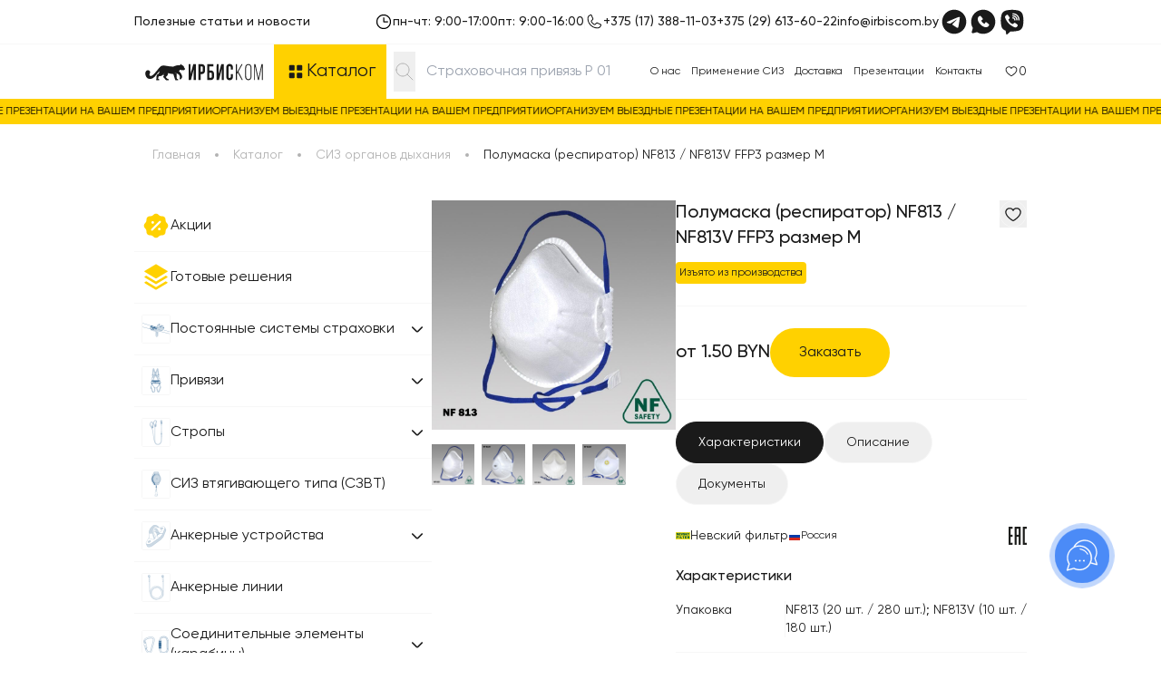

--- FILE ---
content_type: text/html; charset=UTF-8
request_url: https://protekt.by/polumaska-respirator-nf813-nf813v-ffp3-razmer-m
body_size: 47927
content:
<!DOCTYPE html>
<html lang="ru">
<head>
    <meta charset="utf-8">
    <meta name="viewport" content="width=device-width, initial-scale=1">

    <title>
        Купить полумаску (респиратор) NF813 / NF813V FFP3 размер M в Минске | PROTEKT.BY
    </title>

    <meta name="description" content="Купить полумаску (респиратор) NF813 / NF813V FFP3 размер M в центре Минска. Гибкая система скидок! Быстрая доставка по Беларуси. Заказать ☎ +375(29)613-60-22"/>

            <link rel="canonical" href="https://protekt.by/polumaska-respirator-nf813-nf813v-ffp3-razmer-m">
    
    
            <script type="application/ld+json">
        {
            "@context": "https://schema.org/",
               "@type": "Product",
    "aggregateRating": {
    "@type": "AggregateRating",
    "ratingValue": "5",
    "reviewCount": "12"
    },
    "description": "Купить полумаску (респиратор) NF813 / NF813V FFP3 размер M в центре Минска. Гибкая система скидок! Быстрая доставка по Беларуси. Заказать ☎ +375(29)613-60-22",
    "name": "Полумаска (респиратор) NF813 / NF813V FFP3 размер M",
    "image": "/home/protektb/public_html/storage/products/2024/7/UQutx0SeUpKjuULN74oy.jpg",
    "offers": {
    "@type": "Offer",
    "availability": "http://schema.org/InStock",
    "price": "1.50",
    "url": "https://protekt.by/polumaska-respirator-nf813-nf813v-ffp3-razmer-m",
    "priceCurrency": "BYN"
    }
            }

        </script>
    
    <script type='application/ld+json'>
{
  "@context": "http://www.schema.org",
  "@type": "Organization",
  "name": "Средства индивидуальной защиты (СИЗ) в Минске — Купить страховочное оборудование PROTEKT.by",
  "url": "https://protekt.by",
  "logo": "https://protekt.by/img/logo.png",
  "image": "https://protekt.by/img/logo.png",
  "description": "Купить стационарные системы страховки: гибкие и жёсткие, горизонтальные и вертикальные в Минске по отличной цене! Монтаж и сервисное обслуживание! Гибкая система скидок! Звоните: +375 29 613-60-22",
  "telephone": "+375 (29) 613 60 22",
  "address": {
    "@type": "PostalAddress",
    "streetAddress": "ул. Старовиленская,д.131,оф.51,эт.2",
    "addressLocality": "Минск",
    "postalCode": "220123",
    "addressCountry": "BY"
  },
  "geo": {
    "@type": "GeoCoordinates",
    "latitude": "53.92505736409631",
    "longitude": "27.563670955820232"
  },
  "openingHours": "Mo, Tu, We, Th 09:00-17:00 Fr 09:00-16:00",
  "contactPoint": {
    "@type": "ContactPoint",
	"contactType": "sales",
    "telephone": "+375 (29) 613-60-22"
  },
  "aggregateRating": {
            "@type": "AggregateRating",
            "ratingValue": "4.8",
            "reviewCount": "78"
          }
}


    </script>

    <link rel="apple-touch-icon" sizes="180x180" href="/apple-touch-icon.png">
    <link rel="icon" type="image/png" sizes="32x32" href="/favicon-32x32.png">
    <link rel="icon" type="image/png" sizes="16x16" href="/favicon-16x16.png">
    <link rel="manifest" href="/site.webmanifest">
    <link rel="mask-icon" href="/safari-pinned-tab.svg" color="#5bbad5">
    <meta name="msapplication-TileColor" content="#da532c">
    <meta name="theme-color" content="#ffffff">
            <meta property="og:title" content="Купить полумаску (респиратор) NF813 / NF813V FFP3 размер M в Минске | PROTEKT.BY">
        <meta property="og:description" content="Купить полумаску (респиратор) NF813 / NF813V FFP3 размер M в центре Минска. Гибкая система скидок! Быстрая доставка по Беларуси. Заказать ☎ +375(29)613-60-22">
        <meta property="og:type" content="website">
    <meta property="og:url" content="https://protekt.by/polumaska-respirator-nf813-nf813v-ffp3-razmer-m">
    <meta property="og:image" content="https://protekt.by/img/logo.png">
    <meta property="og:locale" content="ru_RU">
    <meta property="og:site_name" content="Protekt.by">
        <link rel="preload" as="style" href="https://protekt.by/build/assets/_slider-Biu61IF_.css" /><link rel="stylesheet" href="https://protekt.by/build/assets/_slider-Biu61IF_.css" />
    <link rel="preload" as="style" href="https://protekt.by/build/assets/app-CjwhVhwO.css" /><link rel="stylesheet" href="https://protekt.by/build/assets/app-CjwhVhwO.css" />
            <!-- Google Tag Manager -->
<script>(function(w,d,s,l,i){w[l]=w[l]||[];w[l].push({'gtm.start':
            new Date().getTime(),event:'gtm.js'});var f=d.getElementsByTagName(s)[0],
        j=d.createElement(s),dl=l!='dataLayer'?'&l='+l:'';j.async=true;j.src=
        'https://www.googletagmanager.com/gtm.js?id='+i+dl;f.parentNode.insertBefore(j,f);
    })(window,document,'script','dataLayer','GTM-5R7KT5ZB');</script>
<!-- End Google Tag Manager -->

<script>(function(a,m,o,c,r,m){a[m]={id:"435873",hash:"33dba260fadac0894c561dad64870b61c87f0d5c4d329a671a4426dc60dc469f",locale:"ru",inline:false,setMeta:function(p){this.params=(this.params||[]).concat([p])}};a[o]=a[o]||function(){(a[o].q=a[o].q||[]).push(arguments)};var d=a.document,s=d.createElement('script');s.async=true;s.id=m+'_script';s.src='https://gso.amocrm.ru/js/button.js';d.head&&d.head.appendChild(s)}(window,0,'amoSocialButton',0,0,'amo_social_button'));</script>
    </head>
<body class="font-gilroy text-base-black pt-[145px] lg:pt-[137px] xl:pt-[145px]">

    <!-- Google Tag Manager (noscript) -->
<noscript><iframe src="https://www.googletagmanager.com/ns.html?id=GTM-5R7KT5ZB"
                  height="0" width="0" style="display:none;visibility:hidden"></iframe></noscript>
<!-- End Google Tag Manager (noscript) -->

<header class="header fixed top-0 left-0 right-0 z-20 bg-white">
    <div class="container py-4 lg:py-2 max-lg:max-w-full">
        <div class="hidden lg:flex justify-between font-medium">
            <a class="text-l xl:text-xl flex items-center" href="https://protekt.by/poleznie-statii">Полезные статьи и новости</a>
            <div class="flex items-center justify-end gap-6">
                <div class="flex items-center justify-between gap-3">
                    <svg class="w-5 h-5 xl:w-6 xl:h-6" width="16" height="16" viewBox="0 0 16 16" fill="none"
                         xmlns="http://www.w3.org/2000/svg">
                        <path
                            d="M8 1.5C6.71442 1.5 5.45772 1.88122 4.3888 2.59545C3.31988 3.30968 2.48676 4.32484 1.99479 5.51256C1.50282 6.70028 1.37409 8.00721 1.6249 9.26809C1.8757 10.529 2.49477 11.6872 3.40381 12.5962C4.31285 13.5052 5.47104 14.1243 6.73192 14.3751C7.99279 14.6259 9.29973 14.4972 10.4874 14.0052C11.6752 13.5132 12.6903 12.6801 13.4046 11.6112C14.1188 10.5423 14.5 9.28558 14.5 8C14.4982 6.27665 13.8128 4.62441 12.5942 3.40582C11.3756 2.18722 9.72335 1.50182 8 1.5ZM8 13.5C6.91221 13.5 5.84884 13.1774 4.94437 12.5731C4.0399 11.9687 3.33495 11.1098 2.91867 10.1048C2.50238 9.09977 2.39347 7.9939 2.60568 6.927C2.8179 5.86011 3.34173 4.8801 4.11092 4.11091C4.8801 3.34172 5.86011 2.8179 6.92701 2.60568C7.9939 2.39346 9.09977 2.50238 10.1048 2.91866C11.1098 3.33494 11.9687 4.03989 12.5731 4.94436C13.1774 5.84883 13.5 6.9122 13.5 8C13.4983 9.45818 12.9184 10.8562 11.8873 11.8873C10.8562 12.9184 9.45819 13.4983 8 13.5ZM12 8C12 8.13261 11.9473 8.25979 11.8536 8.35355C11.7598 8.44732 11.6326 8.5 11.5 8.5H8C7.86739 8.5 7.74022 8.44732 7.64645 8.35355C7.55268 8.25979 7.5 8.13261 7.5 8V4.5C7.5 4.36739 7.55268 4.24021 7.64645 4.14645C7.74022 4.05268 7.86739 4 8 4C8.13261 4 8.25979 4.05268 8.35356 4.14645C8.44732 4.24021 8.5 4.36739 8.5 4.5V7.5H11.5C11.6326 7.5 11.7598 7.55268 11.8536 7.64645C11.9473 7.74021 12 7.86739 12 8Z"
                            fill="#000000"/>
                    </svg>
                    <p class="text-l">пн-чт: 9:00-17:00</p>
                    <p class="text-l">пт: 9:00-16:00</p>
                </div>
                <div class="h-4 w-px bg-light-grey-2"></div>
                <div class="flex items-center justify-between gap-3">
                    <svg class="w-5 h-5 xl:w-6 xl:h-6" width="16" height="16" viewBox="0 0 16 16" fill="none"
                         xmlns="http://www.w3.org/2000/svg">
                        <path
                            d="M13.8494 10.0188L10.8969 8.69566C10.7631 8.63834 10.6171 8.61529 10.4722 8.62861C10.3273 8.64192 10.188 8.69118 10.0669 8.77191C10.0546 8.7798 10.0429 8.78857 10.0319 8.79816L8.48876 10.1107C8.47275 10.1194 8.45492 10.1243 8.4367 10.1249C8.41848 10.1256 8.40035 10.122 8.38376 10.1144C7.39188 9.63566 6.36438 8.61441 5.88376 7.63629C5.87575 7.61994 5.87159 7.60198 5.87159 7.58379C5.87159 7.56559 5.87575 7.54763 5.88376 7.53129L7.20063 5.96879C7.21008 5.95722 7.21885 5.94512 7.22688 5.93254C7.3065 5.81098 7.35459 5.6715 7.36681 5.5267C7.37903 5.38191 7.355 5.23635 7.29688 5.10316L5.98313 2.15566C5.90853 1.98167 5.7795 1.83656 5.61542 1.74213C5.45134 1.64769 5.26106 1.60902 5.07313 1.63191C4.2564 1.73928 3.5067 2.14037 2.96415 2.76022C2.42159 3.38008 2.1233 4.17628 2.12501 5.00004C2.12501 9.89379 6.10626 13.875 11 13.875C11.8237 13.8766 12.6199 13.5783 13.2397 13.0357C13.8595 12.4932 14.2606 11.7436 14.3681 10.9269C14.391 10.7399 14.3528 10.5504 14.2594 10.3868C14.1659 10.2232 14.0221 10.0941 13.8494 10.0188ZM11 13.125C6.52001 13.125 2.87501 9.48004 2.87501 5.00004C2.87292 4.35874 3.10438 3.73862 3.52616 3.25554C3.94794 2.77246 4.53117 2.45947 5.16688 2.37504H5.18126C5.20644 2.37551 5.2309 2.38358 5.25142 2.39819C5.27194 2.4128 5.28757 2.43327 5.29626 2.45691L6.61501 5.40129C6.62253 5.41766 6.62642 5.43546 6.62642 5.45347C6.62642 5.47149 6.62253 5.48929 6.61501 5.50566L5.29563 7.07191C5.28579 7.08309 5.27681 7.095 5.26876 7.10754C5.1862 7.23357 5.13758 7.37879 5.12762 7.52913C5.11765 7.67947 5.14668 7.82983 5.21188 7.96566C5.76626 9.10066 6.91001 10.2357 8.05751 10.79C8.19413 10.8549 8.34523 10.8832 8.49606 10.8723C8.64689 10.8613 8.79231 10.8114 8.91813 10.7275C8.93001 10.7194 8.94188 10.7107 8.95313 10.7013L10.4956 9.38879C10.5109 9.3806 10.5277 9.3758 10.5449 9.37472C10.5622 9.37365 10.5795 9.37631 10.5956 9.38254L13.5488 10.7057C13.5729 10.7159 13.5932 10.7335 13.6067 10.756C13.6203 10.7784 13.6265 10.8045 13.6244 10.8307C13.5404 11.4667 13.2277 12.0503 12.7447 12.4726C12.2617 12.8948 11.6415 13.1268 11 13.125Z"
                            fill="#000000"/>
                    </svg>
                    <a target="_blank" href="tel:+375173881103" class="text-l"
                       rel="noopener noreferrer nofollow">
                        +375 (17) 388-11-03
                    </a>
                    <a target="_blank" href="tel:+375296136022" class="text-l"
                       rel="noopener noreferrer nofollow">+375 (29) 613-60-22</a>
                    <a href="mailto:info@irbiscom.by" class="text-l">
                        info@irbiscom.by
                    </a>
                </div>
                <div class="h-4 w-px bg-light-grey-2"></div>
                <div class="flex items-center justify-between gap-2">
                    <a target="_blank" href="https://t.me/irbiscom" rel="noopener noreferrer nofollow"
                       aria-label="Telegram">
                        <svg class="w-8 h-8" width="20" height="20" viewBox="0 0 20 20" fill="none"
                             xmlns="http://www.w3.org/2000/svg">
                            <path
                                d="M10.0001 1.66663C5.40008 1.66663 1.66675 5.39996 1.66675 9.99996C1.66675 14.6 5.40008 18.3333 10.0001 18.3333C14.6001 18.3333 18.3334 14.6 18.3334 9.99996C18.3334 5.39996 14.6001 1.66663 10.0001 1.66663ZM13.8667 7.33329C13.7417 8.64996 13.2001 11.85 12.9251 13.325C12.8084 13.95 12.5751 14.1583 12.3584 14.1833C11.8751 14.225 11.5084 13.8666 11.0417 13.5583C10.3084 13.075 9.89175 12.775 9.18341 12.3083C8.35842 11.7666 8.89175 11.4666 9.36675 10.9833C9.49175 10.8583 11.6251 8.91663 11.6667 8.74163C11.6725 8.71512 11.6718 8.6876 11.6645 8.66146C11.6572 8.63532 11.6437 8.61135 11.6251 8.59163C11.5751 8.54996 11.5084 8.56663 11.4501 8.57496C11.3751 8.59163 10.2084 9.36663 7.93341 10.9C7.60008 11.125 7.30008 11.2416 7.03341 11.2333C6.73341 11.225 6.16675 11.0666 5.74175 10.925C5.21675 10.7583 4.80841 10.6666 4.84175 10.375C4.85841 10.225 5.06675 10.075 5.45841 9.91663C7.89175 8.85829 9.50841 8.15829 10.3167 7.82496C12.6334 6.85829 13.1084 6.69163 13.4251 6.69163C13.4917 6.69163 13.6501 6.70829 13.7501 6.79163C13.8334 6.85829 13.8584 6.94996 13.8667 7.01663C13.8584 7.06663 13.8751 7.21663 13.8667 7.33329Z"
                                fill="#1A1A1A"/>
                        </svg>
                    </a>
                    <a target="_blank" href="https://wa.me/+375296136022" rel="noopener noreferrer nofollow"
                       aria-label="Whatsapp">
                        <svg class="w-8 h-8" width="20" height="20" viewBox="0 0 20 20" fill="none"
                             xmlns="http://www.w3.org/2000/svg">
                            <path fill-rule="evenodd" clip-rule="evenodd"
                                  d="M10.0003 1.66663C5.39783 1.66663 1.66699 5.39746 1.66699 9.99996C1.66699 11.575 2.10449 13.05 2.86533 14.3066L2.12199 16.8333C2.07931 16.9784 2.0765 17.1322 2.11386 17.2788C2.15122 17.4253 2.22737 17.5591 2.33429 17.666C2.44122 17.7729 2.57498 17.8491 2.72151 17.8864C2.86804 17.9238 3.02192 17.921 3.16699 17.8783L5.69366 17.135C6.99256 17.9209 8.48218 18.3354 10.0003 18.3333C14.6028 18.3333 18.3337 14.6025 18.3337 9.99996C18.3337 5.39746 14.6028 1.66663 10.0003 1.66663ZM8.11533 11.8858C9.80116 13.5708 11.4103 13.7933 11.9787 13.8141C12.8428 13.8458 13.6845 13.1858 14.012 12.42C14.0533 12.3247 14.0683 12.2201 14.0554 12.117C14.0425 12.014 14.0022 11.9163 13.9387 11.8341C13.482 11.2508 12.8645 10.8316 12.2612 10.415C12.1352 10.3279 11.9804 10.2929 11.8292 10.3175C11.6781 10.342 11.5423 10.4241 11.4503 10.5466L10.9503 11.3091C10.924 11.3501 10.8831 11.3795 10.8358 11.3913C10.7886 11.4031 10.7386 11.3963 10.6962 11.3725C10.357 11.1783 9.86283 10.8483 9.50783 10.4933C9.15283 10.1383 8.84283 9.66663 8.66866 9.34913C8.64706 9.30879 8.64082 9.26199 8.65109 9.2174C8.66135 9.17282 8.68743 9.13346 8.72449 9.10663L9.49449 8.53496C9.60438 8.43941 9.67529 8.30679 9.69374 8.16235C9.71217 8.0179 9.67685 7.87172 9.59449 7.75163C9.22116 7.20496 8.78616 6.50996 8.15533 6.04913C8.07391 5.99013 7.97854 5.95334 7.8786 5.94238C7.77866 5.93143 7.67759 5.94667 7.58533 5.98663C6.81866 6.31496 6.15533 7.15663 6.18699 8.02246C6.20783 8.59079 6.43033 10.2 8.11533 11.8858Z"
                                  fill="#1A1A1A"/>
                        </svg>
                    </a>
                    <a target="_blank" href="https://viber.click/+375296136022" rel="noopener noreferrer nofollow"
                       aria-label="Viber">
                        <svg class="w-8 h-8" width="20" height="20" viewBox="0 0 20 20" fill="none"
                             xmlns="http://www.w3.org/2000/svg">
                            <path fill-rule="evenodd" clip-rule="evenodd"
                                  d="M13.8967 2.19004C11.2749 1.60397 8.55601 1.60397 5.93419 2.19004L5.65169 2.25254C4.91421 2.41742 4.23687 2.78352 3.69492 3.31018C3.15296 3.83683 2.76762 4.50341 2.58169 5.23587C1.91711 7.85464 1.91711 10.5979 2.58169 13.2167C2.759 13.9153 3.11786 14.5545 3.62189 15.0697C4.12591 15.5848 4.75718 15.9575 5.45169 16.15L5.83919 18.4634C5.85156 18.5368 5.8834 18.6056 5.93139 18.6626C5.97937 18.7196 6.04176 18.7626 6.11205 18.7873C6.18233 18.812 6.25795 18.8174 6.33102 18.8029C6.40409 18.7884 6.47195 18.7546 6.52752 18.705L8.80336 16.6692C10.5118 16.7735 12.2263 16.6368 13.8967 16.2634L14.18 16.2009C14.9175 16.036 15.5949 15.6699 16.1368 15.1432C16.6788 14.6166 17.0641 13.95 17.25 13.2175C17.9145 10.5988 17.9145 7.85548 17.25 5.2367C17.064 4.50414 16.6786 3.83748 16.1365 3.31082C15.5943 2.78416 14.9168 2.41812 14.1792 2.25337L13.8967 2.19004ZM6.63752 5.16837C6.48265 5.14583 6.32472 5.177 6.19002 5.2567H6.17836C5.86586 5.44004 5.58419 5.67087 5.34419 5.94254C5.14419 6.17337 5.03586 6.4067 5.00752 6.6317C4.99086 6.76504 5.00252 6.90004 5.04169 7.02754L5.05669 7.03587C5.28169 7.6967 5.57502 8.33254 5.93336 8.93087C6.3954 9.77128 6.96399 10.5485 7.62502 11.2434L7.64502 11.2717L7.67669 11.295L7.69586 11.3175L7.71919 11.3375C8.41646 12.0006 9.19554 12.5719 10.0375 13.0375C11 13.5617 11.5842 13.8092 11.935 13.9125V13.9175C12.0375 13.9492 12.1309 13.9634 12.225 13.9634C12.5238 13.9413 12.8066 13.8198 13.0284 13.6184C13.2992 13.3784 13.5284 13.0959 13.7067 12.7817V12.7759C13.8742 12.4592 13.8175 12.1609 13.5759 11.9584C13.0904 11.5342 12.5655 11.1575 12.0084 10.8334C11.635 10.6309 11.2559 10.7534 11.1025 10.9584L10.775 11.3717C10.6067 11.5767 10.3017 11.5484 10.3017 11.5484L10.2934 11.5534C8.01752 10.9725 7.41002 8.66837 7.41002 8.66837C7.41002 8.66837 7.38169 8.35504 7.59252 8.19504L8.00252 7.86504C8.19919 7.70504 8.33586 7.3267 8.12502 6.95337C7.80303 6.39567 7.42706 5.87093 7.00252 5.3867C6.90993 5.27274 6.78008 5.19513 6.63586 5.16754L6.63752 5.16837ZM10.4825 4.1667C10.372 4.1667 10.266 4.2106 10.1879 4.28874C10.1098 4.36688 10.0659 4.47286 10.0659 4.58337C10.0659 4.69388 10.1098 4.79986 10.1879 4.878C10.266 4.95614 10.372 5.00004 10.4825 5.00004C11.5367 5.00004 12.4117 5.3442 13.1042 6.0042C13.46 6.36504 13.7375 6.79254 13.9192 7.26087C14.1017 7.73004 14.185 8.23087 14.1634 8.73254C14.1611 8.78726 14.1696 8.84189 14.1884 8.89332C14.2072 8.94475 14.236 8.99197 14.273 9.03229C14.3479 9.11371 14.452 9.16206 14.5625 9.1667C14.673 9.17135 14.7809 9.1319 14.8623 9.05704C14.9437 8.98218 14.992 8.87804 14.9967 8.76754C15.0225 8.15044 14.9201 7.53469 14.6959 6.9592C14.4706 6.38098 14.1291 5.85514 13.6925 5.4142L13.6842 5.40587C12.825 4.58504 11.7375 4.1667 10.4825 4.1667ZM10.4542 5.5367C10.3437 5.5367 10.2377 5.5806 10.1596 5.65874C10.0814 5.73688 10.0375 5.84286 10.0375 5.95337C10.0375 6.06388 10.0814 6.16986 10.1596 6.248C10.2377 6.32614 10.3437 6.37004 10.4542 6.37004H10.4684C11.2284 6.4242 11.7817 6.67754 12.1692 7.09337C12.5667 7.5217 12.7725 8.0542 12.7567 8.71254C12.7541 8.82304 12.7956 8.93004 12.872 9.00997C12.9483 9.08991 13.0533 9.13625 13.1638 9.13879C13.2743 9.14133 13.3813 9.09987 13.4612 9.02353C13.5411 8.94718 13.5875 8.84221 13.59 8.7317C13.61 7.86754 13.3317 7.1217 12.78 6.5267V6.52504C12.2159 5.92004 11.4417 5.60004 10.51 5.53754L10.4959 5.53587L10.4542 5.5367ZM10.4384 6.93254C10.3826 6.92762 10.3264 6.93398 10.2732 6.95126C10.2199 6.96853 10.1707 6.99635 10.1284 7.03307C10.0862 7.06979 10.0518 7.11464 10.0272 7.16495C10.0027 7.21527 9.98854 7.27001 9.98563 7.32591C9.98272 7.38181 9.9911 7.43773 10.0103 7.49032C10.0295 7.54291 10.059 7.5911 10.0972 7.63201C10.1354 7.67292 10.1815 7.70571 10.2327 7.72842C10.2838 7.75113 10.3391 7.7633 10.395 7.7642C10.7434 7.78254 10.9659 7.88754 11.1059 8.02837C11.2467 8.17004 11.3517 8.39754 11.3709 8.75337C11.3719 8.80929 11.3842 8.86442 11.407 8.91549C11.4298 8.96656 11.4626 9.01251 11.5036 9.05062C11.5445 9.08872 11.5927 9.11819 11.6453 9.13728C11.6978 9.15636 11.7537 9.16467 11.8095 9.1617C11.8654 9.15874 11.9201 9.14456 11.9703 9.12001C12.0206 9.09547 12.0654 9.06106 12.102 9.01883C12.1387 8.97661 12.1665 8.92743 12.1838 8.87424C12.201 8.82104 12.2074 8.76492 12.2025 8.7092C12.1759 8.2092 12.0192 7.76754 11.6984 7.44254C11.3759 7.11754 10.9367 6.9592 10.4384 6.93254Z"
                                  fill="#1A1A1A"/>
                        </svg>
                    </a>
                </div>
            </div>
        </div>
        <div class="flex items-center justify-between lg:hidden">

                            <a href="https://protekt.by" aria-label="Главная">
                    <svg class="text-base-black w-[122px] h-[18px]" width="122" height="18">
                        <use xlink:href="https://protekt.by/build/assets/spritemap.svg#logo"></use>
                    </svg>
                </a>
            
            <button id="button-burger" aria-label="Открыть меню">
                <div class="relative">
                    <svg class="shrink-0 opacity-100" width="24" height="24" viewBox="0 0 24 24" fill="none"
                         xmlns="http://www.w3.org/2000/svg">
                        <path d="M3 7H21" stroke="#171717" stroke-width="1.5" stroke-linecap="round"/>
                        <path d="M3 12H21" stroke="#171717" stroke-width="1.5" stroke-linecap="round"/>
                        <path d="M3 17H21" stroke="#171717" stroke-width="1.5" stroke-linecap="round"/>
                    </svg>
                    <svg class="absolute top-0 left-0 opacity-0" width="24" height="24" viewBox="0 0 24 24" fill="none"
                         xmlns="http://www.w3.org/2000/svg">
                        <path
                            d="M18.3 5.71022C18.2075 5.61752 18.0976 5.54397 17.9766 5.49379C17.8556 5.44361 17.7259 5.41778 17.595 5.41778C17.464 5.41778 17.3343 5.44361 17.2134 5.49379C17.0924 5.54397 16.9825 5.61752 16.89 5.71022L12 10.5902L7.10998 5.70022C7.0174 5.60764 6.90749 5.5342 6.78652 5.4841C6.66556 5.43399 6.53591 5.4082 6.40498 5.4082C6.27405 5.4082 6.1444 5.43399 6.02344 5.4841C5.90247 5.5342 5.79256 5.60764 5.69998 5.70022C5.6074 5.79281 5.53396 5.90272 5.48385 6.02368C5.43375 6.14464 5.40796 6.27429 5.40796 6.40522C5.40796 6.53615 5.43375 6.6658 5.48385 6.78677C5.53396 6.90773 5.6074 7.01764 5.69998 7.11022L10.59 12.0002L5.69998 16.8902C5.6074 16.9828 5.53396 17.0927 5.48385 17.2137C5.43375 17.3346 5.40796 17.4643 5.40796 17.5952C5.40796 17.7262 5.43375 17.8558 5.48385 17.9768C5.53396 18.0977 5.6074 18.2076 5.69998 18.3002C5.79256 18.3928 5.90247 18.4662 6.02344 18.5163C6.1444 18.5665 6.27405 18.5922 6.40498 18.5922C6.53591 18.5922 6.66556 18.5665 6.78652 18.5163C6.90749 18.4662 7.0174 18.3928 7.10998 18.3002L12 13.4102L16.89 18.3002C16.9826 18.3928 17.0925 18.4662 17.2134 18.5163C17.3344 18.5665 17.464 18.5922 17.595 18.5922C17.7259 18.5922 17.8556 18.5665 17.9765 18.5163C18.0975 18.4662 18.2074 18.3928 18.3 18.3002C18.3926 18.2076 18.466 18.0977 18.5161 17.9768C18.5662 17.8558 18.592 17.7262 18.592 17.5952C18.592 17.4643 18.5662 17.3346 18.5161 17.2137C18.466 17.0927 18.3926 16.9828 18.3 16.8902L13.41 12.0002L18.3 7.11022C18.68 6.73022 18.68 6.09022 18.3 5.71022Z"
                            fill="#1A1A1A"/>
                    </svg>
                </div>
            </button>
        </div>
    </div>
    <div class="h-px w-full bg-light-grey-2"></div>
    <div class="container">
        <div class="header__bottom bg-light-grey-2">
                            <a href="https://protekt.by" class="hidden lg:flex p-3 xl:p-5 items-center justify-center bg-white"
                   aria-label="Главная">
                    <svg class="text-base-black w-[130px] xl:w-[180px] h-[27px]" width="190" height="28">
                        <use xlink:href="https://protekt.by/build/assets/spritemap.svg#logo"></use>
                    </svg>
                </a>
                        <button id="button-catalog" class="hidden lg:flex p-3 xl:p-4 items-center gap-1 relative bg-button"
                    aria-label="Открыть каталог">
                <div class="relative">
                    <svg class="shrink-0 opacity-100 w-6 h-6" width="20" height="20" viewBox="0 0 20 20" fill="none"
                         xmlns="http://www.w3.org/2000/svg">
                        <rect x="4" y="4" width="5" height="5" rx="0.833333" fill="#1A1A1A"/>
                        <rect x="11" y="4" width="5" height="5" rx="0.833333" fill="#1A1A1A"/>
                        <rect x="11" y="11" width="5" height="5" rx="0.833333" fill="#1A1A1A"/>
                        <rect x="4" y="11" width="5" height="5" rx="0.833333" fill="#1A1A1A"/>
                    </svg>
                    <svg class="absolute top-0 left-0 opacity-0 w-6 h-6" width="20" height="20" viewBox="0 0 20 20"
                         fill="none"
                         xmlns="http://www.w3.org/2000/svg">
                        <path
                            d="M15.2499 4.75828C15.1728 4.68102 15.0813 4.61973 14.9805 4.57792C14.8797 4.5361 14.7716 4.51457 14.6624 4.51457C14.5533 4.51457 14.4452 4.5361 14.3444 4.57792C14.2436 4.61973 14.152 4.68102 14.0749 4.75828L9.99994 8.82494L5.92494 4.74994C5.84779 4.67279 5.7562 4.61159 5.6554 4.56984C5.55459 4.52808 5.44655 4.50659 5.33744 4.50659C5.22833 4.50659 5.12029 4.52808 5.01949 4.56984C4.91869 4.61159 4.82709 4.67279 4.74994 4.74994C4.67279 4.82709 4.61159 4.91869 4.56984 5.01949C4.52808 5.12029 4.50659 5.22833 4.50659 5.33744C4.50659 5.44655 4.52808 5.55459 4.56984 5.6554C4.61159 5.7562 4.67279 5.84779 4.74994 5.92494L8.82494 9.99994L4.74994 14.0749C4.67279 14.1521 4.61159 14.2437 4.56984 14.3445C4.52808 14.4453 4.50659 14.5533 4.50659 14.6624C4.50659 14.7716 4.52808 14.8796 4.56984 14.9804C4.61159 15.0812 4.67279 15.1728 4.74994 15.2499C4.82709 15.3271 4.91869 15.3883 5.01949 15.43C5.12029 15.4718 5.22833 15.4933 5.33744 15.4933C5.44655 15.4933 5.55459 15.4718 5.6554 15.43C5.7562 15.3883 5.84779 15.3271 5.92494 15.2499L9.99994 11.1749L14.0749 15.2499C14.1521 15.3271 14.2437 15.3883 14.3445 15.43C14.4453 15.4718 14.5533 15.4933 14.6624 15.4933C14.7716 15.4933 14.8796 15.4718 14.9804 15.43C15.0812 15.3883 15.1728 15.3271 15.2499 15.2499C15.3271 15.1728 15.3883 15.0812 15.43 14.9804C15.4718 14.8796 15.4933 14.7716 15.4933 14.6624C15.4933 14.5533 15.4718 14.4453 15.43 14.3445C15.3883 14.2437 15.3271 14.1521 15.2499 14.0749L11.1749 9.99994L15.2499 5.92494C15.5666 5.60828 15.5666 5.07494 15.2499 4.75828Z"
                            fill="#1A1A1A"/>
                    </svg>
                </div>
                <p class="text-h3">Каталог</p>
            </button>
            <div class="grow relative">
                <form id="search-form" class="flex h-full p-2 xl:p-3 bg-white *:shrink-0">
                    <button type="submit" id="search-button" aria-label="Найти">
                        <svg width="24" height="24" viewBox="0 0 24 24" fill="none"
                             xmlns="http://www.w3.org/2000/svg">
                            <path
                                d="M21 21L15 15M3 10C3 10.9193 3.18106 11.8295 3.53284 12.6788C3.88463 13.5281 4.40024 14.2997 5.05025 14.9497C5.70026 15.5998 6.47194 16.1154 7.32122 16.4672C8.1705 16.8189 9.08075 17 10 17C10.9193 17 11.8295 16.8189 12.6788 16.4672C13.5281 16.1154 14.2997 15.5998 14.9497 14.9497C15.5998 14.2997 16.1154 13.5281 16.4672 12.6788C16.8189 11.8295 17 10.9193 17 10C17 9.08075 16.8189 8.1705 16.4672 7.32122C16.1154 6.47194 15.5998 5.70026 14.9497 5.05025C14.2997 4.40024 13.5281 3.88463 12.6788 3.53284C11.8295 3.18106 10.9193 3 10 3C9.08075 3 8.1705 3.18106 7.32122 3.53284C6.47194 3.88463 5.70026 4.40024 5.05025 5.05025C4.40024 5.70026 3.88463 6.47194 3.53284 7.32122C3.18106 8.1705 3 9.08075 3 10Z"
                                stroke="#B2B2B2" stroke-linecap="round" stroke-linejoin="round"/>
                        </svg>
                    </button>
                    <input id="searchInput" class="grow py-1 px-3 text-xl placeholder:light-grey-1 bg-white"
                           type="search"
                           placeholder="Страховочная привязь P 01">
                    <button type="button" id="clear-button" class="hidden" aria-label="Очистить">
                        <svg width="20" height="20" viewBox="0 0 20 20" fill="none" xmlns="http://www.w3.org/2000/svg">
                            <path
                                d="M15.2502 4.75828C15.1731 4.68102 15.0815 4.61973 14.9807 4.57792C14.8799 4.5361 14.7718 4.51457 14.6627 4.51457C14.5535 4.51457 14.4455 4.5361 14.3447 4.57792C14.2439 4.61973 14.1523 4.68102 14.0752 4.75828L10.0002 8.82494L5.92519 4.74994C5.84803 4.67279 5.75644 4.61159 5.65564 4.56984C5.55484 4.52808 5.4468 4.50659 5.33769 4.50659C5.22858 4.50659 5.12054 4.52808 5.01973 4.56984C4.91893 4.61159 4.82734 4.67279 4.75019 4.74994C4.67303 4.82709 4.61183 4.91869 4.57008 5.01949C4.52833 5.12029 4.50684 5.22833 4.50684 5.33744C4.50684 5.44655 4.52833 5.55459 4.57008 5.6554C4.61183 5.7562 4.67303 5.84779 4.75019 5.92494L8.82519 9.99994L4.75019 14.0749C4.67303 14.1521 4.61183 14.2437 4.57008 14.3445C4.52833 14.4453 4.50684 14.5533 4.50684 14.6624C4.50684 14.7716 4.52833 14.8796 4.57008 14.9804C4.61183 15.0812 4.67303 15.1728 4.75019 15.2499C4.82734 15.3271 4.91893 15.3883 5.01973 15.43C5.12054 15.4718 5.22858 15.4933 5.33769 15.4933C5.4468 15.4933 5.55484 15.4718 5.65564 15.43C5.75644 15.3883 5.84803 15.3271 5.92519 15.2499L10.0002 11.1749L14.0752 15.2499C14.1523 15.3271 14.2439 15.3883 14.3447 15.43C14.4455 15.4718 14.5536 15.4933 14.6627 15.4933C14.7718 15.4933 14.8798 15.4718 14.9806 15.43C15.0814 15.3883 15.173 15.3271 15.2502 15.2499C15.3273 15.1728 15.3885 15.0812 15.4303 14.9804C15.472 14.8796 15.4935 14.7716 15.4935 14.6624C15.4935 14.5533 15.472 14.4453 15.4303 14.3445C15.3885 14.2437 15.3273 14.1521 15.2502 14.0749L11.1752 9.99994L15.2502 5.92494C15.5669 5.60828 15.5669 5.07494 15.2502 4.75828Z"
                                fill="#1A1A1A"/>
                        </svg>
                    </button>
                </form>
                <div id="results-search"
                     class="hidden flex flex-col z-30 gap-2 fixed lg:absolute p-3 left-0 right-0 top[102px] lg:top-[100%] bg-white rounded-b-lg border border-light-grey-2">
                    <a href="/" class="preview-product flex items-center gap-4 px-2 py-2.5 ">
                        <div class="shrink-0 w-[68px] aspect-square border border-light-grey-2 rounded-[2px]">
                            <img width="68" height="68" class="preview-product__img w-full h-full object-cover"
                                 alt="irbiscom"
                                 src="/img/category.png">
                        </div>
                        <div>
                            <p class="preview-product__title text-m lg:text-l mb-3 line-clamp-2">Строп веревочный
                                двойной
                                регулируемый
                                с амортизатором 2LB 100 (ABM)</p>
                            <p class="preview-product__price text-l font-medium">180.99 BYN</p>
                        </div>
                    </a>
                    <hr class="preview-product__hr text-light-grey-2 last:hidden">
                </div>
            </div>
            <nav class="hidden lg:flex items-center justify-center bg-white">
                <ul class="flex items-center *:text-m *:xl:text-xxl">
                    <li><a class="py-5 ps-3 xl:ps-6 pe-1.5 xl:pe-2.5" href="https://protekt.by/o-nas">О нас</a></li>
                    <li><a class="py-5 px-1.5 xl:px-2.5" href="https://protekt.by/siz">Применение СИЗ</a></li>
                    <li><a class="py-5 px-1.5 xl:px-2.5" href="https://protekt.by/dostavka">Доставка</a></li>
                    <li><a class="py-5 px-1.5 xl:px-2.5" href="https://protekt.by/vyezdnye-prezentacii">Презентации</a></li>
                    <li><a class="py-5 ps-1.5 xl:ps-2.5 pe-3 xl:pe-6" href="https://protekt.by/kontakti">Контакты</a></li>
                </ul>
            </nav>
            <a class="px-3 py-5 pr-0 xl:py-5 xl:px-3 flex items-center gap-1 bg-white " href="https://protekt.by/favorites">
                <svg class="w-4 h-4 xl:w-6 xl:h-6 shrink-0" width="21" height="22" viewBox="0 0 21 22" fill="none"
                     xmlns="http://www.w3.org/2000/svg">
                    <path
                        d="M14.4062 3.125C12.793 3.125 11.3805 3.81875 10.5 4.99141C9.61953 3.81875 8.20703 3.125 6.59375 3.125C5.30955 3.12645 4.07837 3.63723 3.1703 4.5453C2.26223 5.45337 1.75145 6.68455 1.75 7.96875C1.75 13.4375 9.85859 17.8641 10.2039 18.0469C10.2949 18.0958 10.3967 18.1215 10.5 18.1215C10.6033 18.1215 10.7051 18.0958 10.7961 18.0469C11.1414 17.8641 19.25 13.4375 19.25 7.96875C19.2486 6.68455 18.7378 5.45337 17.8297 4.5453C16.9216 3.63723 15.6904 3.12645 14.4062 3.125ZM10.5 16.7812C9.07344 15.95 3 12.1633 3 7.96875C3.00124 7.01601 3.38026 6.10265 4.05396 5.42896C4.72765 4.75526 5.64101 4.37624 6.59375 4.375C8.11328 4.375 9.38906 5.18438 9.92188 6.48438C9.96896 6.59901 10.0491 6.69705 10.152 6.76605C10.2549 6.83505 10.3761 6.8719 10.5 6.8719C10.6239 6.8719 10.7451 6.83505 10.848 6.76605C10.9509 6.69705 11.031 6.59901 11.0781 6.48438C11.6109 5.18203 12.8867 4.375 14.4062 4.375C15.359 4.37624 16.2724 4.75526 16.946 5.42896C17.6197 6.10265 17.9988 7.01601 18 7.96875C18 12.157 11.925 15.9492 10.5 16.7812Z"
                        fill="#1A1A1A"/>
                </svg>
                <p id="favorites-count" class="text-l xl:text-h3">0</p>
            </a>
        </div>
    </div>
    <div class="header__discount-banner " id="banner-content">
        <a href="https://protekt.by/vyezdnye-prezentacii" class="header-scroll__wrapper header__discount-banner__content bg-button">
            <p class="header-scroll__item uppercase text-m text-black">
                Организуем выездные презентации на вашем предприятии
            </p>
        </a>
    </div>
    <div id="catalog-header" class="hidden relative z-10">
        <div class="container relative">
            <div class="flex p-6 rounded-b-2xl absolute left-0 right-0 bg-white gap-[25px] border border-light-grey-2">
                <div class="flex-1 flex flex-col gap-2">
                                            <a href="https://protekt.by/postoyannyie-sistemyi" class="category__button flex items-center gap-2 p-2">
        <div class="shrink-0 w-8 h-8 rounded-sm border border-light-grey-2">
                            <img width="30" height="30" class="w-full h-full object-cover"
                     alt="Постоянные системы страховки"
                     src="/storage/categories/2024/7/gmOPPbh7W93AU0EcWZTY.png">
                    </div>
        <p class="text-l xl:text-xl">Постоянные системы страховки</p>
    </a>
                                            <a href="https://protekt.by/privyazi" class="category__button flex items-center gap-2 p-2">
        <div class="shrink-0 w-8 h-8 rounded-sm border border-light-grey-2">
                            <img width="30" height="30" class="w-full h-full object-cover"
                     alt="Привязи"
                     src="/storage/categories/2024/7/ViYJcb0gQ7wXFtj3bPIc.png">
                    </div>
        <p class="text-l xl:text-xl">Привязи</p>
    </a>
                                            <a href="https://protekt.by/stropy" class="category__button flex items-center gap-2 p-2">
        <div class="shrink-0 w-8 h-8 rounded-sm border border-light-grey-2">
                            <img width="30" height="30" class="w-full h-full object-cover"
                     alt="Стропы"
                     src="/storage/categories/2024/7/WGN4ppF8DvM2DNGD3OIu.png">
                    </div>
        <p class="text-l xl:text-xl">Стропы</p>
    </a>
                                            <a href="https://protekt.by/siz-vtyagivaushego-tipa" class="category__button flex items-center gap-2 p-2">
        <div class="shrink-0 w-8 h-8 rounded-sm border border-light-grey-2">
                            <img width="30" height="30" class="w-full h-full object-cover"
                     alt="СИЗ втягивающего типа (СЗВТ)"
                     src="/storage/categories/2024/7/yHPHisJ86S0QAkMayowm.png">
                    </div>
        <p class="text-l xl:text-xl">СИЗ втягивающего типа (СЗВТ)</p>
    </a>
                                            <a href="https://protekt.by/ankernye-ustrojstva" class="category__button flex items-center gap-2 p-2">
        <div class="shrink-0 w-8 h-8 rounded-sm border border-light-grey-2">
                            <img width="30" height="30" class="w-full h-full object-cover"
                     alt="Анкерные устройства"
                     src="/storage/categories/2024/7/tWTtfJtFAMzhZndvZIu2.png">
                    </div>
        <p class="text-l xl:text-xl">Анкерные устройства</p>
    </a>
                                            <a href="https://protekt.by/ankernyie-linii" class="category__button flex items-center gap-2 p-2">
        <div class="shrink-0 w-8 h-8 rounded-sm border border-light-grey-2">
                            <img width="30" height="30" class="w-full h-full object-cover"
                     alt="Анкерные линии"
                     src="/storage/categories/2024/7/epNnobdjAPCG6CeJqyPK.png">
                    </div>
        <p class="text-l xl:text-xl">Анкерные линии</p>
    </a>
                                    </div>
                <div class="w-px bg-light-grey-2"></div>
                <div class="flex-1 flex flex-col gap-2">
                                            <a href="https://protekt.by/karabiny" class="category__button flex items-center gap-2 p-2">
        <div class="shrink-0 w-8 h-8 rounded-sm border border-light-grey-2">
                            <img width="30" height="30" class="w-full h-full object-cover"
                     alt="Соединительные элементы (карабины)"
                     src="/storage/categories/2024/7/gODMPnsRRebunRckhPla.png">
                    </div>
        <p class="text-l xl:text-xl">Соединительные элементы (карабины)</p>
    </a>
                                            <a href="https://protekt.by/evakuatsionnoe-oborudovanie" class="category__button flex items-center gap-2 p-2">
        <div class="shrink-0 w-8 h-8 rounded-sm border border-light-grey-2">
                            <img width="30" height="30" class="w-full h-full object-cover"
                     alt="Эвакуационное оборудование"
                     src="/storage/categories/2024/7/C7Zgr4pBgJj1YzSqu7zg.png">
                    </div>
        <p class="text-l xl:text-xl">Эвакуационное оборудование</p>
    </a>
                                            <a href="https://protekt.by/siz-polzunkovogo-tipa" class="category__button flex items-center gap-2 p-2">
        <div class="shrink-0 w-8 h-8 rounded-sm border border-light-grey-2">
                            <img width="30" height="30" class="w-full h-full object-cover"
                     alt="СИЗ ползункового типа"
                     src="/storage/categories/2024/7/5Bl7t6mHuiSN3n2mYbT8.png">
                    </div>
        <p class="text-l xl:text-xl">СИЗ ползункового типа</p>
    </a>
                                            <a href="https://protekt.by/blokiruyuschie-ustroystva" class="category__button flex items-center gap-2 p-2">
        <div class="shrink-0 w-8 h-8 rounded-sm border border-light-grey-2">
                            <img width="30" height="30" class="w-full h-full object-cover"
                     alt="Зажимы, спусковые, блок-ролики"
                     src="/storage/categories/2024/7/BPC6ULxTSeELqmAAJKQe.png">
                    </div>
        <p class="text-l xl:text-xl">Зажимы, спусковые, блок-ролики</p>
    </a>
                                            <a href="https://protekt.by/sredstva-zashchity-ruk" class="category__button flex items-center gap-2 p-2">
        <div class="shrink-0 w-8 h-8 rounded-sm border border-light-grey-2">
                            <img width="30" height="30" class="w-full h-full object-cover"
                     alt="Перчатки"
                     src="/storage/categories/2024/7/UYAOewfMduMe1sS0VYtd.png">
                    </div>
        <p class="text-l xl:text-xl">Перчатки</p>
    </a>
                                            <a href="https://protekt.by/verevki" class="category__button flex items-center gap-2 p-2">
        <div class="shrink-0 w-8 h-8 rounded-sm border border-light-grey-2">
                            <img width="30" height="30" class="w-full h-full object-cover"
                     alt="Веревки"
                     src="/storage/categories/2024/7/rulvjB1e6cCZmCCEiSkw.png">
                    </div>
        <p class="text-l xl:text-xl">Веревки</p>
    </a>
                                    </div>
                <div class="w-px bg-light-grey-2"></div>
                <div class="flex-1 flex flex-col gap-2">
                                            <a href="https://protekt.by/promalp-i-arboristika" class="category__button flex items-center gap-2 p-2">
        <div class="shrink-0 w-8 h-8 rounded-sm border border-light-grey-2">
                            <img width="30" height="30" class="w-full h-full object-cover"
                     alt="Арбористика"
                     src="/storage/categories/2024/7/bUsleKEVjFJdVckeDwEy.png">
                    </div>
        <p class="text-l xl:text-xl">Арбористика</p>
    </a>
                                            <a href="https://protekt.by/sredstva-zashchity-glaz-i-lica" class="category__button flex items-center gap-2 p-2">
        <div class="shrink-0 w-8 h-8 rounded-sm border border-light-grey-2">
                            <img width="30" height="30" class="w-full h-full object-cover"
                     alt="Средства защиты глаз и лица"
                     src="/storage/categories/2024/7/K08Ojoy05gCOlqd4a28o.png">
                    </div>
        <p class="text-l xl:text-xl">Средства защиты глаз и лица</p>
    </a>
                                            <a href="https://protekt.by/lestnitsyi" class="category__button flex items-center gap-2 p-2">
        <div class="shrink-0 w-8 h-8 rounded-sm border border-light-grey-2">
                            <img width="30" height="30" class="w-full h-full object-cover"
                     alt="Лестницы для кровли"
                     src="/storage/categories/2024/7/nJWJyauv79Rxu0RPQhv2.png">
                    </div>
        <p class="text-l xl:text-xl">Лестницы для кровли</p>
    </a>
                                            <a href="https://protekt.by/zaschita-i-aksessuaryi" class="category__button flex items-center gap-2 p-2">
        <div class="shrink-0 w-8 h-8 rounded-sm border border-light-grey-2">
                            <img width="30" height="30" class="w-full h-full object-cover"
                     alt="Защита и аксессуары"
                     src="/storage/categories/2024/7/kDOkdXVF8Qd3gsSnHbXN.png">
                    </div>
        <p class="text-l xl:text-xl">Защита и аксессуары</p>
    </a>
                                            <a href="https://protekt.by/sredstva-zashchity-golovy" class="category__button flex items-center gap-2 p-2">
        <div class="shrink-0 w-8 h-8 rounded-sm border border-light-grey-2">
                            <img width="30" height="30" class="w-full h-full object-cover"
                     alt="Средства защиты головы"
                     src="/storage/categories/2024/7/wLzNHpxjwYfZbt41uQjp.png">
                    </div>
        <p class="text-l xl:text-xl">Средства защиты головы</p>
    </a>
                                            <a href="https://protekt.by/siz-orhanov-dychanija" class="category__button flex items-center gap-2 p-2">
        <div class="shrink-0 w-8 h-8 rounded-sm border border-light-grey-2">
                            <img width="30" height="30" class="w-full h-full object-cover"
                     alt="СИЗ органов дыхания"
                     src="/storage/categories/2024/7/4fKqAQobRRVX59XKZTtJ.png">
                    </div>
        <p class="text-l xl:text-xl">СИЗ органов дыхания</p>
    </a>
                                    </div>
                <div class="w-px bg-light-grey-2"></div>
                <div class="flex-1 flex justify-center items-center">
                    <div id="preview-category" class="p-4 rounded-sm border border-light-grey-2 w-[152px]">
                        <div class="w-[120px] h-[120px] mb-4 mx-auto">
                            <img width="120" height="120" alt="irbiscom" src="/img/category.png"
                                 class="w-full h-full object-cover">
                        </div>
                        <p class="text-xxl leading-[1.1]"></p>
                    </div>
                </div>
            </div>
        </div>
    </div>
</header>

<div id="nav-mobile" class="hidden fixed bg-white z-20 top-14 left-0 bottom-0 right-0 ">
    <div class="flex flex-col h-full">
        <button id="button-catalog-mobile" class="w-full flex p-4 items-center gap-1 relative bg-button"
                aria-label="Открыть каталог">
            <svg class="shrink-0" width="20" height="20" viewBox="0 0 20 20" fill="none"
                 xmlns="http://www.w3.org/2000/svg">
                <rect x="4" y="4" width="5" height="5" rx="0.833333" fill="#1A1A1A"/>
                <rect x="11" y="4" width="5" height="5" rx="0.833333" fill="#1A1A1A"/>
                <rect x="11" y="11" width="5" height="5" rx="0.833333" fill="#1A1A1A"/>
                <rect x="4" y="11" width="5" height="5" rx="0.833333" fill="#1A1A1A"/>
            </svg>
            <p class="text-xl">Каталог</p>
            <svg class="ml-auto" width="16" height="16" viewBox="0 0 16 16" fill="none"
                 xmlns="http://www.w3.org/2000/svg">
                <path d="M6.00002 2.71979L10.3467 7.06645C10.86 7.57979 10.86 8.41979 10.3467 8.93312L6.00002 13.2798"
                      stroke="#1A1A1A" stroke-width="1.5" stroke-miterlimit="10" stroke-linecap="round"
                      stroke-linejoin="round"/>
            </svg>

        </button>
        <nav>
            <ul class="*:text-xl *:border-b *:border-light-grey-2">
                <li><a class="p-4 block" href="https://protekt.by/o-nas">О нас</a></li>
                <li><a class="p-4 block" href="https://protekt.by/siz">Применение СИЗ</a></li>
                <li><a class="p-4 block" href="https://protekt.by/dostavka">Доставка</a></li>
                <li><a class="p-4 block" href="https://protekt.by/vyezdnye-prezentacii">Презентации</a></li>
                <li><a class="p-4 block" href="https://protekt.by/poleznie-statii">Полезные статьи и новости</a></li>
                <li><a class="p-4 block" href="https://protekt.by/kontakti">Контакты</a></li>
            </ul>
        </nav>
        <div class="mt-auto p-4">
            <div class="flex items-center gap-4 text-light-grey-1 mb-2">
                <svg width="16" height="16" viewBox="0 0 16 16" fill="none" xmlns="http://www.w3.org/2000/svg">
                    <path
                        d="M8 1.5C6.71442 1.5 5.45772 1.88122 4.3888 2.59545C3.31988 3.30968 2.48676 4.32484 1.99479 5.51256C1.50282 6.70028 1.37409 8.00721 1.6249 9.26809C1.8757 10.529 2.49477 11.6872 3.40381 12.5962C4.31285 13.5052 5.47104 14.1243 6.73192 14.3751C7.99279 14.6259 9.29973 14.4972 10.4874 14.0052C11.6752 13.5132 12.6903 12.6801 13.4046 11.6112C14.1188 10.5423 14.5 9.28558 14.5 8C14.4982 6.27665 13.8128 4.62441 12.5942 3.40582C11.3756 2.18722 9.72335 1.50182 8 1.5ZM8 13.5C6.91221 13.5 5.84884 13.1774 4.94437 12.5731C4.0399 11.9687 3.33495 11.1098 2.91867 10.1048C2.50238 9.09977 2.39347 7.9939 2.60568 6.927C2.8179 5.86011 3.34173 4.8801 4.11092 4.11091C4.8801 3.34172 5.86011 2.8179 6.92701 2.60568C7.9939 2.39346 9.09977 2.50238 10.1048 2.91866C11.1098 3.33494 11.9687 4.03989 12.5731 4.94436C13.1774 5.84883 13.5 6.9122 13.5 8C13.4983 9.45818 12.9184 10.8562 11.8873 11.8873C10.8562 12.9184 9.45819 13.4983 8 13.5ZM12 8C12 8.13261 11.9473 8.25979 11.8536 8.35355C11.7598 8.44732 11.6326 8.5 11.5 8.5H8C7.86739 8.5 7.74022 8.44732 7.64645 8.35355C7.55268 8.25979 7.5 8.13261 7.5 8V4.5C7.5 4.36739 7.55268 4.24021 7.64645 4.14645C7.74022 4.05268 7.86739 4 8 4C8.13261 4 8.25979 4.05268 8.35356 4.14645C8.44732 4.24021 8.5 4.36739 8.5 4.5V7.5H11.5C11.6326 7.5 11.7598 7.55268 11.8536 7.64645C11.9473 7.74021 12 7.86739 12 8Z"
                        fill="#B2B2B2"/>
                </svg>
                <p class="text-m">пн-чт: 9:00-17:00</p>
                <p class="text-m">пт: 9:00-16:00</p>
            </div>
            <div class="flex flex-wrap items-center gap-x-4 gap-y-2 text-light-grey-1 mb-6">
                <svg width="16" height="16" viewBox="0 0 16 16" fill="none" xmlns="http://www.w3.org/2000/svg">
                    <path
                        d="M13.8494 10.0188L10.8969 8.69566C10.7631 8.63834 10.6171 8.61529 10.4722 8.62861C10.3273 8.64192 10.188 8.69118 10.0669 8.77191C10.0546 8.7798 10.0429 8.78857 10.0319 8.79816L8.48876 10.1107C8.47275 10.1194 8.45492 10.1243 8.4367 10.1249C8.41848 10.1256 8.40035 10.122 8.38376 10.1144C7.39188 9.63566 6.36438 8.61441 5.88376 7.63629C5.87575 7.61994 5.87159 7.60198 5.87159 7.58379C5.87159 7.56559 5.87575 7.54763 5.88376 7.53129L7.20063 5.96879C7.21008 5.95722 7.21885 5.94512 7.22688 5.93254C7.3065 5.81098 7.35459 5.6715 7.36681 5.5267C7.37903 5.38191 7.355 5.23635 7.29688 5.10316L5.98313 2.15566C5.90853 1.98167 5.7795 1.83656 5.61542 1.74213C5.45134 1.64769 5.26106 1.60902 5.07313 1.63191C4.2564 1.73928 3.5067 2.14037 2.96415 2.76022C2.42159 3.38008 2.1233 4.17628 2.12501 5.00004C2.12501 9.89379 6.10626 13.875 11 13.875C11.8237 13.8766 12.6199 13.5783 13.2397 13.0357C13.8595 12.4932 14.2606 11.7436 14.3681 10.9269C14.391 10.7399 14.3528 10.5504 14.2594 10.3868C14.1659 10.2232 14.0221 10.0941 13.8494 10.0188ZM11 13.125C6.52001 13.125 2.87501 9.48004 2.87501 5.00004C2.87292 4.35874 3.10438 3.73862 3.52616 3.25554C3.94794 2.77246 4.53117 2.45947 5.16688 2.37504H5.18126C5.20644 2.37551 5.2309 2.38358 5.25142 2.39819C5.27194 2.4128 5.28757 2.43327 5.29626 2.45691L6.61501 5.40129C6.62253 5.41766 6.62642 5.43546 6.62642 5.45347C6.62642 5.47149 6.62253 5.48929 6.61501 5.50566L5.29563 7.07191C5.28579 7.08309 5.27681 7.095 5.26876 7.10754C5.1862 7.23357 5.13758 7.37879 5.12762 7.52913C5.11765 7.67947 5.14668 7.82983 5.21188 7.96566C5.76626 9.10066 6.91001 10.2357 8.05751 10.79C8.19413 10.8549 8.34523 10.8832 8.49606 10.8723C8.64689 10.8613 8.79231 10.8114 8.91813 10.7275C8.93001 10.7194 8.94188 10.7107 8.95313 10.7013L10.4956 9.38879C10.5109 9.3806 10.5277 9.3758 10.5449 9.37472C10.5622 9.37365 10.5795 9.37631 10.5956 9.38254L13.5488 10.7057C13.5729 10.7159 13.5932 10.7335 13.6067 10.756C13.6203 10.7784 13.6265 10.8045 13.6244 10.8307C13.5404 11.4667 13.2277 12.0503 12.7447 12.4726C12.2617 12.8948 11.6415 13.1268 11 13.125Z"
                        fill="#B2B2B2"/>
                </svg>
                <a target="_blank" href="tel:+375173881103" class="text-m"
                   rel="noopener noreferrer nofollow">
                    +375 (17) 388-11-03
                </a>
                <a target="_blank" href="tel:+375296136022" class="text-m"
                   rel="noopener noreferrer nofollow">+375 (29) 613-60-22</a>
                <a href="mailto:info@irbiscom.by" class="text-m">
                    info@irbiscom.by
                </a>
            </div>
            <div class="flex items-center gap-2">
                <a target="_blank" href="https://t.me/irbiscom" rel="noopener noreferrer nofollow"
                   aria-label="Telegram">
                    <svg class="w-7 h-7 sm:w-6 sm:h-6" width="24" height="24" viewBox="0 0 24 24" fill="none"
                         xmlns="http://www.w3.org/2000/svg">
                        <path
                            d="M12 2C6.48 2 2 6.48 2 12C2 17.52 6.48 22 12 22C17.52 22 22 17.52 22 12C22 6.48 17.52 2 12 2ZM16.64 8.8C16.49 10.38 15.84 14.22 15.51 15.99C15.37 16.74 15.09 16.99 14.83 17.02C14.25 17.07 13.81 16.64 13.25 16.27C12.37 15.69 11.87 15.33 11.02 14.77C10.03 14.12 10.67 13.76 11.24 13.18C11.39 13.03 13.95 10.7 14 10.49C14.0069 10.4582 14.006 10.4252 13.9973 10.3938C13.9886 10.3624 13.9724 10.3337 13.95 10.31C13.89 10.26 13.81 10.28 13.74 10.29C13.65 10.31 12.25 11.24 9.52 13.08C9.12 13.35 8.76 13.49 8.44 13.48C8.08 13.47 7.4 13.28 6.89 13.11C6.26 12.91 5.77 12.8 5.81 12.45C5.83 12.27 6.08 12.09 6.55 11.9C9.47 10.63 11.41 9.79 12.38 9.39C15.16 8.23 15.73 8.03 16.11 8.03C16.19 8.03 16.38 8.05 16.5 8.15C16.6 8.23 16.63 8.34 16.64 8.42C16.63 8.48 16.65 8.66 16.64 8.8Z"
                            fill="#1A1A1A"/>
                    </svg>
                </a>
                <a target="_blank" href="https://wa.me/+375296136022" rel="noopener noreferrer nofollow"
                   aria-label="Whatsapp">
                    <svg class="w-7 h-7 sm:w-6 sm:h-6" width="24" height="24" viewBox="0 0 24 24" fill="none"
                         xmlns="http://www.w3.org/2000/svg">
                        <path fill-rule="evenodd" clip-rule="evenodd"
                              d="M12 2C6.477 2 2 6.477 2 12C2 13.89 2.525 15.66 3.438 17.168L2.546 20.2C2.49478 20.3741 2.49141 20.5588 2.53624 20.7346C2.58107 20.9104 2.67245 21.0709 2.80076 21.1992C2.92907 21.3276 3.08958 21.4189 3.26542 21.4638C3.44125 21.5086 3.62592 21.5052 3.8 21.454L6.832 20.562C8.39068 21.5051 10.1782 22.0025 12 22C17.523 22 22 17.523 22 12C22 6.477 17.523 2 12 2ZM9.738 14.263C11.761 16.285 13.692 16.552 14.374 16.577C15.411 16.615 16.421 15.823 16.814 14.904C16.8636 14.7897 16.8816 14.6641 16.8661 14.5405C16.8507 14.4168 16.8023 14.2996 16.726 14.201C16.178 13.501 15.437 12.998 14.713 12.498C14.5618 12.3935 14.3761 12.3516 14.1947 12.381C14.0133 12.4105 13.8503 12.509 13.74 12.656L13.14 13.571C13.1085 13.6202 13.0593 13.6555 13.0026 13.6696C12.9459 13.6837 12.8859 13.6756 12.835 13.647C12.428 13.414 11.835 13.018 11.409 12.592C10.983 12.166 10.611 11.6 10.402 11.219C10.3761 11.1706 10.3686 11.1144 10.3809 11.0609C10.3932 11.0074 10.4245 10.9602 10.469 10.928L11.393 10.242C11.5249 10.1273 11.61 9.9682 11.6321 9.79486C11.6542 9.62153 11.6118 9.44611 11.513 9.302C11.065 8.646 10.543 7.812 9.786 7.259C9.68831 7.1882 9.57386 7.14406 9.45393 7.13091C9.334 7.11776 9.21271 7.13606 9.102 7.184C8.182 7.578 7.386 8.588 7.424 9.627C7.449 10.309 7.716 12.24 9.738 14.263Z"
                              fill="#1A1A1A"/>
                    </svg>
                </a>
                <a target="_blank" href="https://viber.click/+375296136022" rel="noopener noreferrer nofollow"
                   aria-label="Viber">
                    <svg class="w-7 h-7 sm:w-6 sm:h-6" width="24" height="24" viewBox="0 0 24 24" fill="none"
                         xmlns="http://www.w3.org/2000/svg">
                        <path fill-rule="evenodd" clip-rule="evenodd"
                              d="M16.676 2.62805C13.5298 1.92477 10.2672 1.92477 7.12101 2.62805L6.78201 2.70305C5.89702 2.90091 5.08421 3.34023 4.43387 3.97221C3.78353 4.60419 3.32112 5.40409 3.09801 6.28305C2.3005 9.42557 2.3005 12.7175 3.09801 15.86C3.31078 16.6983 3.74141 17.4654 4.34624 18.0836C4.95107 18.7018 5.70859 19.149 6.54201 19.38L7.00701 22.156C7.02185 22.2442 7.06005 22.3268 7.11764 22.3951C7.17523 22.4635 7.25009 22.5152 7.33443 22.5448C7.41877 22.5744 7.50951 22.5809 7.5972 22.5635C7.68489 22.5461 7.76632 22.5056 7.83301 22.446L10.564 20.003C12.6141 20.1282 14.6716 19.9642 16.676 19.516L17.016 19.441C17.901 19.2432 18.7138 18.8039 19.3641 18.1719C20.0145 17.5399 20.4769 16.74 20.7 15.861C21.4974 12.7185 21.4974 9.42658 20.7 6.28405C20.4768 5.40496 20.0142 4.60498 19.3637 3.97298C18.7132 3.34099 17.9002 2.90174 17.015 2.70405L16.676 2.62805ZM7.96501 6.20205C7.77915 6.17499 7.58964 6.2124 7.42801 6.30805H7.41401C7.03901 6.52805 6.70101 6.80505 6.41301 7.13105C6.17301 7.40805 6.043 7.68805 6.00901 7.95805C5.98901 8.11805 6.00301 8.28005 6.05001 8.43304L6.06801 8.44305C6.33801 9.23604 6.69001 9.99904 7.12001 10.717C7.67446 11.7255 8.35676 12.6582 9.15 13.492L9.17401 13.526L9.21201 13.554L9.235 13.581L9.263 13.605C10.0997 14.4007 11.0346 15.0862 12.045 15.645C13.2 16.274 13.901 16.571 14.322 16.695V16.701C14.445 16.739 14.557 16.756 14.67 16.756C15.0285 16.7295 15.3679 16.5838 15.634 16.342C15.959 16.054 16.234 15.715 16.448 15.338V15.331C16.649 14.951 16.581 14.593 16.291 14.35C15.7085 13.8411 15.0786 13.389 14.41 13C13.962 12.757 13.507 12.904 13.323 13.15L12.93 13.646C12.728 13.892 12.362 13.858 12.362 13.858L12.352 13.864C9.62101 13.167 8.89201 10.402 8.89201 10.402C8.89201 10.402 8.85801 10.026 9.11101 9.83404L9.603 9.43805C9.839 9.24605 10.003 8.79205 9.75001 8.34405C9.36361 7.67481 8.91245 7.04512 8.40301 6.46405C8.29189 6.32729 8.13607 6.23415 7.96301 6.20105L7.96501 6.20205ZM12.579 5.00005C12.4464 5.00005 12.3192 5.05272 12.2255 5.14649C12.1317 5.24026 12.079 5.36744 12.079 5.50005C12.079 5.63265 12.1317 5.75983 12.2255 5.8536C12.3192 5.94737 12.4464 6.00005 12.579 6.00005C13.844 6.00005 14.894 6.41305 15.725 7.20505C16.152 7.63805 16.485 8.15105 16.703 8.71305C16.922 9.27605 17.022 9.87704 16.996 10.479C16.9932 10.5447 17.0034 10.6103 17.026 10.672C17.0486 10.7337 17.0831 10.7904 17.1276 10.8387C17.2174 10.9365 17.3424 10.9945 17.475 11C17.6076 11.0056 17.737 10.9583 17.8347 10.8684C17.9324 10.7786 17.9904 10.6537 17.996 10.521C18.027 9.78053 17.9041 9.04163 17.635 8.35105C17.3647 7.65718 16.955 7.02616 16.431 6.49705L16.421 6.48705C15.39 5.50205 14.085 5.00005 12.579 5.00005ZM12.545 6.64405C12.4124 6.64405 12.2852 6.69672 12.1915 6.79049C12.0977 6.88426 12.045 7.01144 12.045 7.14405C12.045 7.27665 12.0977 7.40383 12.1915 7.4976C12.2852 7.59137 12.4124 7.64405 12.545 7.64405H12.562C13.474 7.70905 14.138 8.01305 14.603 8.51205C15.08 9.02605 15.327 9.66504 15.308 10.455C15.305 10.5877 15.3547 10.716 15.4463 10.812C15.5379 10.9079 15.6639 10.9635 15.7965 10.9665C15.9291 10.9696 16.0575 10.9198 16.1534 10.8282C16.2494 10.7366 16.305 10.6107 16.308 10.478C16.332 9.44104 15.998 8.54605 15.336 7.83205V7.83005C14.659 7.10405 13.73 6.72005 12.612 6.64505L12.595 6.64305L12.545 6.64405ZM12.526 8.31905C12.4591 8.31314 12.3917 8.32078 12.3278 8.34151C12.2639 8.36223 12.2048 8.39562 12.1541 8.43968C12.1034 8.48374 12.0621 8.53757 12.0327 8.59794C12.0032 8.65832 11.9862 8.72401 11.9827 8.79109C11.9792 8.85818 11.9893 8.92528 12.0123 8.98839C12.0353 9.0515 12.0708 9.10932 12.1167 9.15841C12.1625 9.2075 12.2178 9.24685 12.2792 9.2741C12.3406 9.30136 12.4068 9.31596 12.474 9.31705C12.892 9.33905 13.159 9.46504 13.327 9.63405C13.496 9.80405 13.622 10.077 13.645 10.504C13.6463 10.5711 13.661 10.6373 13.6884 10.6986C13.7157 10.7599 13.7551 10.815 13.8043 10.8607C13.8534 10.9065 13.9112 10.9418 13.9743 10.9647C14.0374 10.9876 14.1044 10.9976 14.1714 10.994C14.2385 10.9905 14.3041 10.9735 14.3644 10.944C14.4247 10.9146 14.4784 10.8733 14.5224 10.8226C14.5664 10.7719 14.5998 10.7129 14.6205 10.6491C14.6412 10.5852 14.6489 10.5179 14.643 10.451C14.611 9.85105 14.423 9.32104 14.038 8.93105C13.651 8.54105 13.124 8.35105 12.526 8.31905Z"
                              fill="#1A1A1A"/>
                    </svg>

                </a>
            </div>
        </div>
    </div>
    <div id="catalog-header-mobile" class="hidden absolute bg-white top-0 left-0 bottom-0 right-0 overflow-auto">
        <div class="p-4">
            <button id="catalog-prev" class="flex gap-2 items-center mb-7" aria-label="Назад">
                <svg width="16" height="16" viewBox="0 0 16 16" fill="none" xmlns="http://www.w3.org/2000/svg">
                    <path
                        d="M10.0012 13.28L5.65453 8.9333C5.1412 8.41997 5.1412 7.57997 5.65453 7.06664L10.0012 2.71997"
                        stroke="#1A1A1A" stroke-width="1.5" stroke-miterlimit="10" stroke-linecap="round"
                        stroke-linejoin="round"/>
                </svg>
                Назад
            </button>
            <p class="text-xl font-medium mb-4">Каталог товаров</p>
            <div class="grid gap-2 lg:gap-4 grid-cols-2 auto-rows-fr">
                <a href="https://protekt.by/akcii" class="p-2 rounded-lg border border-light-grey-2">
                    <div class="w-[80px] h-[80px] mb-2 mx-auto">
                        <svg width="80" height="80" viewBox="0 0 80 80" fill="none" xmlns="http://www.w3.org/2000/svg">
                            <rect x="0.5" width="80" height="80" rx="13.3333" fill="white"/>
                            <path fill-rule="evenodd" clip-rule="evenodd"
                                  d="M34.7294 18.0006C34.3362 18.3564 33.923 18.6894 33.4919 18.9981C32.7469 19.4981 31.9094 19.8431 31.0294 20.0181C30.6469 20.0931 30.2469 20.1256 29.4494 20.1881C27.4469 20.3481 26.4444 20.4281 25.6094 20.7231C24.6546 21.0602 23.7875 21.6068 23.0715 22.3228C22.3555 23.0387 21.809 23.9059 21.4719 24.8606C21.1769 25.6956 21.0969 26.6981 20.9369 28.7006C20.9096 29.23 20.8529 29.7575 20.7669 30.2806C20.5919 31.1606 20.2469 31.9981 19.7469 32.7431C19.5294 33.0681 19.2694 33.3731 18.7494 33.9806C17.4469 35.5106 16.7944 36.2756 16.4119 37.0756C15.5294 38.9256 15.5294 41.0756 16.4119 42.9256C16.7944 43.7256 17.4469 44.4906 18.7494 46.0206C19.2694 46.6281 19.5294 46.9331 19.7469 47.2581C20.2469 48.0031 20.5919 48.8406 20.7669 49.7206C20.8419 50.1031 20.8744 50.5031 20.9369 51.3006C21.0969 53.3031 21.1769 54.3056 21.4719 55.1406C21.809 56.0954 22.3555 56.9625 23.0715 57.6785C23.7875 58.3945 24.6546 58.941 25.6094 59.2781C26.4444 59.5731 27.4469 59.6531 29.4494 59.8131C30.2469 59.8756 30.6469 59.9081 31.0294 59.9831C31.9094 60.1581 32.7469 60.5056 33.4919 61.0031C33.8169 61.2206 34.1219 61.4806 34.7294 62.0006C36.2594 63.3031 37.0244 63.9556 37.8244 64.3381C39.6744 65.2206 41.8244 65.2206 43.6744 64.3381C44.4744 63.9556 45.2394 63.3031 46.7694 62.0006C47.3769 61.4806 47.6819 61.2206 48.0069 61.0031C48.7519 60.5031 49.5894 60.1581 50.4694 59.9831C50.8519 59.9081 51.2519 59.8756 52.0494 59.8131C54.0519 59.6531 55.0544 59.5731 55.8894 59.2781C56.8441 58.941 57.7113 58.3945 58.4272 57.6785C59.1432 56.9625 59.6898 56.0954 60.0269 55.1406C60.3219 54.3056 60.4019 53.3031 60.5619 51.3006C60.6244 50.5031 60.6569 50.1031 60.7319 49.7206C60.9069 48.8406 61.2544 48.0031 61.7519 47.2581C61.9694 46.9331 62.2294 46.6281 62.7494 46.0206C64.0519 44.4906 64.7044 43.7256 65.0869 42.9256C65.9694 41.0756 65.9694 38.9256 65.0869 37.0756C64.7044 36.2756 64.0519 35.5106 62.7494 33.9806C62.3936 33.5874 62.0606 33.1743 61.7519 32.7431C61.2523 31.9978 60.9057 31.1609 60.7319 30.2806C60.646 29.7575 60.5892 29.23 60.5619 28.7006C60.4019 26.6981 60.3219 25.6956 60.0269 24.8606C59.6898 23.9059 59.1432 23.0387 58.4272 22.3228C57.7113 21.6068 56.8441 21.0602 55.8894 20.7231C55.0544 20.4281 54.0519 20.3481 52.0494 20.1881C51.52 20.1609 50.9925 20.1041 50.4694 20.0181C49.5892 19.8444 48.7522 19.4977 48.0069 18.9981C47.5762 18.6888 47.1631 18.3558 46.7694 18.0006C45.2394 16.6981 44.4744 16.0456 43.6744 15.6631C42.7611 15.2266 41.7616 15 40.7494 15C39.7371 15 38.7377 15.2266 37.8244 15.6631C37.0244 16.0456 36.2594 16.6981 34.7294 18.0006ZM50.3269 30.4256C50.7076 30.8071 50.9215 31.3241 50.9215 31.8631C50.9215 32.4021 50.7076 32.9191 50.3269 33.3006L34.0494 49.5806C33.8639 49.7836 33.6392 49.9469 33.3889 50.0607C33.1386 50.1744 32.8678 50.2363 32.5929 50.2425C32.318 50.2487 32.0447 50.1991 31.7895 50.0967C31.5343 49.9944 31.3025 49.8414 31.1081 49.6469C30.9136 49.4525 30.7606 49.2207 30.6583 48.9655C30.5559 48.7103 30.5063 48.437 30.5125 48.1621C30.5187 47.8872 30.5806 47.6164 30.6943 47.3661C30.8081 47.1158 30.9714 46.8911 31.1744 46.7056L47.4494 30.4281C47.8309 30.0474 48.3479 29.8336 48.8869 29.8336C49.4259 29.8336 49.9429 30.0474 50.3244 30.4281M50.2419 46.7856C50.2419 47.505 49.9561 48.195 49.4474 48.7037C48.9387 49.2123 48.2488 49.4981 47.5294 49.4981C46.81 49.4981 46.12 49.2123 45.6113 48.7037C45.1027 48.195 44.8169 47.505 44.8169 46.7856C44.8169 46.0662 45.1027 45.3763 45.6113 44.8676C46.12 44.3589 46.81 44.0731 47.5294 44.0731C48.2488 44.0731 48.9387 44.3589 49.4474 44.8676C49.9561 45.3763 50.2419 46.0662 50.2419 46.7856ZM33.9669 35.9356C34.6863 35.9356 35.3762 35.6499 35.8849 35.1412C36.3936 34.6325 36.6794 33.9425 36.6794 33.2231C36.6794 32.5037 36.3936 31.8138 35.8849 31.3051C35.3762 30.7964 34.6863 30.5106 33.9669 30.5106C33.2475 30.5106 32.5575 30.7964 32.0488 31.3051C31.5402 31.8138 31.2544 32.5037 31.2544 33.2231C31.2544 33.9425 31.5402 34.6325 32.0488 35.1412C32.5575 35.6499 33.2475 35.9356 33.9669 35.9356Z"
                                  fill="#FFD100"/>
                        </svg>
                    </div>
                    <p class="text-m text-center">Акции</p>
                </a>
                <a href="https://protekt.by/gotovyie-resheniya" class="p-2 rounded-lg border border-light-grey-2">
                    <div class="w-[80px] h-[80px] mb-2 mx-auto">
                        <svg width="80" height="80" viewBox="0 0 80 80" fill="none" xmlns="http://www.w3.org/2000/svg">
                            <rect x="0.5" width="80" height="80" rx="13.3333" fill="white"/>
                            <path
                                d="M60.4596 36.25L63.4671 38.0525C63.6525 38.1635 63.8059 38.3206 63.9125 38.5086C64.019 38.6966 64.075 38.9089 64.075 39.125C64.075 39.3411 64.019 39.5534 63.9125 39.7414C63.8059 39.9294 63.6525 40.0865 63.4671 40.1975L40.2521 54.1225L17.0396 40.1975C16.8542 40.0865 16.7007 39.9294 16.5942 39.7414C16.4876 39.5534 16.4316 39.3411 16.4316 39.125C16.4316 38.9089 16.4876 38.6966 16.5942 38.5086C16.7007 38.3206 16.8542 38.1635 17.0396 38.0525L20.0446 36.25L40.2521 48.375L60.4596 36.25ZM60.4596 48L63.4671 49.8025C63.6525 49.9135 63.8059 50.0706 63.9125 50.2586C64.019 50.4465 64.075 50.6589 64.075 50.875C64.075 51.0911 64.019 51.3034 63.9125 51.4914C63.8059 51.6794 63.6525 51.8365 63.4671 51.9475L41.5371 65.1025C41.1488 65.3351 40.7047 65.458 40.2521 65.458C39.7995 65.458 39.3553 65.3351 38.9671 65.1025L17.0396 51.95C16.8542 51.839 16.7007 51.6819 16.5942 51.4939C16.4876 51.3059 16.4316 51.0936 16.4316 50.8775C16.4316 50.6614 16.4876 50.4491 16.5942 50.2611C16.7007 50.0731 16.8542 49.916 17.0396 49.805L20.0446 48.0025L40.2521 60.125L60.4596 48ZM41.5396 13.2725L63.4646 26.4275C63.65 26.5385 63.8034 26.6956 63.91 26.8836C64.0165 27.0716 64.0725 27.2839 64.0725 27.5C64.0725 27.7161 64.0165 27.9284 63.91 28.1164C63.8034 28.3044 63.65 28.4615 63.4646 28.5725L40.2521 42.4975L17.0396 28.575C16.8542 28.464 16.7007 28.3069 16.5942 28.1189C16.4876 27.9309 16.4316 27.7186 16.4316 27.5025C16.4316 27.2864 16.4876 27.0741 16.5942 26.8861C16.7007 26.6981 16.8542 26.541 17.0396 26.43L38.9646 13.275C39.3534 13.0414 39.7985 12.918 40.2521 12.918C40.7057 12.918 41.1508 13.0389 41.5396 13.2725Z"
                                fill="#FFD100"/>
                        </svg>
                    </div>
                    <p class="text-m text-center">Готовые решения</p>
                </a>
                                                            <a href="https://protekt.by/postoyannyie-sistemyi" class="p-2 rounded-lg border border-light-grey-2">
                            <div class="w-[80px] h-[80px] mb-2 mx-auto">
                                                                    <img width="80" height="80" class="w-full h-full object-cover" alt="irbiscom"
                                         src="/storage/categories/2024/7/gmOPPbh7W93AU0EcWZTY.png">
                                                            </div>
                            <p class="text-m text-center">Постоянные системы страховки</p>
                        </a>
                                                                                <a href="https://protekt.by/privyazi" class="p-2 rounded-lg border border-light-grey-2">
                            <div class="w-[80px] h-[80px] mb-2 mx-auto">
                                                                    <img width="80" height="80" class="w-full h-full object-cover" alt="irbiscom"
                                         src="/storage/categories/2024/7/ViYJcb0gQ7wXFtj3bPIc.png">
                                                            </div>
                            <p class="text-m text-center">Привязи</p>
                        </a>
                                                                                <a href="https://protekt.by/stropy" class="p-2 rounded-lg border border-light-grey-2">
                            <div class="w-[80px] h-[80px] mb-2 mx-auto">
                                                                    <img width="80" height="80" class="w-full h-full object-cover" alt="irbiscom"
                                         src="/storage/categories/2024/7/WGN4ppF8DvM2DNGD3OIu.png">
                                                            </div>
                            <p class="text-m text-center">Стропы</p>
                        </a>
                                                                                <a href="https://protekt.by/siz-vtyagivaushego-tipa" class="p-2 rounded-lg border border-light-grey-2">
                            <div class="w-[80px] h-[80px] mb-2 mx-auto">
                                                                    <img width="80" height="80" class="w-full h-full object-cover" alt="irbiscom"
                                         src="/storage/categories/2024/7/yHPHisJ86S0QAkMayowm.png">
                                                            </div>
                            <p class="text-m text-center">СИЗ втягивающего типа (СЗВТ)</p>
                        </a>
                                                                                <a href="https://protekt.by/ankernye-ustrojstva" class="p-2 rounded-lg border border-light-grey-2">
                            <div class="w-[80px] h-[80px] mb-2 mx-auto">
                                                                    <img width="80" height="80" class="w-full h-full object-cover" alt="irbiscom"
                                         src="/storage/categories/2024/7/tWTtfJtFAMzhZndvZIu2.png">
                                                            </div>
                            <p class="text-m text-center">Анкерные устройства</p>
                        </a>
                                                                                <a href="https://protekt.by/ankernyie-linii" class="p-2 rounded-lg border border-light-grey-2">
                            <div class="w-[80px] h-[80px] mb-2 mx-auto">
                                                                    <img width="80" height="80" class="w-full h-full object-cover" alt="irbiscom"
                                         src="/storage/categories/2024/7/epNnobdjAPCG6CeJqyPK.png">
                                                            </div>
                            <p class="text-m text-center">Анкерные линии</p>
                        </a>
                                                                                <a href="https://protekt.by/karabiny" class="p-2 rounded-lg border border-light-grey-2">
                            <div class="w-[80px] h-[80px] mb-2 mx-auto">
                                                                    <img width="80" height="80" class="w-full h-full object-cover" alt="irbiscom"
                                         src="/storage/categories/2024/7/gODMPnsRRebunRckhPla.png">
                                                            </div>
                            <p class="text-m text-center">Соединительные элементы (карабины)</p>
                        </a>
                                                                                <a href="https://protekt.by/evakuatsionnoe-oborudovanie" class="p-2 rounded-lg border border-light-grey-2">
                            <div class="w-[80px] h-[80px] mb-2 mx-auto">
                                                                    <img width="80" height="80" class="w-full h-full object-cover" alt="irbiscom"
                                         src="/storage/categories/2024/7/C7Zgr4pBgJj1YzSqu7zg.png">
                                                            </div>
                            <p class="text-m text-center">Эвакуационное оборудование</p>
                        </a>
                                                                                <a href="https://protekt.by/siz-polzunkovogo-tipa" class="p-2 rounded-lg border border-light-grey-2">
                            <div class="w-[80px] h-[80px] mb-2 mx-auto">
                                                                    <img width="80" height="80" class="w-full h-full object-cover" alt="irbiscom"
                                         src="/storage/categories/2024/7/5Bl7t6mHuiSN3n2mYbT8.png">
                                                            </div>
                            <p class="text-m text-center">СИЗ ползункового типа</p>
                        </a>
                                                                                <a href="https://protekt.by/blokiruyuschie-ustroystva" class="p-2 rounded-lg border border-light-grey-2">
                            <div class="w-[80px] h-[80px] mb-2 mx-auto">
                                                                    <img width="80" height="80" class="w-full h-full object-cover" alt="irbiscom"
                                         src="/storage/categories/2024/7/BPC6ULxTSeELqmAAJKQe.png">
                                                            </div>
                            <p class="text-m text-center">Зажимы, спусковые, блок-ролики</p>
                        </a>
                                                                                <a href="https://protekt.by/sredstva-zashchity-ruk" class="p-2 rounded-lg border border-light-grey-2">
                            <div class="w-[80px] h-[80px] mb-2 mx-auto">
                                                                    <img width="80" height="80" class="w-full h-full object-cover" alt="irbiscom"
                                         src="/storage/categories/2024/7/UYAOewfMduMe1sS0VYtd.png">
                                                            </div>
                            <p class="text-m text-center">Перчатки</p>
                        </a>
                                                                                <a href="https://protekt.by/verevki" class="p-2 rounded-lg border border-light-grey-2">
                            <div class="w-[80px] h-[80px] mb-2 mx-auto">
                                                                    <img width="80" height="80" class="w-full h-full object-cover" alt="irbiscom"
                                         src="/storage/categories/2024/7/rulvjB1e6cCZmCCEiSkw.png">
                                                            </div>
                            <p class="text-m text-center">Веревки</p>
                        </a>
                                                                                <a href="https://protekt.by/promalp-i-arboristika" class="p-2 rounded-lg border border-light-grey-2">
                            <div class="w-[80px] h-[80px] mb-2 mx-auto">
                                                                    <img width="80" height="80" class="w-full h-full object-cover" alt="irbiscom"
                                         src="/storage/categories/2024/7/bUsleKEVjFJdVckeDwEy.png">
                                                            </div>
                            <p class="text-m text-center">Арбористика</p>
                        </a>
                                                                                <a href="https://protekt.by/sredstva-zashchity-glaz-i-lica" class="p-2 rounded-lg border border-light-grey-2">
                            <div class="w-[80px] h-[80px] mb-2 mx-auto">
                                                                    <img width="80" height="80" class="w-full h-full object-cover" alt="irbiscom"
                                         src="/storage/categories/2024/7/K08Ojoy05gCOlqd4a28o.png">
                                                            </div>
                            <p class="text-m text-center">Средства защиты глаз и лица</p>
                        </a>
                                                                                <a href="https://protekt.by/lestnitsyi" class="p-2 rounded-lg border border-light-grey-2">
                            <div class="w-[80px] h-[80px] mb-2 mx-auto">
                                                                    <img width="80" height="80" class="w-full h-full object-cover" alt="irbiscom"
                                         src="/storage/categories/2024/7/nJWJyauv79Rxu0RPQhv2.png">
                                                            </div>
                            <p class="text-m text-center">Лестницы для кровли</p>
                        </a>
                                                                                <a href="https://protekt.by/zaschita-i-aksessuaryi" class="p-2 rounded-lg border border-light-grey-2">
                            <div class="w-[80px] h-[80px] mb-2 mx-auto">
                                                                    <img width="80" height="80" class="w-full h-full object-cover" alt="irbiscom"
                                         src="/storage/categories/2024/7/kDOkdXVF8Qd3gsSnHbXN.png">
                                                            </div>
                            <p class="text-m text-center">Защита и аксессуары</p>
                        </a>
                                                                                <a href="https://protekt.by/sredstva-zashchity-golovy" class="p-2 rounded-lg border border-light-grey-2">
                            <div class="w-[80px] h-[80px] mb-2 mx-auto">
                                                                    <img width="80" height="80" class="w-full h-full object-cover" alt="irbiscom"
                                         src="/storage/categories/2024/7/wLzNHpxjwYfZbt41uQjp.png">
                                                            </div>
                            <p class="text-m text-center">Средства защиты головы</p>
                        </a>
                                                                                <a href="https://protekt.by/siz-orhanov-dychanija" class="p-2 rounded-lg border border-light-grey-2">
                            <div class="w-[80px] h-[80px] mb-2 mx-auto">
                                                                    <img width="80" height="80" class="w-full h-full object-cover" alt="irbiscom"
                                         src="/storage/categories/2024/7/4fKqAQobRRVX59XKZTtJ.png">
                                                            </div>
                            <p class="text-m text-center">СИЗ органов дыхания</p>
                        </a>
                                                    <a href="https://protekt.by/brands" class="p-2 rounded-lg border border-light-grey-2">
                    <div class="w-[80px] h-[80px] mb-2 mx-auto">
                        <svg width="80" height="80" viewBox="0 0 80 80" fill="none" xmlns="http://www.w3.org/2000/svg">
                            <rect width="80" height="80" fill="none"/>
                            <g transform="translate(10 10) scale(2.5)">
                                <path
                                    d="M12 2C17.523 2 22 6.477 22 12C22 17.523 17.523 22 12 22C6.477 22 2 17.523 2 12C2 6.477 6.477 2 12 2ZM12.936 7.649C12.612 6.784 11.388 6.784 11.064 7.649L8.064 15.649C7.97101 15.8972 7.98039 16.1723 8.09009 16.4136C8.19978 16.6549 8.40082 16.8428 8.649 16.936L8.76 16.971C8.99794 17.0297 9.24915 16.999 9.46595 16.8847C9.68274 16.7704 9.85001 16.5805 9.936 16.351L10.443 15H13.557L14.064 16.351C14.1076 16.4772 14.176 16.5935 14.2652 16.6929C14.3544 16.7923 14.4626 16.8728 14.5835 16.9296C14.7043 16.9865 14.8353 17.0186 14.9688 17.024C15.1022 17.0294 15.2354 17.008 15.3604 16.9612C15.4855 16.9143 15.5999 16.8428 15.6969 16.751C15.7938 16.6591 15.8714 16.5488 15.9251 16.4265C15.9787 16.3042 16.0073 16.1724 16.0092 16.0389C16.0111 15.9053 15.9862 15.7728 15.936 15.649L12.936 7.649ZM12 10.848L12.807 13H11.193L12 10.848Z"
                                    fill="#FFD100"/>
                            </g>
                        </svg>
                    </div>
                    <p class="text-m text-center">Бренды</p>
                </a>
            </div>
        </div>

    </div>


</div>



    <div class="container lg:px-10 mt-4 lg:mt-6 mb-4 lg:mb-10">
    <nav aria-label="Хлебные крошки">
        <ol class="breadcrumbs flex flex-wrap items-center text-light-grey-1" itemscope
            itemtype="https://schema.org/BreadcrumbList">
            <li itemprop="itemListElement" itemscope
                itemtype="https://schema.org/ListItem"
            >
                <a itemprop="item" class="text-l xl:text-xl flex items-center mr-4" href="/"><span
                        itemprop="name">Главная</span></a>
                <meta itemprop="position" content="1"/>
            </li>
                            <li itemprop="itemListElement" itemscope
                    itemtype="https://schema.org/ListItem"
                >
                                            <a itemscope
                           itemtype="https://schema.org/ListItem"
                           itemprop="item"
                           class="text-l xl:text-xl flex items-center mr-4"
                           href="https://protekt.by/catalog"
                           itemid="https://protekt.by/catalog"
                        >
                            <span itemprop="name" aria-current="page" class="flex items-center">
                                <span itemprop="name" class="shrink-0 w-1 h-1 bg-light-grey-1 rounded-full mr-4"></span>
                                Каталог
                            </span>
                        </a>
                                        <meta itemprop="position" content="2"/>
                </li>
                            <li itemprop="itemListElement" itemscope
                    itemtype="https://schema.org/ListItem"
                >
                                            <a itemscope
                           itemtype="https://schema.org/ListItem"
                           itemprop="item"
                           class="text-l xl:text-xl flex items-center mr-4"
                           href="https://protekt.by/siz-orhanov-dychanija"
                           itemid="https://protekt.by/siz-orhanov-dychanija"
                        >
                            <span itemprop="name" aria-current="page" class="flex items-center">
                                <span itemprop="name" class="shrink-0 w-1 h-1 bg-light-grey-1 rounded-full mr-4"></span>
                                СИЗ органов дыхания
                            </span>
                        </a>
                                        <meta itemprop="position" content="3"/>
                </li>
                            <li itemprop="itemListElement" itemscope
                    itemtype="https://schema.org/ListItem"
                >
                                            <span itemprop="name" class="text-l xl:text-xl flex items-center mr-4 text-base-black" aria-current="page">
                            <span itemprop="name" class="shrink-0 w-1 h-1 bg-light-grey-1 rounded-full mr-4"></span>
                            Полумаска (респиратор) NF813 / NF813V FFP3 размер M
                        </span>
                                        <meta itemprop="position" content="4"/>
                </li>
                    </ol>
    </nav>
</div>



    <section>
        <div id="product-page" class="container">
            <div class="flex gap-4 xl:gap-15">
                <div class="hidden lg:block w-2/6 max-w-[420px]">
                    <div class="accordion-container sticky top-[160px] max-h-[75vh] overflow-y-auto custom-scrollbar">
            <div data-id="akcii" class="category border-b border-light-grey-2">
            <div class="category__button flex items-center gap-2 lg:gap-3 py-3 px-2">
                <div class="shrink-0">
                    <svg class="w-6 h-6 lg:w-8 lg:h-8" width="24" height="24" viewBox="0 0 24 24" fill="none"
                         xmlns="http://www.w3.org/2000/svg">
                        <path fill-rule="evenodd" clip-rule="evenodd"
                              d="M9.59175 3.20001C9.43448 3.34232 9.26921 3.47553 9.09675 3.59901C8.79875 3.79901 8.46375 3.93701 8.11175 4.00701C7.95875 4.03701 7.79875 4.05001 7.47975 4.07501C6.67875 4.13901 6.27775 4.17101 5.94375 4.28901C5.56185 4.42385 5.21498 4.64248 4.9286 4.92886C4.64222 5.21524 4.42359 5.56211 4.28875 5.94401C4.17075 6.27801 4.13875 6.67901 4.07475 7.48001C4.06384 7.69177 4.04114 7.90277 4.00675 8.11201C3.93675 8.46401 3.79875 8.79901 3.59875 9.09701C3.51175 9.22701 3.40775 9.34901 3.19975 9.59201C2.67875 10.204 2.41775 10.51 2.26475 10.83C1.91175 11.57 1.91175 12.43 2.26475 13.17C2.41775 13.49 2.67875 13.796 3.19975 14.408C3.40775 14.651 3.51175 14.773 3.59875 14.903C3.79875 15.201 3.93675 15.536 4.00675 15.888C4.03675 16.041 4.04975 16.201 4.07475 16.52C4.13875 17.321 4.17075 17.722 4.28875 18.056C4.42359 18.4379 4.64222 18.7848 4.9286 19.0712C5.21498 19.3575 5.56185 19.5762 5.94375 19.711C6.27775 19.829 6.67875 19.861 7.47975 19.925C7.79875 19.95 7.95875 19.963 8.11175 19.993C8.46375 20.063 8.79875 20.202 9.09675 20.401C9.22675 20.488 9.34875 20.592 9.59175 20.8C10.2037 21.321 10.5098 21.582 10.8298 21.735C11.5697 22.088 12.4298 22.088 13.1698 21.735C13.4897 21.582 13.7957 21.321 14.4078 20.8C14.6508 20.592 14.7727 20.488 14.9028 20.401C15.2008 20.201 15.5357 20.063 15.8877 19.993C16.0407 19.963 16.2008 19.95 16.5198 19.925C17.3208 19.861 17.7218 19.829 18.0557 19.711C18.4377 19.5762 18.7845 19.3575 19.0709 19.0712C19.3573 18.7848 19.5759 18.4379 19.7108 18.056C19.8288 17.722 19.8608 17.321 19.9247 16.52C19.9497 16.201 19.9627 16.041 19.9928 15.888C20.0627 15.536 20.2017 15.201 20.4007 14.903C20.4877 14.773 20.5917 14.651 20.7997 14.408C21.3207 13.796 21.5818 13.49 21.7348 13.17C22.0878 12.43 22.0878 11.57 21.7348 10.83C21.5818 10.51 21.3207 10.204 20.7997 9.59201C20.6574 9.43473 20.5242 9.26947 20.4007 9.09701C20.2009 8.79889 20.0623 8.4641 19.9928 8.11201C19.9584 7.90277 19.9357 7.69177 19.9247 7.48001C19.8608 6.67901 19.8288 6.27801 19.7108 5.94401C19.5759 5.56211 19.3573 5.21524 19.0709 4.92886C18.7845 4.64248 18.4377 4.42385 18.0557 4.28901C17.7218 4.17101 17.3208 4.13901 16.5198 4.07501C16.308 4.0641 16.097 4.0414 15.8877 4.00701C15.5357 3.9375 15.2009 3.79882 14.9028 3.59901C14.7305 3.47527 14.5652 3.34207 14.4078 3.20001C13.7957 2.67901 13.4897 2.41801 13.1698 2.26501C12.8044 2.09039 12.4047 1.99976 11.9998 1.99976C11.5948 1.99976 11.1951 2.09039 10.8298 2.26501C10.5098 2.41801 10.2037 2.67901 9.59175 3.20001ZM15.8308 8.17001C15.983 8.32262 16.0686 8.52941 16.0686 8.74501C16.0686 8.96061 15.983 9.1674 15.8308 9.32001L9.31975 15.832C9.24556 15.9132 9.15569 15.9785 9.05556 16.024C8.95543 16.0695 8.84711 16.0943 8.73716 16.0967C8.6272 16.0992 8.51788 16.0794 8.4158 16.0385C8.31372 15.9975 8.22099 15.9363 8.14322 15.8585C8.06545 15.7808 8.00425 15.688 7.96331 15.586C7.92236 15.4839 7.90253 15.3746 7.90501 15.2646C7.90749 15.1546 7.93223 15.0463 7.97773 14.9462C8.02323 14.8461 8.08855 14.7562 8.16975 14.682L14.6798 8.17101C14.8324 8.01871 15.0392 7.93318 15.2548 7.93318C15.4704 7.93318 15.6771 8.01871 15.8298 8.17101M15.7968 14.714C15.7968 15.0018 15.6824 15.2777 15.479 15.4812C15.2755 15.6847 14.9995 15.799 14.7118 15.799C14.424 15.799 14.148 15.6847 13.9445 15.4812C13.7411 15.2777 13.6267 15.0018 13.6267 14.714C13.6267 14.4262 13.7411 14.1503 13.9445 13.9468C14.148 13.7433 14.424 13.629 14.7118 13.629C14.9995 13.629 15.2755 13.7433 15.479 13.9468C15.6824 14.1503 15.7968 14.4262 15.7968 14.714ZM9.28675 10.374C9.57451 10.374 9.85048 10.2597 10.054 10.0562C10.2574 9.85274 10.3717 9.57677 10.3717 9.28901C10.3717 9.00125 10.2574 8.72527 10.054 8.5218C9.85048 8.31832 9.57451 8.20401 9.28675 8.20401C8.99899 8.20401 8.72302 8.31832 8.51954 8.5218C8.31606 8.72527 8.20175 9.00125 8.20175 9.28901C8.20175 9.57677 8.31606 9.85274 8.51954 10.0562C8.72302 10.2597 8.99899 10.374 9.28675 10.374Z"
                              fill="#FFD100"/>
                    </svg>
                </div>
                                    <a href="https://protekt.by/akcii" class="text-l lg:text-xl grow">Акции</a>
                            </div>
        </div>
        <div data-id="gotovyie-resheniya" class="category border-b border-light-grey-2">
            <div class="category__button flex items-center gap-2 lg:gap-3 py-3 px-2">
                <div class="shrink-0">
                    <svg class="w-6 h-6 lg:w-8 lg:h-8" width="24" height="24" viewBox="0 0 24 24" fill="none"
                         xmlns="http://www.w3.org/2000/svg">
                        <path
                            d="M20.0838 10.5L21.2868 11.221C21.361 11.2654 21.4224 11.3283 21.465 11.4035C21.5076 11.4787 21.53 11.5636 21.53 11.65C21.53 11.7365 21.5076 11.8214 21.465 11.8966C21.4224 11.9718 21.361 12.0347 21.2868 12.079L12.0008 17.649L2.71583 12.079C2.64168 12.0347 2.5803 11.9718 2.53768 11.8966C2.49506 11.8214 2.47266 11.7365 2.47266 11.65C2.47266 11.5636 2.49506 11.4787 2.53768 11.4035C2.5803 11.3283 2.64168 11.2654 2.71583 11.221L3.91783 10.5L12.0008 15.35L20.0838 10.5ZM20.0838 15.2L21.2868 15.921C21.361 15.9654 21.4224 16.0283 21.465 16.1035C21.5076 16.1787 21.53 16.2636 21.53 16.35C21.53 16.4365 21.5076 16.5214 21.465 16.5966C21.4224 16.6718 21.361 16.7347 21.2868 16.779L12.5148 22.041C12.3595 22.1341 12.1819 22.1833 12.0008 22.1833C11.8198 22.1833 11.6421 22.1341 11.4868 22.041L2.71583 16.78C2.64168 16.7357 2.5803 16.6728 2.53768 16.5976C2.49506 16.5224 2.47266 16.4375 2.47266 16.351C2.47266 16.2646 2.49506 16.1797 2.53768 16.1045C2.5803 16.0293 2.64168 15.9664 2.71583 15.922L3.91783 15.201L12.0008 20.05L20.0838 15.2ZM12.5158 1.30905L21.2858 6.57105C21.36 6.61544 21.4214 6.6783 21.464 6.75348C21.5066 6.82867 21.529 6.91362 21.529 7.00005C21.529 7.08647 21.5066 7.17142 21.464 7.24661C21.4214 7.3218 21.36 7.38465 21.2858 7.42905L12.0008 12.999L2.71583 7.43005C2.64168 7.38565 2.5803 7.3228 2.53768 7.24761C2.49506 7.17242 2.47266 7.08747 2.47266 7.00105C2.47266 6.91462 2.49506 6.82967 2.53768 6.75448C2.5803 6.6793 2.64168 6.61644 2.71583 6.57205L11.4858 1.31005C11.6414 1.2166 11.8194 1.16724 12.0008 1.16724C12.1823 1.16724 12.3603 1.2156 12.5158 1.30905Z"
                            fill="#FFD100"/>
                    </svg>
                </div>
                                    <a href="https://protekt.by/gotovyie-resheniya" class="text-l lg:text-xl grow">Готовые решения</a>
                            </div>
        </div>
    
            <div data-id="postoyannyie-sistemyi"
             class="accordion-category category border-b border-light-grey-2">
            <div class="category__button flex items-center gap-2 lg:gap-3 py-3 px-2">
                <div class="shrink-0 w-6 h-6 lg:w-8 lg:h-8 rounded-sm border border-light-grey-2">
                                            <img width="30" height="30" class="w-full h-full object-cover"
                             alt="Постоянные системы страховки"
                             src="/storage/categories/2024/7/gmOPPbh7W93AU0EcWZTY.png">
                                    </div>
                                    <a href="https://protekt.by/postoyannyie-sistemyi" class="text-l lg:text-xl grow">Постоянные системы страховки</a>
                
                                    <svg
                        class="accordion-category__button-arrow category__button-arrow ml-auto"
                        width="16" height="16" viewBox="0 0 16 16" fill="none"
                        xmlns="http://www.w3.org/2000/svg">
                        <path
                            d="M13.2807 6.00002L8.93404 10.3467C8.4207 10.86 7.5807 10.86 7.06737 10.3467L2.7207 6.00002"
                            stroke="#1A1A1A" stroke-width="1.5" stroke-miterlimit="10"
                            stroke-linecap="round" stroke-linejoin="round"/>
                    </svg>
                            </div>

                            <div
                    class="accordion-category__subcategories category__subcategories">
                                            <div class="pt-3.5 pb-[13px] px-10 border-t border-white">
                                                            <a href="https://protekt.by/postoyannyie-sistemyi/sistemyi-gorizontalnoy-strahovki"
                                   class="text-l lg:text-xl grow">Горизонтальные системы страховки</a>
                                                    </div>
                                            <div class="pt-3.5 pb-[13px] px-10 border-t border-white">
                                                            <a href="https://protekt.by/postoyannyie-sistemyi/sistemyi-vertikalnoy-strahovki"
                                   class="text-l lg:text-xl grow">Вертикальные анкерные системы страховки</a>
                                                    </div>
                                    </div>
                    </div>
            <div data-id="privyazi"
             class="accordion-category category border-b border-light-grey-2">
            <div class="category__button flex items-center gap-2 lg:gap-3 py-3 px-2">
                <div class="shrink-0 w-6 h-6 lg:w-8 lg:h-8 rounded-sm border border-light-grey-2">
                                            <img width="30" height="30" class="w-full h-full object-cover"
                             alt="Привязи"
                             src="/storage/categories/2024/7/ViYJcb0gQ7wXFtj3bPIc.png">
                                    </div>
                                    <a href="https://protekt.by/privyazi" class="text-l lg:text-xl grow">Привязи</a>
                
                                    <svg
                        class="accordion-category__button-arrow category__button-arrow ml-auto"
                        width="16" height="16" viewBox="0 0 16 16" fill="none"
                        xmlns="http://www.w3.org/2000/svg">
                        <path
                            d="M13.2807 6.00002L8.93404 10.3467C8.4207 10.86 7.5807 10.86 7.06737 10.3467L2.7207 6.00002"
                            stroke="#1A1A1A" stroke-width="1.5" stroke-miterlimit="10"
                            stroke-linecap="round" stroke-linejoin="round"/>
                    </svg>
                            </div>

                            <div
                    class="accordion-category__subcategories category__subcategories">
                                            <div class="pt-3.5 pb-[13px] px-10 border-t border-white">
                                                            <a href="https://protekt.by/privyazi/strahovochnyie-privyazi"
                                   class="text-l lg:text-xl grow">Страховочные привязи</a>
                                                    </div>
                                            <div class="pt-3.5 pb-[13px] px-10 border-t border-white">
                                                            <a href="https://protekt.by/privyazi/uderzhivayushchie-i-pozicioniruyushchie-privyazi"
                                   class="text-l lg:text-xl grow">Удерживающие и позиционирующие привязи (пояса)</a>
                                                    </div>
                                            <div class="pt-3.5 pb-[13px] px-10 border-t border-white">
                                                            <a href="https://protekt.by/privyazi/lyamki-dlya-transportirovki-tyazhestej"
                                   class="text-l lg:text-xl grow">Лямки для транспортировки тяжестей</a>
                                                    </div>
                                            <div class="pt-3.5 pb-[13px] px-10 border-t border-white">
                                                            <a href="https://protekt.by/privyazi/chehly-i-podkladki"
                                   class="text-l lg:text-xl grow">Чехлы и подкладки</a>
                                                    </div>
                                    </div>
                    </div>
            <div data-id="stropy"
             class="accordion-category category border-b border-light-grey-2">
            <div class="category__button flex items-center gap-2 lg:gap-3 py-3 px-2">
                <div class="shrink-0 w-6 h-6 lg:w-8 lg:h-8 rounded-sm border border-light-grey-2">
                                            <img width="30" height="30" class="w-full h-full object-cover"
                             alt="Стропы"
                             src="/storage/categories/2024/7/WGN4ppF8DvM2DNGD3OIu.png">
                                    </div>
                                    <a href="https://protekt.by/stropy" class="text-l lg:text-xl grow">Стропы</a>
                
                                    <svg
                        class="accordion-category__button-arrow category__button-arrow ml-auto"
                        width="16" height="16" viewBox="0 0 16 16" fill="none"
                        xmlns="http://www.w3.org/2000/svg">
                        <path
                            d="M13.2807 6.00002L8.93404 10.3467C8.4207 10.86 7.5807 10.86 7.06737 10.3467L2.7207 6.00002"
                            stroke="#1A1A1A" stroke-width="1.5" stroke-miterlimit="10"
                            stroke-linecap="round" stroke-linejoin="round"/>
                    </svg>
                            </div>

                            <div
                    class="accordion-category__subcategories category__subcategories">
                                            <div class="pt-3.5 pb-[13px] px-10 border-t border-white">
                                                            <a href="https://protekt.by/stropy/stropy-strahovochnye"
                                   class="text-l lg:text-xl grow">Страховочные стропы</a>
                                                    </div>
                                            <div class="pt-3.5 pb-[13px] px-10 border-t border-white">
                                                            <a href="https://protekt.by/stropy/uderzhivayushchie-i-pozicioniruyushchie-stropy"
                                   class="text-l lg:text-xl grow">Удерживающие и позиционирующие стропы</a>
                                                    </div>
                                            <div class="pt-3.5 pb-[13px] px-10 border-t border-white">
                                                            <a href="https://protekt.by/stropy/ogneupornye-stropy"
                                   class="text-l lg:text-xl grow">Огнеупорные стропы</a>
                                                    </div>
                                    </div>
                    </div>
            <div data-id="siz-vtyagivaushego-tipa"
             class=" category border-b border-light-grey-2">
            <div class="category__button flex items-center gap-2 lg:gap-3 py-3 px-2">
                <div class="shrink-0 w-6 h-6 lg:w-8 lg:h-8 rounded-sm border border-light-grey-2">
                                            <img width="30" height="30" class="w-full h-full object-cover"
                             alt="СИЗ втягивающего типа (СЗВТ)"
                             src="/storage/categories/2024/7/yHPHisJ86S0QAkMayowm.png">
                                    </div>
                                    <a href="https://protekt.by/siz-vtyagivaushego-tipa" class="text-l lg:text-xl grow">СИЗ втягивающего типа (СЗВТ)</a>
                
                            </div>

                    </div>
            <div data-id="ankernye-ustrojstva"
             class="accordion-category category border-b border-light-grey-2">
            <div class="category__button flex items-center gap-2 lg:gap-3 py-3 px-2">
                <div class="shrink-0 w-6 h-6 lg:w-8 lg:h-8 rounded-sm border border-light-grey-2">
                                            <img width="30" height="30" class="w-full h-full object-cover"
                             alt="Анкерные устройства"
                             src="/storage/categories/2024/7/tWTtfJtFAMzhZndvZIu2.png">
                                    </div>
                                    <a href="https://protekt.by/ankernye-ustrojstva" class="text-l lg:text-xl grow">Анкерные устройства</a>
                
                                    <svg
                        class="accordion-category__button-arrow category__button-arrow ml-auto"
                        width="16" height="16" viewBox="0 0 16 16" fill="none"
                        xmlns="http://www.w3.org/2000/svg">
                        <path
                            d="M13.2807 6.00002L8.93404 10.3467C8.4207 10.86 7.5807 10.86 7.06737 10.3467L2.7207 6.00002"
                            stroke="#1A1A1A" stroke-width="1.5" stroke-miterlimit="10"
                            stroke-linecap="round" stroke-linejoin="round"/>
                    </svg>
                            </div>

                            <div
                    class="accordion-category__subcategories category__subcategories">
                                            <div class="pt-3.5 pb-[13px] px-10 border-t border-white">
                                                            <a href="https://protekt.by/ankernye-ustrojstva/zatsepyi"
                                   class="text-l lg:text-xl grow">Зацепы (мобильные анкерные устройства)</a>
                                                    </div>
                                            <div class="pt-3.5 pb-[13px] px-10 border-t border-white">
                                                            <a href="https://protekt.by/ankernye-ustrojstva/trenogi-tripodyi"
                                   class="text-l lg:text-xl grow">Треноги</a>
                                                    </div>
                                            <div class="pt-3.5 pb-[13px] px-10 border-t border-white">
                                                            <a href="https://protekt.by/ankernye-ustrojstva/shtangi-teleskopicheskie"
                                   class="text-l lg:text-xl grow">Штанги телескопические</a>
                                                    </div>
                                            <div class="pt-3.5 pb-[13px] px-10 border-t border-white">
                                                            <a href="https://protekt.by/ankernye-ustrojstva/ankernyie-stolbiki"
                                   class="text-l lg:text-xl grow">Столбики</a>
                                                    </div>
                                            <div class="pt-3.5 pb-[13px] px-10 border-t border-white">
                                                            <a href="https://protekt.by/ankernye-ustrojstva/ankernyie-tochki"
                                   class="text-l lg:text-xl grow">Анкерные точки</a>
                                                    </div>
                                            <div class="pt-3.5 pb-[13px] px-10 border-t border-white">
                                                            <a href="https://protekt.by/ankernye-ustrojstva/balki"
                                   class="text-l lg:text-xl grow">Балки</a>
                                                    </div>
                                    </div>
                    </div>
            <div data-id="ankernyie-linii"
             class=" category border-b border-light-grey-2">
            <div class="category__button flex items-center gap-2 lg:gap-3 py-3 px-2">
                <div class="shrink-0 w-6 h-6 lg:w-8 lg:h-8 rounded-sm border border-light-grey-2">
                                            <img width="30" height="30" class="w-full h-full object-cover"
                             alt="Анкерные линии"
                             src="/storage/categories/2024/7/epNnobdjAPCG6CeJqyPK.png">
                                    </div>
                                    <a href="https://protekt.by/ankernyie-linii" class="text-l lg:text-xl grow">Анкерные линии</a>
                
                            </div>

                    </div>
            <div data-id="karabiny"
             class="accordion-category category border-b border-light-grey-2">
            <div class="category__button flex items-center gap-2 lg:gap-3 py-3 px-2">
                <div class="shrink-0 w-6 h-6 lg:w-8 lg:h-8 rounded-sm border border-light-grey-2">
                                            <img width="30" height="30" class="w-full h-full object-cover"
                             alt="Соединительные элементы (карабины)"
                             src="/storage/categories/2024/7/gODMPnsRRebunRckhPla.png">
                                    </div>
                                    <a href="https://protekt.by/karabiny" class="text-l lg:text-xl grow">Соединительные элементы (карабины)</a>
                
                                    <svg
                        class="accordion-category__button-arrow category__button-arrow ml-auto"
                        width="16" height="16" viewBox="0 0 16 16" fill="none"
                        xmlns="http://www.w3.org/2000/svg">
                        <path
                            d="M13.2807 6.00002L8.93404 10.3467C8.4207 10.86 7.5807 10.86 7.06737 10.3467L2.7207 6.00002"
                            stroke="#1A1A1A" stroke-width="1.5" stroke-miterlimit="10"
                            stroke-linecap="round" stroke-linejoin="round"/>
                    </svg>
                            </div>

                            <div
                    class="accordion-category__subcategories category__subcategories">
                                            <div class="pt-3.5 pb-[13px] px-10 border-t border-white">
                                                            <a href="https://protekt.by/karabiny/stalnyie-karabiny"
                                   class="text-l lg:text-xl grow">Стальные карабины</a>
                                                    </div>
                                            <div class="pt-3.5 pb-[13px] px-10 border-t border-white">
                                                            <a href="https://protekt.by/karabiny/alyuminievyie-karabiny"
                                   class="text-l lg:text-xl grow">Алюминиевые карабины</a>
                                                    </div>
                                    </div>
                    </div>
            <div data-id="evakuatsionnoe-oborudovanie"
             class="accordion-category category border-b border-light-grey-2">
            <div class="category__button flex items-center gap-2 lg:gap-3 py-3 px-2">
                <div class="shrink-0 w-6 h-6 lg:w-8 lg:h-8 rounded-sm border border-light-grey-2">
                                            <img width="30" height="30" class="w-full h-full object-cover"
                             alt="Эвакуационное оборудование"
                             src="/storage/categories/2024/7/C7Zgr4pBgJj1YzSqu7zg.png">
                                    </div>
                                    <a href="https://protekt.by/evakuatsionnoe-oborudovanie" class="text-l lg:text-xl grow">Эвакуационное оборудование</a>
                
                                    <svg
                        class="accordion-category__button-arrow category__button-arrow ml-auto"
                        width="16" height="16" viewBox="0 0 16 16" fill="none"
                        xmlns="http://www.w3.org/2000/svg">
                        <path
                            d="M13.2807 6.00002L8.93404 10.3467C8.4207 10.86 7.5807 10.86 7.06737 10.3467L2.7207 6.00002"
                            stroke="#1A1A1A" stroke-width="1.5" stroke-miterlimit="10"
                            stroke-linecap="round" stroke-linejoin="round"/>
                    </svg>
                            </div>

                            <div
                    class="accordion-category__subcategories category__subcategories">
                                            <div class="pt-3.5 pb-[13px] px-10 border-t border-white">
                                                            <a href="https://protekt.by/evakuatsionnoe-oborudovanie/lebedki"
                                   class="text-l lg:text-xl grow">Лебедки</a>
                                                    </div>
                                            <div class="pt-3.5 pb-[13px] px-10 border-t border-white">
                                                            <a href="https://protekt.by/evakuatsionnoe-oborudovanie/evakuatsionnyiy-komplekt-treugolnik"
                                   class="text-l lg:text-xl grow">Эвакуационный комплект / треугольник</a>
                                                    </div>
                                            <div class="pt-3.5 pb-[13px] px-10 border-t border-white">
                                                            <a href="https://protekt.by/evakuatsionnoe-oborudovanie/spasatelnyie-nosilki"
                                   class="text-l lg:text-xl grow">Спасательные носилки</a>
                                                    </div>
                                            <div class="pt-3.5 pb-[13px] px-10 border-t border-white">
                                                            <a href="https://protekt.by/evakuatsionnoe-oborudovanie/tripody"
                                   class="text-l lg:text-xl grow">Триподы</a>
                                                    </div>
                                    </div>
                    </div>
            <div data-id="siz-polzunkovogo-tipa"
             class=" category border-b border-light-grey-2">
            <div class="category__button flex items-center gap-2 lg:gap-3 py-3 px-2">
                <div class="shrink-0 w-6 h-6 lg:w-8 lg:h-8 rounded-sm border border-light-grey-2">
                                            <img width="30" height="30" class="w-full h-full object-cover"
                             alt="СИЗ ползункового типа"
                             src="/storage/categories/2024/7/5Bl7t6mHuiSN3n2mYbT8.png">
                                    </div>
                                    <a href="https://protekt.by/siz-polzunkovogo-tipa" class="text-l lg:text-xl grow">СИЗ ползункового типа</a>
                
                            </div>

                    </div>
            <div data-id="blokiruyuschie-ustroystva"
             class="accordion-category category border-b border-light-grey-2">
            <div class="category__button flex items-center gap-2 lg:gap-3 py-3 px-2">
                <div class="shrink-0 w-6 h-6 lg:w-8 lg:h-8 rounded-sm border border-light-grey-2">
                                            <img width="30" height="30" class="w-full h-full object-cover"
                             alt="Зажимы, спусковые, блок-ролики"
                             src="/storage/categories/2024/7/BPC6ULxTSeELqmAAJKQe.png">
                                    </div>
                                    <a href="https://protekt.by/blokiruyuschie-ustroystva" class="text-l lg:text-xl grow">Зажимы, спусковые, блок-ролики</a>
                
                                    <svg
                        class="accordion-category__button-arrow category__button-arrow ml-auto"
                        width="16" height="16" viewBox="0 0 16 16" fill="none"
                        xmlns="http://www.w3.org/2000/svg">
                        <path
                            d="M13.2807 6.00002L8.93404 10.3467C8.4207 10.86 7.5807 10.86 7.06737 10.3467L2.7207 6.00002"
                            stroke="#1A1A1A" stroke-width="1.5" stroke-miterlimit="10"
                            stroke-linecap="round" stroke-linejoin="round"/>
                    </svg>
                            </div>

                            <div
                    class="accordion-category__subcategories category__subcategories">
                                            <div class="pt-3.5 pb-[13px] px-10 border-t border-white">
                                                            <a href="https://protekt.by/blokiruyuschie-ustroystva/blok-roliki"
                                   class="text-l lg:text-xl grow">Блок-ролики</a>
                                                    </div>
                                            <div class="pt-3.5 pb-[13px] px-10 border-t border-white">
                                                            <a href="https://protekt.by/blokiruyuschie-ustroystva/podemnospuskovie-bloki"
                                   class="text-l lg:text-xl grow">Подъемно-спусковые блоки</a>
                                                    </div>
                                            <div class="pt-3.5 pb-[13px] px-10 border-t border-white">
                                                            <a href="https://protekt.by/blokiruyuschie-ustroystva/spuskovye-ustroystva"
                                   class="text-l lg:text-xl grow">Спусковые устройства и зажимы</a>
                                                    </div>
                                            <div class="pt-3.5 pb-[13px] px-10 border-t border-white">
                                                            <a href="https://protekt.by/blokiruyuschie-ustroystva/strakhovochnye-zazhimy"
                                   class="text-l lg:text-xl grow">Страховочные зажимы</a>
                                                    </div>
                                            <div class="pt-3.5 pb-[13px] px-10 border-t border-white">
                                                            <a href="https://protekt.by/blokiruyuschie-ustroystva/vspomogatelnye-zazhimy"
                                   class="text-l lg:text-xl grow">Вспомогательные зажимы </a>
                                                    </div>
                                    </div>
                    </div>
            <div data-id="sredstva-zashchity-ruk"
             class=" category border-b border-light-grey-2">
            <div class="category__button flex items-center gap-2 lg:gap-3 py-3 px-2">
                <div class="shrink-0 w-6 h-6 lg:w-8 lg:h-8 rounded-sm border border-light-grey-2">
                                            <img width="30" height="30" class="w-full h-full object-cover"
                             alt="Перчатки"
                             src="/storage/categories/2024/7/UYAOewfMduMe1sS0VYtd.png">
                                    </div>
                                    <a href="https://protekt.by/sredstva-zashchity-ruk" class="text-l lg:text-xl grow">Перчатки</a>
                
                            </div>

                    </div>
            <div data-id="verevki"
             class=" category border-b border-light-grey-2">
            <div class="category__button flex items-center gap-2 lg:gap-3 py-3 px-2">
                <div class="shrink-0 w-6 h-6 lg:w-8 lg:h-8 rounded-sm border border-light-grey-2">
                                            <img width="30" height="30" class="w-full h-full object-cover"
                             alt="Веревки"
                             src="/storage/categories/2024/7/rulvjB1e6cCZmCCEiSkw.png">
                                    </div>
                                    <a href="https://protekt.by/verevki" class="text-l lg:text-xl grow">Веревки</a>
                
                            </div>

                    </div>
            <div data-id="promalp-i-arboristika"
             class="accordion-category category border-b border-light-grey-2">
            <div class="category__button flex items-center gap-2 lg:gap-3 py-3 px-2">
                <div class="shrink-0 w-6 h-6 lg:w-8 lg:h-8 rounded-sm border border-light-grey-2">
                                            <img width="30" height="30" class="w-full h-full object-cover"
                             alt="Арбористика"
                             src="/storage/categories/2024/7/bUsleKEVjFJdVckeDwEy.png">
                                    </div>
                                    <a href="https://protekt.by/promalp-i-arboristika" class="text-l lg:text-xl grow">Арбористика</a>
                
                                    <svg
                        class="accordion-category__button-arrow category__button-arrow ml-auto"
                        width="16" height="16" viewBox="0 0 16 16" fill="none"
                        xmlns="http://www.w3.org/2000/svg">
                        <path
                            d="M13.2807 6.00002L8.93404 10.3467C8.4207 10.86 7.5807 10.86 7.06737 10.3467L2.7207 6.00002"
                            stroke="#1A1A1A" stroke-width="1.5" stroke-miterlimit="10"
                            stroke-linecap="round" stroke-linejoin="round"/>
                    </svg>
                            </div>

                            <div
                    class="accordion-category__subcategories category__subcategories">
                                            <div class="pt-3.5 pb-[13px] px-10 border-t border-white">
                                                            <a href="https://protekt.by/promalp-i-arboristika/zazhimyi"
                                   class="text-l lg:text-xl grow">Зажимы</a>
                                                    </div>
                                            <div class="pt-3.5 pb-[13px] px-10 border-t border-white">
                                                            <a href="https://protekt.by/promalp-i-arboristika/spuskovyie-ustroystva"
                                   class="text-l lg:text-xl grow">Спусковые устройства</a>
                                                    </div>
                                            <div class="pt-3.5 pb-[13px] px-10 border-t border-white">
                                                            <a href="https://protekt.by/promalp-i-arboristika/strahovochnyie-privyazi-i-poyasa-promalp"
                                   class="text-l lg:text-xl grow">Страховочные привязи, пояса и сиденья</a>
                                                    </div>
                                            <div class="pt-3.5 pb-[13px] px-10 border-t border-white">
                                                            <a href="https://protekt.by/promalp-i-arboristika/gaffyi-i-lazyi"
                                   class="text-l lg:text-xl grow">Гаффы / Лазы</a>
                                                    </div>
                                            <div class="pt-3.5 pb-[13px] px-10 border-t border-white">
                                                            <a href="https://protekt.by/promalp-i-arboristika/pozitsioniruyuschie-trosi"
                                   class="text-l lg:text-xl grow">Позиционирующие тросы</a>
                                                    </div>
                                            <div class="pt-3.5 pb-[13px] px-10 border-t border-white">
                                                            <a href="https://protekt.by/promalp-i-arboristika/sidenya"
                                   class="text-l lg:text-xl grow">Сиденья</a>
                                                    </div>
                                            <div class="pt-3.5 pb-[13px] px-10 border-t border-white">
                                                            <a href="https://protekt.by/promalp-i-arboristika/karabinyi-i-blokiruyuschie-ustroystva"
                                   class="text-l lg:text-xl grow">Карабины и блокирующие устройства</a>
                                                    </div>
                                            <div class="pt-3.5 pb-[13px] px-10 border-t border-white">
                                                            <a href="https://protekt.by/promalp-i-arboristika/verevka"
                                   class="text-l lg:text-xl grow">Веревка</a>
                                                    </div>
                                            <div class="pt-3.5 pb-[13px] px-10 border-t border-white">
                                                            <a href="https://protekt.by/promalp-i-arboristika/opuskayuschie-ustroystva"
                                   class="text-l lg:text-xl grow">Опускающие устройства</a>
                                                    </div>
                                            <div class="pt-3.5 pb-[13px] px-10 border-t border-white">
                                                            <a href="https://protekt.by/promalp-i-arboristika/aksessuaryi"
                                   class="text-l lg:text-xl grow">Аксессуары для промышленного альпинизма и арбористики</a>
                                                    </div>
                                            <div class="pt-3.5 pb-[13px] px-10 border-t border-white">
                                                            <a href="https://protekt.by/promalp-i-arboristika/shipy"
                                   class="text-l lg:text-xl grow">Шипы для лаз</a>
                                                    </div>
                                    </div>
                    </div>
            <div data-id="lestnitsyi"
             class="accordion-category category border-b border-light-grey-2">
            <div class="category__button flex items-center gap-2 lg:gap-3 py-3 px-2">
                <div class="shrink-0 w-6 h-6 lg:w-8 lg:h-8 rounded-sm border border-light-grey-2">
                                            <img width="30" height="30" class="w-full h-full object-cover"
                             alt="Лестницы для кровли"
                             src="/storage/categories/2024/7/nJWJyauv79Rxu0RPQhv2.png">
                                    </div>
                                    <a href="https://protekt.by/lestnitsyi" class="text-l lg:text-xl grow">Лестницы для кровли</a>
                
                                    <svg
                        class="accordion-category__button-arrow category__button-arrow ml-auto"
                        width="16" height="16" viewBox="0 0 16 16" fill="none"
                        xmlns="http://www.w3.org/2000/svg">
                        <path
                            d="M13.2807 6.00002L8.93404 10.3467C8.4207 10.86 7.5807 10.86 7.06737 10.3467L2.7207 6.00002"
                            stroke="#1A1A1A" stroke-width="1.5" stroke-miterlimit="10"
                            stroke-linecap="round" stroke-linejoin="round"/>
                    </svg>
                            </div>

                            <div
                    class="accordion-category__subcategories category__subcategories">
                                            <div class="pt-3.5 pb-[13px] px-10 border-t border-white">
                                                            <a href="https://protekt.by/lestnitsyi/trosovyie-lestnitsyi"
                                   class="text-l lg:text-xl grow">Тросовые лестницы</a>
                                                    </div>
                                    </div>
                    </div>
            <div data-id="sredstva-zashchity-glaz-i-lica"
             class=" category border-b border-light-grey-2">
            <div class="category__button flex items-center gap-2 lg:gap-3 py-3 px-2">
                <div class="shrink-0 w-6 h-6 lg:w-8 lg:h-8 rounded-sm border border-light-grey-2">
                                            <img width="30" height="30" class="w-full h-full object-cover"
                             alt="Средства защиты глаз и лица"
                             src="/storage/categories/2024/7/K08Ojoy05gCOlqd4a28o.png">
                                    </div>
                                    <a href="https://protekt.by/sredstva-zashchity-glaz-i-lica" class="text-l lg:text-xl grow">Средства защиты глаз и лица</a>
                
                            </div>

                    </div>
            <div data-id="zaschita-i-aksessuaryi"
             class="accordion-category category border-b border-light-grey-2">
            <div class="category__button flex items-center gap-2 lg:gap-3 py-3 px-2">
                <div class="shrink-0 w-6 h-6 lg:w-8 lg:h-8 rounded-sm border border-light-grey-2">
                                            <img width="30" height="30" class="w-full h-full object-cover"
                             alt="Защита и аксессуары"
                             src="/storage/categories/2024/7/kDOkdXVF8Qd3gsSnHbXN.png">
                                    </div>
                                    <a href="https://protekt.by/zaschita-i-aksessuaryi" class="text-l lg:text-xl grow">Защита и аксессуары</a>
                
                                    <svg
                        class="accordion-category__button-arrow category__button-arrow ml-auto"
                        width="16" height="16" viewBox="0 0 16 16" fill="none"
                        xmlns="http://www.w3.org/2000/svg">
                        <path
                            d="M13.2807 6.00002L8.93404 10.3467C8.4207 10.86 7.5807 10.86 7.06737 10.3467L2.7207 6.00002"
                            stroke="#1A1A1A" stroke-width="1.5" stroke-miterlimit="10"
                            stroke-linecap="round" stroke-linejoin="round"/>
                    </svg>
                            </div>

                            <div
                    class="accordion-category__subcategories category__subcategories">
                                            <div class="pt-3.5 pb-[13px] px-10 border-t border-white">
                                                            <a href="https://protekt.by/zaschita-i-aksessuaryi/sumki-poyasa-dlya-instrumentov"
                                   class="text-l lg:text-xl grow">Сумки и пояса для инструментов</a>
                                                    </div>
                                            <div class="pt-3.5 pb-[13px] px-10 border-t border-white">
                                                            <a href="https://protekt.by/zaschita-i-aksessuaryi/transportirovochnyie-sumki"
                                   class="text-l lg:text-xl grow">Транспортировочные сумки</a>
                                                    </div>
                                            <div class="pt-3.5 pb-[13px] px-10 border-t border-white">
                                                            <a href="https://protekt.by/zaschita-i-aksessuaryi/informatsionnyiy-yarlyik"
                                   class="text-l lg:text-xl grow">Информационный ярлык</a>
                                                    </div>
                                            <div class="pt-3.5 pb-[13px] px-10 border-t border-white">
                                                            <a href="https://protekt.by/zaschita-i-aksessuaryi/signalnie-zhileti"
                                   class="text-l lg:text-xl grow">Жилеты сигнальные</a>
                                                    </div>
                                            <div class="pt-3.5 pb-[13px] px-10 border-t border-white">
                                                            <a href="https://protekt.by/zaschita-i-aksessuaryi/nakopiteli"
                                   class="text-l lg:text-xl grow">Накопители</a>
                                                    </div>
                                    </div>
                    </div>
            <div data-id="sredstva-zashchity-golovy"
             class=" category border-b border-light-grey-2">
            <div class="category__button flex items-center gap-2 lg:gap-3 py-3 px-2">
                <div class="shrink-0 w-6 h-6 lg:w-8 lg:h-8 rounded-sm border border-light-grey-2">
                                            <img width="30" height="30" class="w-full h-full object-cover"
                             alt="Средства защиты головы"
                             src="/storage/categories/2024/7/wLzNHpxjwYfZbt41uQjp.png">
                                    </div>
                                    <a href="https://protekt.by/sredstva-zashchity-golovy" class="text-l lg:text-xl grow">Средства защиты головы</a>
                
                            </div>

                    </div>
            <div data-id="siz-orhanov-dychanija"
             class=" category border-b border-light-grey-2">
            <div class="category__button flex items-center gap-2 lg:gap-3 py-3 px-2">
                <div class="shrink-0 w-6 h-6 lg:w-8 lg:h-8 rounded-sm border border-light-grey-2">
                                            <img width="30" height="30" class="w-full h-full object-cover"
                             alt="СИЗ органов дыхания"
                             src="/storage/categories/2024/7/4fKqAQobRRVX59XKZTtJ.png">
                                    </div>
                                    <a href="https://protekt.by/siz-orhanov-dychanija" class="text-l lg:text-xl grow">СИЗ органов дыхания</a>
                
                            </div>

                    </div>
    
            <div data-id="brands" class="category border-b border-light-grey-2">
            <div class="category__button flex items-center gap-2 lg:gap-3 py-3 px-2">
                <div class="shrink-0">
                    <svg class="w-6 h-6 lg:w-8 lg:h-8" width="24" height="24" viewBox="0 0 24 24" fill="none"
                         xmlns="http://www.w3.org/2000/svg">
                        <path
                            d="M12 2C17.523 2 22 6.477 22 12C22 17.523 17.523 22 12 22C6.477 22 2 17.523 2 12C2 6.477 6.477 2 12 2ZM12.936 7.649C12.612 6.784 11.388 6.784 11.064 7.649L8.064 15.649C7.97101 15.8972 7.98039 16.1723 8.09009 16.4136C8.19978 16.6549 8.40082 16.8428 8.649 16.936L8.76 16.971C8.99794 17.0297 9.24915 16.999 9.46595 16.8847C9.68274 16.7704 9.85001 16.5805 9.936 16.351L10.443 15H13.557L14.064 16.351C14.1076 16.4772 14.176 16.5935 14.2652 16.6929C14.3544 16.7923 14.4626 16.8728 14.5835 16.9296C14.7043 16.9865 14.8353 17.0186 14.9688 17.024C15.1022 17.0294 15.2354 17.008 15.3604 16.9612C15.4855 16.9143 15.5999 16.8428 15.6969 16.751C15.7938 16.6591 15.8714 16.5488 15.9251 16.4265C15.9787 16.3042 16.0073 16.1724 16.0092 16.0389C16.0111 15.9053 15.9862 15.7728 15.936 15.649L12.936 7.649ZM12 10.848L12.807 13H11.193L12 10.848Z"
                            fill="#FFD100"/>
                    </svg>
                </div>
                                    <a href="https://protekt.by/brands" class="text-l lg:text-xl grow">Бренды</a>
                            </div>
        </div>
    
    
</div>
                </div>
                <div class="w-full lg:w-4/6">
                    <div class="lg:flex gap-7">
                        <div class="lg:w-[38%] grow">
                            <div class="w-full flex lg:hidden items-start gap-2 mb-6">
                                <p class="text-h3">Полумаска (респиратор) NF813 / NF813V FFP3 размер M</p>

                                <button data-product="648"
                                        class="relative w-[30px] h-[30px] shrink-0 button-favorites page-product"
                                        aria-label="Добавить в избранное">
                                    <svg class="opacity-100" width="30" height="30" viewBox="0 0 30 30" fill="none"
                                         xmlns="http://www.w3.org/2000/svg">
                                        <rect x="0.5" y="0.5" width="29" height="29" rx="14.5" stroke="#F7F7F7"/>
                                        <path
                                            d="M18.9062 8.125C17.293 8.125 15.8805 8.81875 15 9.99141C14.1195 8.81875 12.707 8.125 11.0938 8.125C9.80955 8.12645 8.57837 8.63723 7.6703 9.5453C6.76223 10.4534 6.25145 11.6846 6.25 12.9688C6.25 18.4375 14.3586 22.8641 14.7039 23.0469C14.7949 23.0958 14.8967 23.1215 15 23.1215C15.1033 23.1215 15.2051 23.0958 15.2961 23.0469C15.6414 22.8641 23.75 18.4375 23.75 12.9688C23.7486 11.6846 23.2378 10.4534 22.3297 9.5453C21.4216 8.63723 20.1904 8.12645 18.9062 8.125ZM15 21.7812C13.5734 20.95 7.5 17.1633 7.5 12.9688C7.50124 12.016 7.88026 11.1026 8.55396 10.429C9.22765 9.75526 10.141 9.37624 11.0938 9.375C12.6133 9.375 13.8891 10.1844 14.4219 11.4844C14.469 11.599 14.5491 11.6971 14.652 11.7661C14.7549 11.8351 14.8761 11.8719 15 11.8719C15.1239 11.8719 15.2451 11.8351 15.348 11.7661C15.4509 11.6971 15.531 11.599 15.5781 11.4844C16.1109 10.182 17.3867 9.375 18.9062 9.375C19.859 9.37624 20.7724 9.75526 21.446 10.429C22.1197 11.1026 22.4988 12.016 22.5 12.9688C22.5 17.157 16.425 20.9492 15 21.7812Z"
                                            fill="#1A1A1A"/>
                                    </svg>
                                    <svg class="absolute top-0 left-0 opacity-0" width="30" height="30"
                                         viewBox="0 0 30 30" fill="none" xmlns="http://www.w3.org/2000/svg">
                                        <rect x="0.5" y="0.5" width="29" height="29" rx="14.5" stroke="#F7F7F7"/>
                                        <path
                                            d="M15 21.7812C13.5734 20.95 7.5 17.1633 7.5 12.9688C7.50124 12.016 7.88026 11.1026 8.55396 10.429C9.22765 9.75526 10.141 9.37624 11.0938 9.375C12.6133 9.375 13.8891 10.1844 14.4219 11.4844C14.469 11.599 14.5491 11.6971 14.652 11.7661C14.7549 11.8351 14.8761 11.8719 15 11.8719C15.1239 11.8719 15.2451 11.8351 15.348 11.7661C15.4509 11.6971 15.531 11.599 15.5781 11.4844C16.1109 10.182 17.3867 9.375 18.9062 9.375C19.859 9.37624 20.7724 9.75526 21.446 10.429C22.1197 11.1026 22.4988 12.016 22.5 12.9688C22.5 17.157 16.425 20.9492 15 21.7812Z"
                                            fill="#FFD100"/>
                                        <path
                                            d="M18.9062 8.125C17.293 8.125 15.8805 8.81875 15 9.99141C14.1195 8.81875 12.707 8.125 11.0938 8.125C9.80955 8.12645 8.57837 8.63723 7.6703 9.5453C6.76223 10.4534 6.25145 11.6846 6.25 12.9688C6.25 18.4375 14.3586 22.8641 14.7039 23.0469C14.7949 23.0958 14.8967 23.1215 15 23.1215C15.1033 23.1215 15.2051 23.0958 15.2961 23.0469C15.6414 22.8641 23.75 18.4375 23.75 12.9688C23.7486 11.6846 23.2378 10.4534 22.3297 9.5453C21.4216 8.63723 20.1904 8.12645 18.9062 8.125ZM15 21.7812C13.5734 20.95 7.5 17.1633 7.5 12.9688C7.50124 12.016 7.88026 11.1026 8.55396 10.429C9.22765 9.75526 10.141 9.37624 11.0938 9.375C12.6133 9.375 13.8891 10.1844 14.4219 11.4844C14.469 11.599 14.5491 11.6971 14.652 11.7661C14.7549 11.8351 14.8761 11.8719 15 11.8719C15.1239 11.8719 15.2451 11.8351 15.348 11.7661C15.4509 11.6971 15.531 11.599 15.5781 11.4844C16.1109 10.182 17.3867 9.375 18.9062 9.375C19.859 9.37624 20.7724 9.75526 21.446 10.429C22.1197 11.1026 22.4988 12.016 22.5 12.9688C22.5 17.157 16.425 20.9492 15 21.7812Z"
                                            fill="#FFD100"/>
                                    </svg>
                                </button>
                            </div>
                            <div class="relative mb-6 lg:mb-0">
                                <div class="swiper swiper-product mb-4">
                                    <div class="swiper-wrapper">
                                                                                    <div data-src="/storage/products/2024/7/UQutx0SeUpKjuULN74oy.jpg"
                                                 data-fancybox="gallery"
                                                 class="swiper-slide cursor-pointer h-auto flex items-center">
                                                <img class="w-full max-h-80 object-contain" width="320" height="320"
                                                     src="/storage/products/2024/7/UQutx0SeUpKjuULN74oy.jpg"
                                                     alt="Полумаска (респиратор) NF813 / NF813V FFP3 размер M"/>
                                            </div>
                                                                                                                            <div data-src="/storage/products/2024/7/ATGg9cYac8XbpEO1b0Ot.jpg" data-fancybox="gallery"
                                                 class="swiper-slide cursor-pointer h-auto flex items-center">
                                                <img class="max-h-80 object-contain" width="320" height="320"
                                                     src="/storage/products/2024/7/ATGg9cYac8XbpEO1b0Ot.jpg"
                                                     alt="Полумаска (респиратор) NF813 / NF813V FFP3 размер M"/>
                                            </div>
                                                                                    <div data-src="/storage/products/2024/7/rbPziMeGPz7vozHNgwlf.jpg" data-fancybox="gallery"
                                                 class="swiper-slide cursor-pointer h-auto flex items-center">
                                                <img class="max-h-80 object-contain" width="320" height="320"
                                                     src="/storage/products/2024/7/rbPziMeGPz7vozHNgwlf.jpg"
                                                     alt="Полумаска (респиратор) NF813 / NF813V FFP3 размер M"/>
                                            </div>
                                                                                    <div data-src="/storage/products/2024/7/PbIbOP5OPYUAcTQzCh9a.jpg" data-fancybox="gallery"
                                                 class="swiper-slide cursor-pointer h-auto flex items-center">
                                                <img class="max-h-80 object-contain" width="320" height="320"
                                                     src="/storage/products/2024/7/PbIbOP5OPYUAcTQzCh9a.jpg"
                                                     alt="Полумаска (респиратор) NF813 / NF813V FFP3 размер M"/>
                                            </div>
                                                                            </div>

                                </div>
                                <div class="swiper swiper-product-thumb">
                                    <div class="swiper-wrapper">
                                                                                    <div data-src="/storage/products/2024/7/UQutx0SeUpKjuULN74oy.jpg"
                                                 data-fancybox="gallery-thumb"
                                                 class="swiper-slide cursor-pointer">
                                                <img width="60" height="60"
                                                     src="/storage/products/2024/7/UQutx0SeUpKjuULN74oy.jpg"
                                                     alt="Полумаска (респиратор) NF813 / NF813V FFP3 размер M"/>
                                            </div>
                                                                                                                            <div data-src="/storage/products/2024/7/ATGg9cYac8XbpEO1b0Ot.jpg" data-fancybox="gallery-thumb"
                                                 class="swiper-slide cursor-pointer">
                                                <img width="60" height="60" src="/storage/products/2024/7/ATGg9cYac8XbpEO1b0Ot.jpg"
                                                     alt="Полумаска (респиратор) NF813 / NF813V FFP3 размер M"/>
                                            </div>
                                                                                    <div data-src="/storage/products/2024/7/rbPziMeGPz7vozHNgwlf.jpg" data-fancybox="gallery-thumb"
                                                 class="swiper-slide cursor-pointer">
                                                <img width="60" height="60" src="/storage/products/2024/7/rbPziMeGPz7vozHNgwlf.jpg"
                                                     alt="Полумаска (респиратор) NF813 / NF813V FFP3 размер M"/>
                                            </div>
                                                                                    <div data-src="/storage/products/2024/7/PbIbOP5OPYUAcTQzCh9a.jpg" data-fancybox="gallery-thumb"
                                                 class="swiper-slide cursor-pointer">
                                                <img width="60" height="60" src="/storage/products/2024/7/PbIbOP5OPYUAcTQzCh9a.jpg"
                                                     alt="Полумаска (респиратор) NF813 / NF813V FFP3 размер M"/>
                                            </div>
                                                                            </div>

                                </div>
                                                            </div>

                        </div>
                        <div class="lg:w-[59%]">
                            <div class="hidden lg:flex w-full items-start justify-between gap-2 ">
                                <h1 class="text-h3 font-medium">Полумаска (респиратор) NF813 / NF813V FFP3 размер M</h1>
                                <button data-product="648"
                                        class="relative w-[30px] h-[30px] shrink-0 button-favorites page-product"
                                        aria-label="Добавить в избранное">
                                    <svg class="opacity-100" width="30" height="30" viewBox="0 0 30 30" fill="none"
                                         xmlns="http://www.w3.org/2000/svg">
                                        <rect x="0.5" y="0.5" width="29" height="29" rx="14.5" stroke="#F7F7F7"/>
                                        <path
                                            d="M18.9062 8.125C17.293 8.125 15.8805 8.81875 15 9.99141C14.1195 8.81875 12.707 8.125 11.0938 8.125C9.80955 8.12645 8.57837 8.63723 7.6703 9.5453C6.76223 10.4534 6.25145 11.6846 6.25 12.9688C6.25 18.4375 14.3586 22.8641 14.7039 23.0469C14.7949 23.0958 14.8967 23.1215 15 23.1215C15.1033 23.1215 15.2051 23.0958 15.2961 23.0469C15.6414 22.8641 23.75 18.4375 23.75 12.9688C23.7486 11.6846 23.2378 10.4534 22.3297 9.5453C21.4216 8.63723 20.1904 8.12645 18.9062 8.125ZM15 21.7812C13.5734 20.95 7.5 17.1633 7.5 12.9688C7.50124 12.016 7.88026 11.1026 8.55396 10.429C9.22765 9.75526 10.141 9.37624 11.0938 9.375C12.6133 9.375 13.8891 10.1844 14.4219 11.4844C14.469 11.599 14.5491 11.6971 14.652 11.7661C14.7549 11.8351 14.8761 11.8719 15 11.8719C15.1239 11.8719 15.2451 11.8351 15.348 11.7661C15.4509 11.6971 15.531 11.599 15.5781 11.4844C16.1109 10.182 17.3867 9.375 18.9062 9.375C19.859 9.37624 20.7724 9.75526 21.446 10.429C22.1197 11.1026 22.4988 12.016 22.5 12.9688C22.5 17.157 16.425 20.9492 15 21.7812Z"
                                            fill="#1A1A1A"/>
                                    </svg>
                                    <svg class="absolute top-0 left-0 opacity-0" width="30" height="30"
                                         viewBox="0 0 30 30" fill="none" xmlns="http://www.w3.org/2000/svg">
                                        <rect x="0.5" y="0.5" width="29" height="29" rx="14.5" stroke="#F7F7F7"/>
                                        <path
                                            d="M15 21.7812C13.5734 20.95 7.5 17.1633 7.5 12.9688C7.50124 12.016 7.88026 11.1026 8.55396 10.429C9.22765 9.75526 10.141 9.37624 11.0938 9.375C12.6133 9.375 13.8891 10.1844 14.4219 11.4844C14.469 11.599 14.5491 11.6971 14.652 11.7661C14.7549 11.8351 14.8761 11.8719 15 11.8719C15.1239 11.8719 15.2451 11.8351 15.348 11.7661C15.4509 11.6971 15.531 11.599 15.5781 11.4844C16.1109 10.182 17.3867 9.375 18.9062 9.375C19.859 9.37624 20.7724 9.75526 21.446 10.429C22.1197 11.1026 22.4988 12.016 22.5 12.9688C22.5 17.157 16.425 20.9492 15 21.7812Z"
                                            fill="#FFD100"/>
                                        <path
                                            d="M18.9062 8.125C17.293 8.125 15.8805 8.81875 15 9.99141C14.1195 8.81875 12.707 8.125 11.0938 8.125C9.80955 8.12645 8.57837 8.63723 7.6703 9.5453C6.76223 10.4534 6.25145 11.6846 6.25 12.9688C6.25 18.4375 14.3586 22.8641 14.7039 23.0469C14.7949 23.0958 14.8967 23.1215 15 23.1215C15.1033 23.1215 15.2051 23.0958 15.2961 23.0469C15.6414 22.8641 23.75 18.4375 23.75 12.9688C23.7486 11.6846 23.2378 10.4534 22.3297 9.5453C21.4216 8.63723 20.1904 8.12645 18.9062 8.125ZM15 21.7812C13.5734 20.95 7.5 17.1633 7.5 12.9688C7.50124 12.016 7.88026 11.1026 8.55396 10.429C9.22765 9.75526 10.141 9.37624 11.0938 9.375C12.6133 9.375 13.8891 10.1844 14.4219 11.4844C14.469 11.599 14.5491 11.6971 14.652 11.7661C14.7549 11.8351 14.8761 11.8719 15 11.8719C15.1239 11.8719 15.2451 11.8351 15.348 11.7661C15.4509 11.6971 15.531 11.599 15.5781 11.4844C16.1109 10.182 17.3867 9.375 18.9062 9.375C19.859 9.37624 20.7724 9.75526 21.446 10.429C22.1197 11.1026 22.4988 12.016 22.5 12.9688C22.5 17.157 16.425 20.9492 15 21.7812Z"
                                            fill="#FFD100"/>
                                    </svg>
                                </button>
                            </div>
                                                            <div class="flex items-center flex-wrap gap-2 mt-3 text-base-black">
                                    <div class="bg-button text-m p-1 rounded">
                                        Изъято из производства
                                    </div>
                                                                    </div>
                                                        <div
                                class="flex items-center justify-between lg:justify-start gap-4 py-2 lg:py-6 border-t border-b border-light-grey-2 mb-6 mt-6">
                                                                    <p class="text-xl lg:text-h3 font-medium">от 1.50 BYN
                                                                            </p>
                                                                <a
        target="_blank"
        href="https://protekt.by/order-form"
        class="main-button shrink-0 relative text-l lg:text-xl bg-button text-base-black hover:bg-base-black hover:text-white py-2 px-4 lg:py-4 lg:px-8"
         rel="noopener noreferrer"     >
                    Заказать
            </a>
                            </div>
                            <div id="button-container" class="flex gap-1 flex-wrap">
                                <button
                                    class="tab-button active-tab text-m lg:text-l py-2 px-3 lg:py-3 lg:px-6 rounded-[100px] border border-light-grey-2"
                                    data-id="1"
                                    aria-label="Характеристики"
                                >Характеристики
                                </button>
                                <button
                                    class="tab-button text-m lg:text-l py-3 px-6 rounded-[100px] border border-light-grey-2"
                                    data-id="2"
                                    aria-label="Описание"
                                >Описание
                                </button>
                                                                    <button
                                        class="tab-button text-m lg:text-l py-3 px-6 rounded-[100px] border border-light-grey-2"
                                        data-id="3"
                                        aria-label="Документы"
                                    >Документы
                                    </button>
                                                                                            </div>
                            <div id="content-container" class="mt-6">
                                <div class="content-tab hidden show-content" data-id="1">
                                    <div class="flex items-center gap-4">
                                                                                    <a href="https://protekt.by/nevskiy-filtr"
                                               class="flex  items-center gap-1">
                                                                                                    <div class="w-4 h-4">
                                                        <img width="4" height="4" class="w-full h-full object-contain"
                                                             alt="Невский фильтр"
                                                             src="/storage/manufacturers/2024/8/HYPgKCjUA2jlKZ8xlD3T.png">
                                                    </div>
                                                                                                <p class="text-l">Невский фильтр</p>
                                            </a>
                                                                                                                            <div class="flex  items-center gap-1">
                                                                                                    <span
                                                        class="fi w-[14px] h-[9px] fi-ru"></span>
                                                                                                <p class="card-product__country text-m xl:text-l">Россия</p>
                                            </div>
                                                                                <img class="ml-auto" src="https://protekt.by/img/eac.png" alt="eac" width="20"
                                             height="20">
                                    </div>
                                                                            <div class="mt-3 lg:mt-6">
                                            <p class="text-xl font-medium mb-4">Характеристики</p>
                                            <div class="text-l">
                                                                                                    <div class="flex gap-4">
                                                        <p class="w-[120px] shrink-0">Упаковка</p>
                                                        <div class="w-px bg-light-grey-2"></div>
                                                        <p class="grow">NF813 (20 шт. / 280 шт.); NF813V (10 шт. / 180 шт.)</p>
                                                    </div>
                                                    <hr class="my-2 lg:my-4 text-light-grey-2 last:hidden">
                                                                                                    <div class="flex gap-4">
                                                        <p class="w-[120px] shrink-0">Соответствует</p>
                                                        <div class="w-px bg-light-grey-2"></div>
                                                        <p class="grow">TP TC 019/2011</p>
                                                    </div>
                                                    <hr class="my-2 lg:my-4 text-light-grey-2 last:hidden">
                                                                                                    <div class="flex gap-4">
                                                        <p class="w-[120px] shrink-0">Вид</p>
                                                        <div class="w-px bg-light-grey-2"></div>
                                                        <p class="grow">Чашеобразная формованная</p>
                                                    </div>
                                                    <hr class="my-2 lg:my-4 text-light-grey-2 last:hidden">
                                                                                                    <div class="flex gap-4">
                                                        <p class="w-[120px] shrink-0">Степень защиты</p>
                                                        <div class="w-px bg-light-grey-2"></div>
                                                        <p class="grow">FFP3 (до 50 ПДК)</p>
                                                    </div>
                                                    <hr class="my-2 lg:my-4 text-light-grey-2 last:hidden">
                                                                                                    <div class="flex gap-4">
                                                        <p class="w-[120px] shrink-0">Клапан выдоха</p>
                                                        <div class="w-px bg-light-grey-2"></div>
                                                        <p class="grow">Присутствует в модели NF813V NR D</p>
                                                    </div>
                                                    <hr class="my-2 lg:my-4 text-light-grey-2 last:hidden">
                                                                                                    <div class="flex gap-4">
                                                        <p class="w-[120px] shrink-0">Состоит из</p>
                                                        <div class="w-px bg-light-grey-2"></div>
                                                        <p class="grow">Нетканые материалы, 3 слоя</p>
                                                    </div>
                                                    <hr class="my-2 lg:my-4 text-light-grey-2 last:hidden">
                                                                                                    <div class="flex gap-4">
                                                        <p class="w-[120px] shrink-0">Тип</p>
                                                        <div class="w-px bg-light-grey-2"></div>
                                                        <p class="grow">Фильтрующий</p>
                                                    </div>
                                                    <hr class="my-2 lg:my-4 text-light-grey-2 last:hidden">
                                                                                            </div>
                                        </div>
                                                                                                        </div>
                                <div class="content-tab hidden product-description" data-id="2">
                                    <p>Маска предназначена для защиты от пыли, аэрозолей и дыма.</p>

<p><strong>Для защиты органов дыхания при:</strong><br />
<br />
- cельскохозяйственных работах;<br />
- строительстве;<br />
- химической промышленности;<br />
- обрабатывающей промышленности;<br />
- металлообрабатывающей промышленности;<br />
- нефтехимическом производстве;<br />
- фармацевтическом производстве;<br />
- деревообрабатывающей промышленности.</p>

<p><strong>Форма полумаски.</strong><br />
- увеличенный размер лицевой части;<br />
- комфортная форма носовой части;<br />
- подходит к любому типу и размеру лица;<br />
- сохраняет свою форму во время использования ;<br />
- устойчива к смятию;<br />
- совместима со средствами защиты органов слуха и зрения.<br />
<br />
<strong>Носовой зажим.</strong><br />
- фиксирует полумаску на переносице, препятствуя подсосу воздуха.<br />
<br />
<strong>Эластичный шнур.</strong><br />
- очень прочный эластичный шнур, устойчив к большому растяжению, обеспечивает удобное надевание, чёткую фиксацию и комфортное ношение полумаски;<br />
- бесшовный шнур предотвращает натирание при соприкосновении с кожей.<br />
<br />
<strong>Элементы для фиксации эластичного шнура.<br />
- </strong>эластичный шнур оборудован бочкообразным зажимом для регулировки плотности прилегания полумаски;<br />
- торцевая клипса – удобный захват для пальцев;<br />
- система крепления эластичного шнура позволяет полумаску вешать на шею, когда она не используется.</p>

<p><strong>Носовой обтюратор.<br />
- </strong>мягкий потовпитывающий материал обтюратора обеспечивает длительное ощущение комфорта при использовании;<br />
- обеспечивает плотное и комфортное прилегание полумаски к переносице, снижает риск запотевания очков.</p>

<p><strong>Внутренний слой.<br />
- </strong>мягкий внутренний слой полумаски по всей линии прилегания обеспечивает длительное ощущение комфорта.</p>

<p><strong>Ультразвуковая сварка (УЗС).<br />
- </strong>УЗС клапана обеспечивает герметичность и исключает подсос загрязнённого воздуха;<br />
<strong>- </strong>УЗС корпуса по всему периметру обеспечивает прохождение загрязнённого воздуха через все слои полумаски, максимально защищая пользователя.</p>

<p><u><strong>В МОДЕЛИ NF813V NR D ПРИСУТСТВУЕТ КЛАПАН ВЫДОХА.</strong></u></p>

<p><strong>Увеличенный клапан выдоха.</strong><br />
- эффективно отводит образующееся тепло;<br />
- эффективно отводит выдыхаемый воздух и снижает риск запотевания очков;<br />
- обеспечивает лёгкость дыхания и комфорт при использовании.</p>

<p><strong>Таблица размеров.</strong></p>

<p><strong>S: </strong>рост человека от 152 см среднего телосложения до 164 см худощавого телосложения.<br />
<strong>M:</strong> рост человека от 152 см плотного телосложения до 170 см среднего телосложения.<br />
<strong>L:</strong> рост человека от 170 см плотного телосложения до 182 см среднего телосложения.</p>

<p style="font-size: 13px;"><strong>Срок эксплуатации: маска предназначена для одноразового использования в течение 1 рабочей смены.</strong></p>

<p style="font-size: 13px;"><strong>Противопоказания: индивидуальная непереносимость материал</strong></p>
                                </div>
                                                                    <div class="content-tab hidden" data-id="3">
                                        <div class="text-l text-blue *:has-[a]:flex items-center *:gap-1">
                                                                                            <a href="/storage/products/2024/7/KYFiNOMIWmL4EgeSxRiK.pdf" target="_blank"
                                                   rel="noopener noreferrer">
                                                    <svg width="12" height="12" viewBox="0 0 12 12" fill="none"
                                                         xmlns="http://www.w3.org/2000/svg">
                                                        <path
                                                            d="M6 8.00012L3.5 5.50012L4.2 4.77512L5.5 6.07512V2.00012H6.5V6.07512L7.8 4.77512L8.5 5.50012L6 8.00012ZM3 10.0001C2.725 10.0001 2.48967 9.90229 2.294 9.70662C2.09833 9.51096 2.00033 9.27546 2 9.00012V7.50012H3V9.00012H9V7.50012H10V9.00012C10 9.27512 9.90217 9.51062 9.7065 9.70662C9.51083 9.90262 9.27533 10.0005 9 10.0001H3Z"
                                                            fill="#0277CC"/>
                                                    </svg>
                                                    <span>Каталог NF811NF812NF813 + V</span>
                                                </a>
                                                <hr class="my-4 text-light-grey-2 last:hidden">
                                                                                    </div>
                                    </div>
                                                                                            </div>
                        </div>
                    </div>
                                    </div>
            </div>
        </div>
    </section>

    <section>
    <div class="container xl:px-[120px] my-15">
        <div class="flex flex-col lg:flex-row lg:items-center justify-between gap-10 xl:gap-6 bg-base-black text-white pt-4 px-4 xl:pt-8 lg:px-12 rounded-lg lg:rounded-2xl">
            <div class="max-w-[560px]">
                <div class="text-h3 lg:text-h2 font-medium mb-2 xl:mb-4">Остались вопросы или вас интересует сотрудничество?</div>
                <p class="text-l lg:text-xxl mb-4 xl:mb-6">Нажмите на кнопку «‎Задать вопрос», заполните контактные данные и наш специалист свяжется с вами в течении 1 рабочего часа. </p>
                <a
        target="_blank"
        href="https://protekt.by/contact-us-form"
        class="main-button shrink-0 relative text-l lg:text-xl bg-button text-base-black hover:bg-white py-2 px-4 lg:py-4 lg:px-8"
         rel="noopener noreferrer"     >
                    Задать вопрос
            </a>
            </div>
            <div class="shrink-0">
                <img width="472" height="423" class="mx-auto" alt="irbiscom" src="/img/siz_phone.png" loading="lazy">
            </div>
        </div>
    </div>
</section>

<footer class="bg-base-black text-light-grey-1">
    <div class="container py-10 lg:py-15">
                    <a href="https://protekt.by" class="block lg:hidden mb-11 lg:mb-4" aria-label="Главная">
                <svg class="mb-10 text-white w-[160px] h-[22px]" width="160" height="22">
                    <use xlink:href="https://protekt.by/build/assets/spritemap.svg#logo"></use>
                </svg>
            </a>
                <div class="flex flex-col lg:flex-row justify-between gap-11 lg:gap-4">
            <div class="lg:max-w-[250px] xl:max-w-[420px] order-4 lg:order-first">
                                    <a href="https://protekt.by" class="hidden lg:block mb-4 xl:mb-10" aria-label="Главная">
                        <svg class="text-white w-[232px] h-[32px]" width="232" height="32">
                            <use xlink:href="https://protekt.by/build/assets/spritemap.svg#logo"></use>
                        </svg>
                    </a>
                                <div class="text-xl lg:text-h1-m text-white font-medium mb-1.5">Подписаться на рассылку</div>
                <p class="text-m lg:text-xl mb-4">Подпишитесь, чтобы быть в курсе новинок и акций. Получайте обзоры
                    продуктов и
                    экспертные материалы по организации безопасности на высоте. Все самое важное&nbsp;— в еженедельной
                    рассылке.</p>
                <form id="subscribe-form" action="https://protekt.by/send-subscribe-form" method="POST">
                    <div
                        class="flex md:flex-row flex-wrap md:items-center lg:flex-col lg:items-stretch xl:flex-row xl:items-center gap-1">
                        <input type="hidden" name="_token" value="sd91eBsa2F3cER8L7BVlLqJ9ahsGU4QtONPBuanO" autocomplete="off">                        <input name="url_from" hidden class="url-from" value="">
                        <input name="email"
                               class="placeholder:light-grey-1 grow text-xl lg:text-xxl text-light-grey-1 bg-white py-1.5 px-3 rounded-[100px]"
                               type="email" placeholder="Ваш email" required>
                        <button
                            aria-label="Подписаться"
                            class="main-button shrink-0 relative text-l lg:text-xl bg-button text-base-black py-2 px-6 lg:py-1.5 lg:px-8 hover:bg-white">
                            Подписаться
                        </button>
                    </div>
                    <div class="flex items-start opacity-90 mt-2">
                        <input id="link-checkbox-footer" type="checkbox" value="1" name="policy"
                               class="w-4 h-4 bg-devider-black border-light-grey-1 rounded-sm text-button accent-button mt-0.5 shrink-0"
                               required>
                        <label for="link-checkbox-footer"
                               class="ms-2 text-m font-medium  inline-block">
                            Отправляя данную форму, я соглашаюсь с <a class="text-button hover:underline inline"
                                                                      href="https://protekt.by/politika-konfidencialnosti" target="_blank"
                                                                      rel="noopener noreferrer">политикой
                                обработки персональных данных</a>
                        </label>
                    </div>
                </form>
            </div>
            <div>
                <a href="https://protekt.by/kontakti"
                   class="text-xl lg:text-h1-m text-white font-medium mb-4 lg:mb-6 hover:text-button">Контакты</a>
                <div class="mb-2 lg:mb-4">
                    <div class="flex items-center gap-2 text-light-grey-1 mb-2">
                        <svg class="w-5 h-5" width="16" height="16" viewBox="0 0 16 16" fill="none"
                             xmlns="http://www.w3.org/2000/svg">
                            <path
                                d="M13.8494 10.0188L10.8969 8.69566C10.7631 8.63834 10.6171 8.61529 10.4722 8.62861C10.3273 8.64192 10.188 8.69118 10.0669 8.77191C10.0546 8.7798 10.0429 8.78857 10.0319 8.79816L8.48876 10.1107C8.47275 10.1194 8.45492 10.1243 8.4367 10.1249C8.41848 10.1256 8.40035 10.122 8.38376 10.1144C7.39188 9.63566 6.36438 8.61441 5.88376 7.63629C5.87575 7.61994 5.87159 7.60198 5.87159 7.58379C5.87159 7.56559 5.87575 7.54763 5.88376 7.53129L7.20063 5.96879C7.21008 5.95722 7.21885 5.94512 7.22688 5.93254C7.3065 5.81098 7.35459 5.6715 7.36681 5.5267C7.37903 5.38191 7.355 5.23635 7.29688 5.10316L5.98313 2.15566C5.90853 1.98167 5.7795 1.83656 5.61542 1.74213C5.45134 1.64769 5.26106 1.60902 5.07313 1.63191C4.2564 1.73928 3.5067 2.14037 2.96415 2.76022C2.42159 3.38008 2.1233 4.17628 2.12501 5.00004C2.12501 9.89379 6.10626 13.875 11 13.875C11.8237 13.8766 12.6199 13.5783 13.2397 13.0357C13.8595 12.4932 14.2606 11.7436 14.3681 10.9269C14.391 10.7399 14.3528 10.5504 14.2594 10.3868C14.1659 10.2232 14.0221 10.0941 13.8494 10.0188ZM11 13.125C6.52001 13.125 2.87501 9.48004 2.87501 5.00004C2.87292 4.35874 3.10438 3.73862 3.52616 3.25554C3.94794 2.77246 4.53117 2.45947 5.16688 2.37504H5.18126C5.20644 2.37551 5.2309 2.38358 5.25142 2.39819C5.27194 2.4128 5.28757 2.43327 5.29626 2.45691L6.61501 5.40129C6.62253 5.41766 6.62642 5.43546 6.62642 5.45347C6.62642 5.47149 6.62253 5.48929 6.61501 5.50566L5.29563 7.07191C5.28579 7.08309 5.27681 7.095 5.26876 7.10754C5.1862 7.23357 5.13758 7.37879 5.12762 7.52913C5.11765 7.67947 5.14668 7.82983 5.21188 7.96566C5.76626 9.10066 6.91001 10.2357 8.05751 10.79C8.19413 10.8549 8.34523 10.8832 8.49606 10.8723C8.64689 10.8613 8.79231 10.8114 8.91813 10.7275C8.93001 10.7194 8.94188 10.7107 8.95313 10.7013L10.4956 9.38879C10.5109 9.3806 10.5277 9.3758 10.5449 9.37472C10.5622 9.37365 10.5795 9.37631 10.5956 9.38254L13.5488 10.7057C13.5729 10.7159 13.5932 10.7335 13.6067 10.756C13.6203 10.7784 13.6265 10.8045 13.6244 10.8307C13.5404 11.4667 13.2277 12.0503 12.7447 12.4726C12.2617 12.8948 11.6415 13.1268 11 13.125Z"
                                fill="#B2B2B2"/>
                        </svg>
                        <a target="_blank" href="tel:+375173881103" rel="noopener noreferrer nofollow"
                           class="text-m lg:text-xl">+375 (17) 388-11-03</a>
                    </div>
                    <div class="flex items-center gap-2 text-light-grey-1">
                        <svg class="w-5 h-5" width="16" height="16" viewBox="0 0 16 16" fill="none"
                             xmlns="http://www.w3.org/2000/svg">
                            <path
                                d="M13.8494 10.0188L10.8969 8.69566C10.7631 8.63834 10.6171 8.61529 10.4722 8.62861C10.3273 8.64192 10.188 8.69118 10.0669 8.77191C10.0546 8.7798 10.0429 8.78857 10.0319 8.79816L8.48876 10.1107C8.47275 10.1194 8.45492 10.1243 8.4367 10.1249C8.41848 10.1256 8.40035 10.122 8.38376 10.1144C7.39188 9.63566 6.36438 8.61441 5.88376 7.63629C5.87575 7.61994 5.87159 7.60198 5.87159 7.58379C5.87159 7.56559 5.87575 7.54763 5.88376 7.53129L7.20063 5.96879C7.21008 5.95722 7.21885 5.94512 7.22688 5.93254C7.3065 5.81098 7.35459 5.6715 7.36681 5.5267C7.37903 5.38191 7.355 5.23635 7.29688 5.10316L5.98313 2.15566C5.90853 1.98167 5.7795 1.83656 5.61542 1.74213C5.45134 1.64769 5.26106 1.60902 5.07313 1.63191C4.2564 1.73928 3.5067 2.14037 2.96415 2.76022C2.42159 3.38008 2.1233 4.17628 2.12501 5.00004C2.12501 9.89379 6.10626 13.875 11 13.875C11.8237 13.8766 12.6199 13.5783 13.2397 13.0357C13.8595 12.4932 14.2606 11.7436 14.3681 10.9269C14.391 10.7399 14.3528 10.5504 14.2594 10.3868C14.1659 10.2232 14.0221 10.0941 13.8494 10.0188ZM11 13.125C6.52001 13.125 2.87501 9.48004 2.87501 5.00004C2.87292 4.35874 3.10438 3.73862 3.52616 3.25554C3.94794 2.77246 4.53117 2.45947 5.16688 2.37504H5.18126C5.20644 2.37551 5.2309 2.38358 5.25142 2.39819C5.27194 2.4128 5.28757 2.43327 5.29626 2.45691L6.61501 5.40129C6.62253 5.41766 6.62642 5.43546 6.62642 5.45347C6.62642 5.47149 6.62253 5.48929 6.61501 5.50566L5.29563 7.07191C5.28579 7.08309 5.27681 7.095 5.26876 7.10754C5.1862 7.23357 5.13758 7.37879 5.12762 7.52913C5.11765 7.67947 5.14668 7.82983 5.21188 7.96566C5.76626 9.10066 6.91001 10.2357 8.05751 10.79C8.19413 10.8549 8.34523 10.8832 8.49606 10.8723C8.64689 10.8613 8.79231 10.8114 8.91813 10.7275C8.93001 10.7194 8.94188 10.7107 8.95313 10.7013L10.4956 9.38879C10.5109 9.3806 10.5277 9.3758 10.5449 9.37472C10.5622 9.37365 10.5795 9.37631 10.5956 9.38254L13.5488 10.7057C13.5729 10.7159 13.5932 10.7335 13.6067 10.756C13.6203 10.7784 13.6265 10.8045 13.6244 10.8307C13.5404 11.4667 13.2277 12.0503 12.7447 12.4726C12.2617 12.8948 11.6415 13.1268 11 13.125Z"
                                fill="#B2B2B2"/>
                        </svg>
                        <a target="_blank" href="tel:+375296136022" rel="noopener noreferrer nofollow"
                           class="text-m lg:text-xl">+375 (29) 613-60-22</a>
                    </div>
                </div>
                <hr class="mb-2 lg:mb-4 text-devider-black">
                <div class="mb-2 lg:mb-4">
                    <div class="flex items-center gap-2 text-light-grey-1 mb-2">
                        <svg class="w-5 h-5" width="16" height="16" viewBox="0 0 16 16" fill="none"
                             xmlns="http://www.w3.org/2000/svg">
                            <path
                                d="M13.25 3H2.75C2.05964 3 1.5 3.55964 1.5 4.25V11.75C1.5 12.4404 2.05964 13 2.75 13H13.25C13.9404 13 14.5 12.4404 14.5 11.75V4.25C14.5 3.55964 13.9404 3 13.25 3Z"
                                stroke="#B2B2B2" stroke-linecap="round" stroke-linejoin="round"/>
                            <path d="M3.5 5L8 8.5L12.5 5" stroke="#B2B2B2" stroke-linecap="round"
                                  stroke-linejoin="round"/>
                        </svg>
                        <a target="_blank" href="mailto:info@irbiscom.by" rel="noopener noreferrer"
                           class="text-m lg:text-xl">info@irbiscom.by</a>
                    </div>
                </div>
                <hr class="mb-2 lg:mb-4 text-devider-black">
                <div class="mb-2 lg:mb-4">
                    <div class="flex items-center gap-2 text-light-grey-1 mb-2">
                        <svg class="w-5 h-5" width="16" height="16" viewBox="0 0 16 16" fill="none"
                             xmlns="http://www.w3.org/2000/svg">
                            <path
                                d="M8 4.125C7.53027 4.125 7.07109 4.26429 6.68052 4.52526C6.28995 4.78623 5.98554 5.15715 5.80579 5.59113C5.62603 6.0251 5.57899 6.50263 5.67063 6.96334C5.76227 7.42404 5.98847 7.84723 6.32062 8.17938C6.65277 8.51153 7.07596 8.73772 7.53666 8.82936C7.99737 8.921 8.4749 8.87397 8.90887 8.69421C9.34285 8.51446 9.71377 8.21005 9.97474 7.81948C10.2357 7.42891 10.375 6.96973 10.375 6.5C10.375 5.87011 10.1248 5.26602 9.67938 4.82062C9.23398 4.37522 8.62989 4.125 8 4.125ZM8 8.125C7.67861 8.125 7.36443 8.0297 7.0972 7.85114C6.82997 7.67258 6.62169 7.41879 6.4987 7.12186C6.3757 6.82493 6.34352 6.4982 6.40622 6.18298C6.46892 5.86776 6.62369 5.57821 6.85095 5.35095C7.07821 5.12369 7.36776 4.96892 7.68298 4.90622C7.9982 4.84352 8.32493 4.8757 8.62186 4.9987C8.91879 5.12169 9.17258 5.32997 9.35114 5.5972C9.5297 5.86443 9.625 6.17861 9.625 6.5C9.625 6.93098 9.4538 7.3443 9.14905 7.64905C8.8443 7.95379 8.43098 8.125 8 8.125ZM8 1.125C6.57497 1.12665 5.20878 1.69348 4.20113 2.70113C3.19348 3.70878 2.62665 5.07497 2.625 6.5C2.625 8.43188 3.52125 10.4838 5.21688 12.4338C5.98219 13.3182 6.84353 14.1148 7.785 14.8088C7.84802 14.8529 7.92308 14.8765 8 14.8765C8.07692 14.8765 8.15198 14.8529 8.215 14.8088C9.15647 14.1148 10.0178 13.3182 10.7831 12.4338C12.4788 10.4838 13.375 8.43375 13.375 6.5C13.3733 5.07497 12.8065 3.70878 11.7989 2.70113C10.7912 1.69348 9.42503 1.12665 8 1.125ZM8 14.0319C7.0625 13.3081 3.375 10.2262 3.375 6.5C3.375 5.27337 3.86228 4.09699 4.72963 3.22963C5.59699 2.36228 6.77337 1.875 8 1.875C9.22663 1.875 10.403 2.36228 11.2704 3.22963C12.1377 4.09699 12.625 5.27337 12.625 6.5C12.625 10.2262 8.9375 13.3081 8 14.0319Z"
                                fill="#B2B2B2"/>
                        </svg>
                        <a href="https://protekt.by/kontakti" class="text-m lg:text-xl">г. Минск, ул. Старовиленская,
                            131-51</a>
                    </div>
                </div>
                <hr class="mb-2 lg:mb-4 text-devider-black">
                <div>
                    <div class="flex items-center gap-2 text-light-grey-1">
                        <svg class="w-5 h-5" width="16" height="16" viewBox="0 0 16 16" fill="none"
                             xmlns="http://www.w3.org/2000/svg">
                            <path
                                d="M8 1.5C6.71442 1.5 5.45772 1.88122 4.3888 2.59545C3.31988 3.30968 2.48676 4.32484 1.99479 5.51256C1.50282 6.70028 1.37409 8.00721 1.6249 9.26809C1.8757 10.529 2.49477 11.6872 3.40381 12.5962C4.31285 13.5052 5.47104 14.1243 6.73192 14.3751C7.99279 14.6259 9.29973 14.4972 10.4874 14.0052C11.6752 13.5132 12.6903 12.6801 13.4046 11.6112C14.1188 10.5423 14.5 9.28558 14.5 8C14.4982 6.27665 13.8128 4.62441 12.5942 3.40582C11.3756 2.18722 9.72335 1.50182 8 1.5ZM8 13.5C6.91221 13.5 5.84884 13.1774 4.94437 12.5731C4.0399 11.9687 3.33495 11.1098 2.91867 10.1048C2.50238 9.09977 2.39347 7.9939 2.60568 6.927C2.8179 5.86011 3.34173 4.8801 4.11092 4.11091C4.8801 3.34172 5.86011 2.8179 6.92701 2.60568C7.9939 2.39346 9.09977 2.50238 10.1048 2.91866C11.1098 3.33494 11.9687 4.03989 12.5731 4.94436C13.1774 5.84883 13.5 6.9122 13.5 8C13.4983 9.45818 12.9184 10.8562 11.8873 11.8873C10.8562 12.9184 9.45819 13.4983 8 13.5ZM12 8C12 8.13261 11.9473 8.25979 11.8536 8.35355C11.7598 8.44732 11.6326 8.5 11.5 8.5H8C7.86739 8.5 7.74022 8.44732 7.64645 8.35355C7.55268 8.25979 7.5 8.13261 7.5 8V4.5C7.5 4.36739 7.55268 4.24021 7.64645 4.14645C7.74022 4.05268 7.86739 4 8 4C8.13261 4 8.25979 4.05268 8.35356 4.14645C8.44732 4.24021 8.5 4.36739 8.5 4.5V7.5H11.5C11.6326 7.5 11.7598 7.55268 11.8536 7.64645C11.9473 7.74021 12 7.86739 12 8Z"
                                fill="#B2B2B2"/>
                        </svg>
                        <p class="text-m lg:text-xl">пн-чт: 9:00-17:00, пт: 9:00-16:00</p>
                    </div>
                </div>
            </div>
            <div>
                <div class="text-xl lg:text-h1-m text-white font-medium mb-4 lg:mb-6">Каталог</div>
                <a href="https://protekt.by/catalog" class="block text-m lg:text-xl mb-2 lg:mb-4">Каталог товаров</a>
                <a href="https://protekt.by/sredstva-zaschity-ot-padeniya-s-vysoty" class="block text-m lg:text-xl mb-2 lg:mb-4">Сиз от
                    падения с высоты</a>
                <a href="https://protekt.by/stacionarnye-sistemy-strahovki-protekt" class="block text-m lg:text-xl">Стационарные системы
                    безопасности</a>
            </div>
            <div>
                <div class="text-xl lg:text-h1-m text-white font-medium mb-4 lg:mb-6">Информация</div>
                <a href="https://protekt.by/o-nas" class="block text-m lg:text-xl mb-2 lg:mb-4">О нас </a>
                <a href="https://protekt.by/dostavka" class="block text-m lg:text-xl mb-2 lg:mb-4">Доставка</a>
                <a href="https://protekt.by/siz" class="block text-m lg:text-xl mb-2 lg:mb-4">Карты применения СИЗ </a>
                <a href="https://protekt.by/poleznie-statii" class="block text-m lg:text-xl mb-2 lg:mb-4">Полезные статьи</a>
                <a href="https://protekt.by/vyezdnye-prezentacii" class="block text-m lg:text-xl mb-2 lg:mb-4">Презентации</a>
                <a href="https://protekt.by/politika-konfidencialnosti" class="block text-m lg:text-xl">Политика конфиденциальности</a>
            </div>
        </div>
        <div class="mt-11 lg:mt-4">
            <div class="flex items-center gap-2 mb-4 lg:mb-6">
                <a target="_blank" href="https://t.me/irbiscom" rel="noopener noreferrer nofollow"
                   aria-label="Телеграмм">
                    <svg class="w-8 h-8" width="20" height="20" viewBox="0 0 20 20" fill="none"
                         xmlns="http://www.w3.org/2000/svg">
                        <path
                            d="M10 1.6665C5.40002 1.6665 1.66669 5.39984 1.66669 9.99984C1.66669 14.5998 5.40002 18.3332 10 18.3332C14.6 18.3332 18.3334 14.5998 18.3334 9.99984C18.3334 5.39984 14.6 1.6665 10 1.6665ZM13.8667 7.33317C13.7417 8.64984 13.2 11.8498 12.925 13.3248C12.8084 13.9498 12.575 14.1582 12.3584 14.1832C11.875 14.2248 11.5084 13.8665 11.0417 13.5582C10.3084 13.0748 9.89169 12.7748 9.18335 12.3082C8.35835 11.7665 8.89169 11.4665 9.36669 10.9832C9.49169 10.8582 11.625 8.9165 11.6667 8.7415C11.6725 8.715 11.6717 8.68748 11.6644 8.66134C11.6572 8.6352 11.6436 8.61123 11.625 8.5915C11.575 8.54984 11.5084 8.5665 11.45 8.57484C11.375 8.5915 10.2084 9.3665 7.93335 10.8998C7.60002 11.1248 7.30002 11.2415 7.03335 11.2332C6.73335 11.2248 6.16669 11.0665 5.74169 10.9248C5.21669 10.7582 4.80835 10.6665 4.84169 10.3748C4.85835 10.2248 5.06669 10.0748 5.45835 9.9165C7.89169 8.85817 9.50835 8.15817 10.3167 7.82484C12.6334 6.85817 13.1084 6.6915 13.425 6.6915C13.4917 6.6915 13.65 6.70817 13.75 6.7915C13.8334 6.85817 13.8584 6.94984 13.8667 7.0165C13.8584 7.0665 13.875 7.2165 13.8667 7.33317Z"
                            fill="white"/>
                    </svg>
                </a>
                <a target="_blank" href="https://wa.me/+375296136022" rel="noopener noreferrer nofollow"
                   aria-label="Whats app">
                    <svg class="w-8 h-8" width="20" height="20" viewBox="0 0 20 20" fill="none"
                         xmlns="http://www.w3.org/2000/svg">
                        <path fill-rule="evenodd" clip-rule="evenodd"
                              d="M10 1.6665C5.39752 1.6665 1.66669 5.39734 1.66669 9.99984C1.66669 11.5748 2.10419 13.0498 2.86502 14.3065L2.12169 16.8332C2.07901 16.9782 2.0762 17.1321 2.11356 17.2787C2.15092 17.4252 2.22706 17.5589 2.33399 17.6659C2.44091 17.7728 2.57467 17.8489 2.7212 17.8863C2.86773 17.9237 3.02162 17.9209 3.16669 17.8782L5.69335 17.1348C6.99225 17.9207 8.48187 18.3352 10 18.3332C14.6025 18.3332 18.3334 14.6023 18.3334 9.99984C18.3334 5.39734 14.6025 1.6665 10 1.6665ZM8.11502 11.8857C9.80085 13.5707 11.41 13.7932 11.9784 13.814C12.8425 13.8457 13.6842 13.1857 14.0117 12.4198C14.053 12.3246 14.068 12.2199 14.0551 12.1169C14.0422 12.0138 14.0019 11.9161 13.9384 11.834C13.4817 11.2507 12.8642 10.8315 12.2609 10.4148C12.1349 10.3277 11.9801 10.2928 11.8289 10.3173C11.6777 10.3419 11.542 10.424 11.45 10.5465L10.95 11.309C10.9237 11.35 10.8828 11.3794 10.8355 11.3912C10.7883 11.4029 10.7383 11.3962 10.6959 11.3723C10.3567 11.1782 9.86252 10.8482 9.50752 10.4932C9.15252 10.1382 8.84252 9.6665 8.66835 9.349C8.64676 9.30867 8.64052 9.26187 8.65078 9.21728C8.66105 9.17269 8.68713 9.13334 8.72419 9.1065L9.49419 8.53484C9.60407 8.43929 9.67499 8.30667 9.69343 8.16222C9.71187 8.01778 9.67655 7.87159 9.59419 7.7515C9.22085 7.20484 8.78585 6.50984 8.15502 6.049C8.07361 5.99001 7.97824 5.95322 7.8783 5.94226C7.77836 5.9313 7.67728 5.94655 7.58502 5.9865C6.81835 6.31484 6.15502 7.1565 6.18669 8.02234C6.20752 8.59067 6.43002 10.1998 8.11502 11.8857Z"
                              fill="white"/>
                    </svg>
                </a>
                <a target="_blank" href="https://viber.click/+375296136022" rel="noopener noreferrer nofollow"
                   aria-label="Viber">
                    <svg class="w-8 h-8" width="20" height="20" viewBox="0 0 20 20" fill="none"
                         xmlns="http://www.w3.org/2000/svg">
                        <path fill-rule="evenodd" clip-rule="evenodd"
                              d="M13.8967 2.19004C11.2749 1.60397 8.55601 1.60397 5.93419 2.19004L5.65169 2.25254C4.91421 2.41742 4.23687 2.78352 3.69492 3.31018C3.15296 3.83683 2.76762 4.50341 2.58169 5.23587C1.91711 7.85464 1.91711 10.5979 2.58169 13.2167C2.759 13.9153 3.11786 14.5545 3.62189 15.0697C4.12591 15.5848 4.75718 15.9575 5.45169 16.15L5.83919 18.4634C5.85156 18.5368 5.8834 18.6056 5.93139 18.6626C5.97937 18.7196 6.04176 18.7626 6.11205 18.7873C6.18233 18.812 6.25795 18.8174 6.33102 18.8029C6.40409 18.7884 6.47195 18.7546 6.52752 18.705L8.80336 16.6692C10.5118 16.7735 12.2263 16.6368 13.8967 16.2634L14.18 16.2009C14.9175 16.036 15.5949 15.6699 16.1368 15.1432C16.6788 14.6166 17.0641 13.95 17.25 13.2175C17.9145 10.5988 17.9145 7.85548 17.25 5.2367C17.064 4.50414 16.6786 3.83748 16.1365 3.31082C15.5943 2.78416 14.9168 2.41812 14.1792 2.25337L13.8967 2.19004ZM6.63752 5.16837C6.48265 5.14583 6.32472 5.177 6.19002 5.2567H6.17836C5.86586 5.44004 5.58419 5.67087 5.34419 5.94254C5.14419 6.17337 5.03586 6.4067 5.00752 6.6317C4.99086 6.76504 5.00252 6.90004 5.04169 7.02754L5.05669 7.03587C5.28169 7.6967 5.57502 8.33254 5.93336 8.93087C6.3954 9.77128 6.96399 10.5485 7.62502 11.2434L7.64502 11.2717L7.67669 11.295L7.69586 11.3175L7.71919 11.3375C8.41646 12.0006 9.19554 12.5719 10.0375 13.0375C11 13.5617 11.5842 13.8092 11.935 13.9125V13.9175C12.0375 13.9492 12.1309 13.9634 12.225 13.9634C12.5238 13.9413 12.8066 13.8198 13.0284 13.6184C13.2992 13.3784 13.5284 13.0959 13.7067 12.7817V12.7759C13.8742 12.4592 13.8175 12.1609 13.5759 11.9584C13.0904 11.5342 12.5655 11.1575 12.0084 10.8334C11.635 10.6309 11.2559 10.7534 11.1025 10.9584L10.775 11.3717C10.6067 11.5767 10.3017 11.5484 10.3017 11.5484L10.2934 11.5534C8.01752 10.9725 7.41002 8.66837 7.41002 8.66837C7.41002 8.66837 7.38169 8.35504 7.59252 8.19504L8.00252 7.86504C8.19919 7.70504 8.33586 7.3267 8.12502 6.95337C7.80303 6.39567 7.42706 5.87093 7.00252 5.3867C6.90993 5.27274 6.78008 5.19513 6.63586 5.16754L6.63752 5.16837ZM10.4825 4.1667C10.372 4.1667 10.266 4.2106 10.1879 4.28874C10.1098 4.36688 10.0659 4.47286 10.0659 4.58337C10.0659 4.69388 10.1098 4.79986 10.1879 4.878C10.266 4.95614 10.372 5.00004 10.4825 5.00004C11.5367 5.00004 12.4117 5.3442 13.1042 6.0042C13.46 6.36504 13.7375 6.79254 13.9192 7.26087C14.1017 7.73004 14.185 8.23087 14.1634 8.73254C14.1611 8.78726 14.1696 8.84189 14.1884 8.89332C14.2072 8.94475 14.236 8.99197 14.273 9.03229C14.3479 9.11371 14.452 9.16206 14.5625 9.1667C14.673 9.17135 14.7809 9.1319 14.8623 9.05704C14.9437 8.98218 14.992 8.87804 14.9967 8.76754C15.0225 8.15044 14.9201 7.53469 14.6959 6.9592C14.4706 6.38098 14.1291 5.85514 13.6925 5.4142L13.6842 5.40587C12.825 4.58504 11.7375 4.1667 10.4825 4.1667ZM10.4542 5.5367C10.3437 5.5367 10.2377 5.5806 10.1596 5.65874C10.0814 5.73688 10.0375 5.84286 10.0375 5.95337C10.0375 6.06388 10.0814 6.16986 10.1596 6.248C10.2377 6.32614 10.3437 6.37004 10.4542 6.37004H10.4684C11.2284 6.4242 11.7817 6.67754 12.1692 7.09337C12.5667 7.5217 12.7725 8.0542 12.7567 8.71254C12.7541 8.82304 12.7956 8.93004 12.872 9.00997C12.9483 9.08991 13.0533 9.13625 13.1638 9.13879C13.2743 9.14133 13.3813 9.09987 13.4612 9.02353C13.5411 8.94718 13.5875 8.84221 13.59 8.7317C13.61 7.86754 13.3317 7.1217 12.78 6.5267V6.52504C12.2159 5.92004 11.4417 5.60004 10.51 5.53754L10.4959 5.53587L10.4542 5.5367ZM10.4384 6.93254C10.3826 6.92762 10.3264 6.93398 10.2732 6.95126C10.2199 6.96853 10.1707 6.99635 10.1284 7.03307C10.0862 7.06979 10.0518 7.11464 10.0272 7.16495C10.0027 7.21527 9.98854 7.27001 9.98563 7.32591C9.98272 7.38181 9.9911 7.43773 10.0103 7.49032C10.0295 7.54291 10.059 7.5911 10.0972 7.63201C10.1354 7.67292 10.1815 7.70571 10.2327 7.72842C10.2838 7.75113 10.3391 7.7633 10.395 7.7642C10.7434 7.78254 10.9659 7.88754 11.1059 8.02837C11.2467 8.17004 11.3517 8.39754 11.3709 8.75337C11.3719 8.80929 11.3842 8.86442 11.407 8.91549C11.4298 8.96656 11.4626 9.01251 11.5036 9.05062C11.5445 9.08872 11.5927 9.11819 11.6453 9.13728C11.6978 9.15636 11.7537 9.16467 11.8095 9.1617C11.8654 9.15874 11.9201 9.14456 11.9703 9.12001C12.0206 9.09547 12.0654 9.06106 12.102 9.01883C12.1387 8.97661 12.1665 8.92743 12.1838 8.87424C12.201 8.82104 12.2074 8.76492 12.2025 8.7092C12.1759 8.2092 12.0192 7.76754 11.6984 7.44254C11.3759 7.11754 10.9367 6.9592 10.4384 6.93254Z"
                              fill="white"/>
                    </svg>
                </a>
                <a target="_blank" href="https://www.youtube.com/channel/UCqy19OYK8_uoDBkPrkV0cDA"
                   rel="noopener noreferrer" aria-label="Youtube">
                    <svg class="w-8 h-8" width="20" height="20" viewBox="0 0 20 20" fill="none"
                         xmlns="http://www.w3.org/2000/svg">
                        <path
                            d="M8.33329 12.4998L12.6583 9.99984L8.33329 7.49984V12.4998ZM17.9666 5.97484C18.075 6.3665 18.15 6.8915 18.2 7.55817C18.2583 8.22484 18.2833 8.79984 18.2833 9.29984L18.3333 9.99984C18.3333 11.8248 18.2 13.1665 17.9666 14.0248C17.7583 14.7748 17.275 15.2582 16.525 15.4665C16.1333 15.5748 15.4166 15.6498 14.3166 15.6998C13.2333 15.7582 12.2416 15.7832 11.325 15.7832L9.99996 15.8332C6.50829 15.8332 4.33329 15.6998 3.47496 15.4665C2.72496 15.2582 2.24163 14.7748 2.03329 14.0248C1.92496 13.6332 1.84996 13.1082 1.79996 12.4415C1.74163 11.7748 1.71663 11.1998 1.71663 10.6998L1.66663 9.99984C1.66663 8.17484 1.79996 6.83317 2.03329 5.97484C2.24163 5.22484 2.72496 4.7415 3.47496 4.53317C3.86663 4.42484 4.58329 4.34984 5.68329 4.29984C6.76663 4.2415 7.75829 4.2165 8.67496 4.2165L9.99996 4.1665C13.4916 4.1665 15.6666 4.29984 16.525 4.53317C17.275 4.7415 17.7583 5.22484 17.9666 5.97484Z"
                            fill="white"/>
                    </svg>
                </a>
            </div>
            <p class="text-xl">© 2007-2026 Ирбиском. Все права защищены.</p>
        </div>
    </div>

</footer>


<link rel="preload" as="style" href="https://protekt.by/build/assets/app-CHh6J51A.css" /><link rel="modulepreload" href="https://protekt.by/build/assets/app-DyF4FT49.js" /><link rel="modulepreload" href="https://protekt.by/build/assets/_commonjsHelpers-Cpj98o6Y.js" /><link rel="stylesheet" href="https://protekt.by/build/assets/app-CHh6J51A.css" /><script type="module" src="https://protekt.by/build/assets/app-DyF4FT49.js"></script>
</body>
</html>


--- FILE ---
content_type: image/svg+xml
request_url: https://protekt.by/build/assets/spritemap.svg
body_size: 3589
content:
<svg xmlns="http://www.w3.org/2000/svg" xmlns:xlink="http://www.w3.org/1999/xlink"><symbol fill="none" id="logo" viewBox="0 0 122 18"><path fill="currentColor" d="m36.683 1.226-.708.617-1.177.054c-1.886.09-3.238.4-4.755 1.08l-.819.372-1.297-.055c-1.609-.072-4.709-.444-6.152-.735-2.153-.444-3.873-.399-5.013.127-.828.382-1.738 1.334-4.323 4.536-3.053 3.774-4.635 5.28-6.042 5.77-.589.2-1.049.118-1.417-.245-.56-.553-.616-1.379-.147-2.331.184-.363.35-.826.377-1.043.212-1.47-1.416-2.668-3.007-2.205-1.996.572-2.63 3.629-1.306 6.305.533 1.052 1.517 2.014 2.419 2.323.69.235 1.857.344 2.584.226 2.033-.308 3.421-1.406 6.365-5.035 1.958-2.413 2.538-3.057 2.547-2.83 0 .39-.322 1.515-.58 2.005-.312.59-.8.998-1.36 1.143-.304.082-.378.163-.598.608-.396.843-.598 1.968-.653 3.819l-.056 1.66 1.509-.027 1.508-.027-.009-.445c-.01-.526-.193-.726-.782-.816l-.377-.064.055-.426c.083-.572.396-1.697.561-2.014.13-.236.157-.245 1.03-.3 2.042-.108 3.403-.97 4.737-3.002.193-.3.377-.563.405-.59.165-.154-.598 1.207-.948 1.697l-.413.58.33.3c.451.399.442.689-.008.961-.405.236-.488.336-.488.563 0 .308.773 1.26 2.364 2.903l.68.698h2.75v-.408c0-.508-.276-.826-.79-.907a10 10 0 0 1-.59-.1c-.468-.1-1.646-1.515-1.655-2.005 0-.063.203-.218.442-.336 1.03-.517 1.766-1.85 1.766-3.193v-.48l.717.262c1.02.363 2.308.617 3.651.717.653.054 1.205.127 1.242.163.027.037.175.545.322 1.116.276 1.098.837 2.83 1.398 4.291l.35.88h2.7859999999999996l.046-.272c.11-.544-.147-.862-.81-1.007-.56-.118-.533-.073-.698-1.306-.12-.935-.166-3.357-.065-3.91l.074-.381-.45-.182c-.24-.109-.792-.29-1.215-.417-.993-.29-.736-.3.387-.018 2.244.562 3.623 1.506 4.285 2.93.35.753.405 1.842.12 2.658l-.202.59.33.29c.185.163.378.3.442.3.405 0 1.15-.772 1.628-1.67.35-.644.377-1.306.101-2.377q-.525-2.013-2.317-3.783c-.442-.435-.81-.825-.81-.862 0-.09 1.085-1.134 1.38-1.324.322-.209.58-.182.828.082.34.353.809.453 1.471.317.45-.09.653-.09 1.104 0 .644.136.717.09 1.195-.635.479-.726.46-.853-.174-1.67-.57-.725-.626-.852-.672-1.414-.027-.273-.11-.381-.597-.744a5.2 5.2 0 0 0-1.132-.626c-.432-.155-.552-.236-.552-.39 0-.173-.322-.962-.386-.962-.018 0-.35.281-.736.626M86.577.682a.7.7 0 0 1-.302.087c-.275 0-.93.364-1.309.719-.439.407-.827 1.22-.964 1.974-.12.744-.13 10.267 0 11.072.284 1.801 1.524 2.866 3.35 2.866 1.68 0 2.738-.718 3.272-2.26.173-.493.198-.779.242-2.268l.043-1.714H88.66l-.034 1.576c-.026 1.385-.043 1.619-.19 1.826-.214.32-.568.494-.998.494-.44 0-.784-.19-1-.554-.154-.251-.163-.528-.163-5.506 0-4.91.009-5.264.155-5.48.353-.555 1.06-.728 1.585-.407.525.32.585.502.611 1.922l.035 1.28h2.247l-.043-1.41c-.043-1.143-.086-1.507-.24-1.966-.431-1.264-1.051-1.87-2.214-2.19-.586-.164-1.628-.19-1.834-.06M106.109.778a3 3 0 0 0-.818.242c-.474.243-1.016.805-1.232 1.282a18 18 0 0 1-.258.562c-.233.433-.267 1.411-.241 6.52l.026 5.28.249.632c.422 1.057 1.111 1.706 2.102 1.957.852.225 1.679.13 2.489-.277.792-.407 1.421-1.498 1.576-2.727.112-.927.112-9.497 0-10.424-.155-1.246-.75-2.268-1.602-2.744-.319-.182-1.473-.433-1.74-.39-.034.009-.284.044-.551.087m1.74 1.125c.637.338.956.84 1.162 1.862.121.597.138 1.35.112 5.575-.026 4.822-.034 4.9-.224 5.48-.112.32-.224.58-.258.58-.035 0-.103.087-.146.19-.052.113-.259.312-.466.45-.327.217-.482.26-1.085.295-.887.043-1.335-.13-1.808-.71-.25-.303-.362-.562-.482-1.073-.147-.606-.164-1.1-.164-5.558 0-5.22.034-5.706.43-6.25.095-.13.173-.26.173-.295 0-.078.396-.39.723-.58.396-.225 1.568-.208 2.033.034M45.04.82c-.034.036-.06 3.74-.06 8.234v8.164h1.197c1.163 0 1.197-.009 1.25-.199.068-.216.318-1.151.783-2.96.31-1.221.542-2.096.956-3.663.224-.857.396-1.55.715-2.917.447-1.922.422-2.148.43 4.042l.009 5.697h2.153V.856l-.19-.044c-.112-.026-.697-.034-1.317-.026l-1.12.026-.284.996c-.164.545-.362 1.255-.457 1.576-.086.329-.24.848-.327 1.168a113 113 0 0 0-.861 3.143c-.474 1.87-.698 2.814-.698 2.987 0 .104-.026.138-.086.078-.051-.052-.095-1.905-.103-5.013L47.004.812l-.956-.026c-.517-.008-.973.009-1.008.035M55.142 8.985v8.233h2.24l.017-3.056.026-3.047.43-.018c1.835-.095 2.575-.32 3.204-1.004.766-.822.973-1.731.973-4.199-.009-2.51-.207-3.324-1.033-4.173C60.215.916 59.93.847 57.32.795L55.142.743zm4.177-5.558c.12.138.25.337.284.459.035.12.06 1.073.06 2.12 0 1.827-.008 1.914-.197 2.217-.216.355-.638.51-1.387.51-.758 0-.697.235-.697-2.821V3.193h.86c.819 0 .862.009 1.077.234M64.185 8.994v8.224h2.18c1.188 0 2.307-.043 2.47-.086.914-.234 1.439-.59 1.887-1.264.456-.693.603-1.351.663-2.883.12-3.178-.353-4.554-1.826-5.29-.577-.286-.628-.294-1.817-.329l-1.231-.035V3.193h4.133l.043-.2c.026-.103.035-.64.026-1.185l-.026-.996-3.246-.026L64.185.77zm4.194.779c.155.06.328.225.44.424.18.312.19.45.19 2.121 0 1.706-.01 1.8-.19 2.087-.259.39-.526.476-1.499.476h-.81V9.686h.81c.44 0 .913.043 1.06.087M74.063.82c-.035.036-.06 3.741-.06 8.234v8.164h2.394l.18-.718c.182-.754.362-1.463.741-2.875.13-.476.285-1.082.345-1.35.06-.269.155-.632.207-.797.129-.38.404-1.463.568-2.181.06-.286.172-.77.25-1.083.086-.311.24-.935.353-1.385l.206-.822.01 5.601v5.61h2.152l-.017-8.198-.026-8.208-1.249-.026L78.868.76l-.189.632c-.19.65-.766 2.667-1.076 3.749-.087.329-.242.874-.336 1.212-.138.494-.706 2.744-1.085 4.286-.044.181-.087-1.706-.112-4.762L76.027.812 75.07.786c-.517-.008-.974.009-1.008.035M93.897 9.037v8.181h1.033v-5.991l.327-.563c.173-.303.362-.64.414-.735.224-.39.267-.355.758.519.267.476.482.883.482.909s.224.45.5.944c.275.493.576 1.047.68 1.238.241.467.792 1.506 1.231 2.294.19.355.43.814.526 1.013l.172.372h1.025l-.095-.234a3 3 0 0 0-.155-.329c-.043-.043-.388-.71-.784-1.471-.387-.762-.86-1.663-1.033-1.992-.396-.753-1.154-2.19-1.826-3.506a21 21 0 0 0-.585-1.073c-.078-.078.06-.355.706-1.48.163-.286.439-.771.603-1.083s.387-.71.482-.892a155.09 155.09 0 0 0 .723-1.255c.104-.173.267-.476.37-.667.104-.19.276-.493.38-.675.094-.173.258-.459.353-.632.094-.164.232-.39.292-.493.069-.104.147-.277.181-.39.052-.19.043-.2-.439-.173l-.49.026-.242.433c-.13.233-.31.571-.405.736-.086.164-.24.45-.344.623-.104.182-.259.459-.353.606-.087.156-.319.563-.517.9-.19.338-.353.658-.353.719 0 .052-.035.095-.078.095s-.138.147-.215.32a6 6 0 0 1-.293.59c-.654 1.116-.895 1.532-1.12 1.947-.137.26-.335.632-.447.823-.457.813-.43 1.038-.43-3.576V.855h-1.034zM112.757 9.037v8.181h.861l.009-7.168c.009-7.792-.026-7.394.456-5.212.121.545.319 1.463.44 2.034.129.572.284 1.273.344 1.559s.172.83.258 1.212c.078.38.207 1.004.293 1.385.233.996.508 2.234.663 2.987l.31 1.428c.095.433.216.996.276 1.256l.103.476.483.026c.525.026.516.043.628-.589.026-.164.129-.64.216-1.065.43-1.922.516-2.311.645-2.96.087-.381.199-.927.259-1.213.129-.58.43-1.956.775-3.592.801-3.75.896-4.173.982-4.46.051-.164.086 2.382.086 6.814l.008 7.082h.948V.856h-1.3610000000000002l-.129.536a55 55 0 0 0-.534 2.407c-.026.165-.121.632-.215 1.039-.095.407-.267 1.203-.388 1.775-.25 1.16-.482 2.207-.68 3.116-.078.33-.216.996-.319 1.472-.095.476-.258 1.212-.344 1.645a64 64 0 0 0-.302 1.429 10 10 0 0 1-.172.77c-.086.26-.121.121-.646-2.329-.103-.45-.25-1.151-.336-1.558-.095-.407-.224-1.03-.301-1.385-.069-.355-.233-1.1-.353-1.645-.112-.546-.267-1.247-.336-1.559l-.345-1.558c-.12-.545-.293-1.368-.396-1.818-.095-.45-.258-1.16-.353-1.584l-.172-.753h-1.3610000000000002z"/></symbol><use xlink:href="#logo" width="122" height="18" y="0"/><view id="logo-view" viewBox="0 0 122 18"/></svg>

--- FILE ---
content_type: application/javascript
request_url: https://protekt.by/build/assets/app-DyF4FT49.js
body_size: 86943
content:
import{g as on}from"./_commonjsHelpers-Cpj98o6Y.js";function Vt(o){return o!==null&&typeof o=="object"&&"constructor"in o&&o.constructor===Object}function Nt(o,e){o===void 0&&(o={}),e===void 0&&(e={}),Object.keys(e).forEach(t=>{typeof o[t]>"u"?o[t]=e[t]:Vt(e[t])&&Vt(o[t])&&Object.keys(e[t]).length>0&&Nt(o[t],e[t])})}const Mi={body:{},addEventListener(){},removeEventListener(){},activeElement:{blur(){},nodeName:""},querySelector(){return null},querySelectorAll(){return[]},getElementById(){return null},createEvent(){return{initEvent(){}}},createElement(){return{children:[],childNodes:[],style:{},setAttribute(){},getElementsByTagName(){return[]}}},createElementNS(){return{}},importNode(){return null},location:{hash:"",host:"",hostname:"",href:"",origin:"",pathname:"",protocol:"",search:""}};function Ee(){const o=typeof document<"u"?document:{};return Nt(o,Mi),o}const rn={document:Mi,navigator:{userAgent:""},location:{hash:"",host:"",hostname:"",href:"",origin:"",pathname:"",protocol:"",search:""},history:{replaceState(){},pushState(){},go(){},back(){}},CustomEvent:function(){return this},addEventListener(){},removeEventListener(){},getComputedStyle(){return{getPropertyValue(){return""}}},Image(){},Date(){},screen:{},setTimeout(){},clearTimeout(){},matchMedia(){return{}},requestAnimationFrame(o){return typeof setTimeout>"u"?(o(),null):setTimeout(o,0)},cancelAnimationFrame(o){typeof setTimeout>"u"||clearTimeout(o)}};function Q(){const o=typeof window<"u"?window:{};return Nt(o,rn),o}function an(o){return o===void 0&&(o=""),o.trim().split(" ").filter(e=>!!e.trim())}function ln(o){const e=o;Object.keys(e).forEach(t=>{try{e[t]=null}catch{}try{delete e[t]}catch{}})}function zt(o,e){return e===void 0&&(e=0),setTimeout(o,e)}function Qe(){return Date.now()}function cn(o){const e=Q();let t;return e.getComputedStyle&&(t=e.getComputedStyle(o,null)),!t&&o.currentStyle&&(t=o.currentStyle),t||(t=o.style),t}function dn(o,e){e===void 0&&(e="x");const t=Q();let i,n,s;const r=cn(o);return t.WebKitCSSMatrix?(n=r.transform||r.webkitTransform,n.split(",").length>6&&(n=n.split(", ").map(a=>a.replace(",",".")).join(", ")),s=new t.WebKitCSSMatrix(n==="none"?"":n)):(s=r.MozTransform||r.OTransform||r.MsTransform||r.msTransform||r.transform||r.getPropertyValue("transform").replace("translate(","matrix(1, 0, 0, 1,"),i=s.toString().split(",")),e==="x"&&(t.WebKitCSSMatrix?n=s.m41:i.length===16?n=parseFloat(i[12]):n=parseFloat(i[4])),e==="y"&&(t.WebKitCSSMatrix?n=s.m42:i.length===16?n=parseFloat(i[13]):n=parseFloat(i[5])),n||0}function Fe(o){return typeof o=="object"&&o!==null&&o.constructor&&Object.prototype.toString.call(o).slice(8,-1)==="Object"}function un(o){return typeof window<"u"&&typeof window.HTMLElement<"u"?o instanceof HTMLElement:o&&(o.nodeType===1||o.nodeType===11)}function J(){const o=Object(arguments.length<=0?void 0:arguments[0]),e=["__proto__","constructor","prototype"];for(let t=1;t<arguments.length;t+=1){const i=t<0||arguments.length<=t?void 0:arguments[t];if(i!=null&&!un(i)){const n=Object.keys(Object(i)).filter(s=>e.indexOf(s)<0);for(let s=0,r=n.length;s<r;s+=1){const a=n[s],l=Object.getOwnPropertyDescriptor(i,a);l!==void 0&&l.enumerable&&(Fe(o[a])&&Fe(i[a])?i[a].__swiper__?o[a]=i[a]:J(o[a],i[a]):!Fe(o[a])&&Fe(i[a])?(o[a]={},i[a].__swiper__?o[a]=i[a]:J(o[a],i[a])):o[a]=i[a])}}}return o}function Ne(o,e,t){o.style.setProperty(e,t)}function Li(o){let{swiper:e,targetPosition:t,side:i}=o;const n=Q(),s=-e.translate;let r=null,a;const l=e.params.speed;e.wrapperEl.style.scrollSnapType="none",n.cancelAnimationFrame(e.cssModeFrameID);const c=t>s?"next":"prev",d=(m,f)=>c==="next"&&m>=f||c==="prev"&&m<=f,h=()=>{a=new Date().getTime(),r===null&&(r=a);const m=Math.max(Math.min((a-r)/l,1),0),f=.5-Math.cos(m*Math.PI)/2;let u=s+f*(t-s);if(d(u,t)&&(u=t),e.wrapperEl.scrollTo({[i]:u}),d(u,t)){e.wrapperEl.style.overflow="hidden",e.wrapperEl.style.scrollSnapType="",setTimeout(()=>{e.wrapperEl.style.overflow="",e.wrapperEl.scrollTo({[i]:u})}),n.cancelAnimationFrame(e.cssModeFrameID);return}e.cssModeFrameID=n.requestAnimationFrame(h)};h()}function se(o,e){return e===void 0&&(e=""),[...o.children].filter(t=>t.matches(e))}function et(o){try{console.warn(o);return}catch{}}function tt(o,e){e===void 0&&(e=[]);const t=document.createElement(o);return t.classList.add(...Array.isArray(e)?e:an(e)),t}function hn(o,e){const t=[];for(;o.previousElementSibling;){const i=o.previousElementSibling;e?i.matches(e)&&t.push(i):t.push(i),o=i}return t}function fn(o,e){const t=[];for(;o.nextElementSibling;){const i=o.nextElementSibling;e?i.matches(e)&&t.push(i):t.push(i),o=i}return t}function fe(o,e){return Q().getComputedStyle(o,null).getPropertyValue(e)}function it(o){let e=o,t;if(e){for(t=0;(e=e.previousSibling)!==null;)e.nodeType===1&&(t+=1);return t}}function Oi(o,e){const t=[];let i=o.parentElement;for(;i;)e?i.matches(e)&&t.push(i):t.push(i),i=i.parentElement;return t}function Dt(o,e,t){const i=Q();return o[e==="width"?"offsetWidth":"offsetHeight"]+parseFloat(i.getComputedStyle(o,null).getPropertyValue(e==="width"?"margin-right":"margin-top"))+parseFloat(i.getComputedStyle(o,null).getPropertyValue(e==="width"?"margin-left":"margin-bottom"))}function W(o){return(Array.isArray(o)?o:[o]).filter(e=>!!e)}let lt;function pn(){const o=Q(),e=Ee();return{smoothScroll:e.documentElement&&e.documentElement.style&&"scrollBehavior"in e.documentElement.style,touch:!!("ontouchstart"in o||o.DocumentTouch&&e instanceof o.DocumentTouch)}}function Ai(){return lt||(lt=pn()),lt}let ct;function mn(o){let{userAgent:e}=o===void 0?{}:o;const t=Ai(),i=Q(),n=i.navigator.platform,s=e||i.navigator.userAgent,r={ios:!1,android:!1},a=i.screen.width,l=i.screen.height,c=s.match(/(Android);?[\s\/]+([\d.]+)?/);let d=s.match(/(iPad).*OS\s([\d_]+)/);const h=s.match(/(iPod)(.*OS\s([\d_]+))?/),m=!d&&s.match(/(iPhone\sOS|iOS)\s([\d_]+)/),f=n==="Win32";let u=n==="MacIntel";const g=["1024x1366","1366x1024","834x1194","1194x834","834x1112","1112x834","768x1024","1024x768","820x1180","1180x820","810x1080","1080x810"];return!d&&u&&t.touch&&g.indexOf(`${a}x${l}`)>=0&&(d=s.match(/(Version)\/([\d.]+)/),d||(d=[0,1,"13_0_0"]),u=!1),c&&!f&&(r.os="android",r.android=!0),(d||m||h)&&(r.os="ios",r.ios=!0),r}function Ii(o){return o===void 0&&(o={}),ct||(ct=mn(o)),ct}let dt;function gn(){const o=Q(),e=Ii();let t=!1;function i(){const a=o.navigator.userAgent.toLowerCase();return a.indexOf("safari")>=0&&a.indexOf("chrome")<0&&a.indexOf("android")<0}if(i()){const a=String(o.navigator.userAgent);if(a.includes("Version/")){const[l,c]=a.split("Version/")[1].split(" ")[0].split(".").map(d=>Number(d));t=l<16||l===16&&c<2}}const n=/(iPhone|iPod|iPad).*AppleWebKit(?!.*Safari)/i.test(o.navigator.userAgent),s=i(),r=s||n&&e.ios;return{isSafari:t||s,needPerspectiveFix:t,need3dFix:r,isWebView:n}}function vn(){return dt||(dt=gn()),dt}function bn(o){let{swiper:e,on:t,emit:i}=o;const n=Q();let s=null,r=null;const a=()=>{!e||e.destroyed||!e.initialized||(i("beforeResize"),i("resize"))},l=()=>{!e||e.destroyed||!e.initialized||(s=new ResizeObserver(h=>{r=n.requestAnimationFrame(()=>{const{width:m,height:f}=e;let u=m,g=f;h.forEach(b=>{let{contentBoxSize:p,contentRect:v,target:y}=b;y&&y!==e.el||(u=v?v.width:(p[0]||p).inlineSize,g=v?v.height:(p[0]||p).blockSize)}),(u!==m||g!==f)&&a()})}),s.observe(e.el))},c=()=>{r&&n.cancelAnimationFrame(r),s&&s.unobserve&&e.el&&(s.unobserve(e.el),s=null)},d=()=>{!e||e.destroyed||!e.initialized||i("orientationchange")};t("init",()=>{if(e.params.resizeObserver&&typeof n.ResizeObserver<"u"){l();return}n.addEventListener("resize",a),n.addEventListener("orientationchange",d)}),t("destroy",()=>{c(),n.removeEventListener("resize",a),n.removeEventListener("orientationchange",d)})}function yn(o){let{swiper:e,extendParams:t,on:i,emit:n}=o;const s=[],r=Q(),a=function(d,h){h===void 0&&(h={});const m=r.MutationObserver||r.WebkitMutationObserver,f=new m(u=>{if(e.__preventObserver__)return;if(u.length===1){n("observerUpdate",u[0]);return}const g=function(){n("observerUpdate",u[0])};r.requestAnimationFrame?r.requestAnimationFrame(g):r.setTimeout(g,0)});f.observe(d,{attributes:typeof h.attributes>"u"?!0:h.attributes,childList:typeof h.childList>"u"?!0:h.childList,characterData:typeof h.characterData>"u"?!0:h.characterData}),s.push(f)},l=()=>{if(e.params.observer){if(e.params.observeParents){const d=Oi(e.hostEl);for(let h=0;h<d.length;h+=1)a(d[h])}a(e.hostEl,{childList:e.params.observeSlideChildren}),a(e.wrapperEl,{attributes:!1})}},c=()=>{s.forEach(d=>{d.disconnect()}),s.splice(0,s.length)};t({observer:!1,observeParents:!1,observeSlideChildren:!1}),i("init",l),i("destroy",c)}var wn={on(o,e,t){const i=this;if(!i.eventsListeners||i.destroyed||typeof e!="function")return i;const n=t?"unshift":"push";return o.split(" ").forEach(s=>{i.eventsListeners[s]||(i.eventsListeners[s]=[]),i.eventsListeners[s][n](e)}),i},once(o,e,t){const i=this;if(!i.eventsListeners||i.destroyed||typeof e!="function")return i;function n(){i.off(o,n),n.__emitterProxy&&delete n.__emitterProxy;for(var s=arguments.length,r=new Array(s),a=0;a<s;a++)r[a]=arguments[a];e.apply(i,r)}return n.__emitterProxy=e,i.on(o,n,t)},onAny(o,e){const t=this;if(!t.eventsListeners||t.destroyed||typeof o!="function")return t;const i=e?"unshift":"push";return t.eventsAnyListeners.indexOf(o)<0&&t.eventsAnyListeners[i](o),t},offAny(o){const e=this;if(!e.eventsListeners||e.destroyed||!e.eventsAnyListeners)return e;const t=e.eventsAnyListeners.indexOf(o);return t>=0&&e.eventsAnyListeners.splice(t,1),e},off(o,e){const t=this;return!t.eventsListeners||t.destroyed||!t.eventsListeners||o.split(" ").forEach(i=>{typeof e>"u"?t.eventsListeners[i]=[]:t.eventsListeners[i]&&t.eventsListeners[i].forEach((n,s)=>{(n===e||n.__emitterProxy&&n.__emitterProxy===e)&&t.eventsListeners[i].splice(s,1)})}),t},emit(){const o=this;if(!o.eventsListeners||o.destroyed||!o.eventsListeners)return o;let e,t,i;for(var n=arguments.length,s=new Array(n),r=0;r<n;r++)s[r]=arguments[r];return typeof s[0]=="string"||Array.isArray(s[0])?(e=s[0],t=s.slice(1,s.length),i=o):(e=s[0].events,t=s[0].data,i=s[0].context||o),t.unshift(i),(Array.isArray(e)?e:e.split(" ")).forEach(l=>{o.eventsAnyListeners&&o.eventsAnyListeners.length&&o.eventsAnyListeners.forEach(c=>{c.apply(i,[l,...t])}),o.eventsListeners&&o.eventsListeners[l]&&o.eventsListeners[l].forEach(c=>{c.apply(i,t)})}),o}};function Sn(){const o=this;let e,t;const i=o.el;typeof o.params.width<"u"&&o.params.width!==null?e=o.params.width:e=i.clientWidth,typeof o.params.height<"u"&&o.params.height!==null?t=o.params.height:t=i.clientHeight,!(e===0&&o.isHorizontal()||t===0&&o.isVertical())&&(e=e-parseInt(fe(i,"padding-left")||0,10)-parseInt(fe(i,"padding-right")||0,10),t=t-parseInt(fe(i,"padding-top")||0,10)-parseInt(fe(i,"padding-bottom")||0,10),Number.isNaN(e)&&(e=0),Number.isNaN(t)&&(t=0),Object.assign(o,{width:e,height:t,size:o.isHorizontal()?e:t}))}function xn(){const o=this;function e(T,I){return parseFloat(T.getPropertyValue(o.getDirectionLabel(I))||0)}const t=o.params,{wrapperEl:i,slidesEl:n,size:s,rtlTranslate:r,wrongRTL:a}=o,l=o.virtual&&t.virtual.enabled,c=l?o.virtual.slides.length:o.slides.length,d=se(n,`.${o.params.slideClass}, swiper-slide`),h=l?o.virtual.slides.length:d.length;let m=[];const f=[],u=[];let g=t.slidesOffsetBefore;typeof g=="function"&&(g=t.slidesOffsetBefore.call(o));let b=t.slidesOffsetAfter;typeof b=="function"&&(b=t.slidesOffsetAfter.call(o));const p=o.snapGrid.length,v=o.slidesGrid.length;let y=t.spaceBetween,w=-g,S=0,A=0;if(typeof s>"u")return;typeof y=="string"&&y.indexOf("%")>=0?y=parseFloat(y.replace("%",""))/100*s:typeof y=="string"&&(y=parseFloat(y)),o.virtualSize=-y,d.forEach(T=>{r?T.style.marginLeft="":T.style.marginRight="",T.style.marginBottom="",T.style.marginTop=""}),t.centeredSlides&&t.cssMode&&(Ne(i,"--swiper-centered-offset-before",""),Ne(i,"--swiper-centered-offset-after",""));const D=t.grid&&t.grid.rows>1&&o.grid;D?o.grid.initSlides(d):o.grid&&o.grid.unsetSlides();let M;const _=t.slidesPerView==="auto"&&t.breakpoints&&Object.keys(t.breakpoints).filter(T=>typeof t.breakpoints[T].slidesPerView<"u").length>0;for(let T=0;T<h;T+=1){M=0;let I;if(d[T]&&(I=d[T]),D&&o.grid.updateSlide(T,I,d),!(d[T]&&fe(I,"display")==="none")){if(t.slidesPerView==="auto"){_&&(d[T].style[o.getDirectionLabel("width")]="");const P=getComputedStyle(I),x=I.style.transform,O=I.style.webkitTransform;if(x&&(I.style.transform="none"),O&&(I.style.webkitTransform="none"),t.roundLengths)M=o.isHorizontal()?Dt(I,"width"):Dt(I,"height");else{const H=e(P,"width"),U=e(P,"padding-left"),Ie=e(P,"padding-right"),pe=e(P,"margin-left"),C=e(P,"margin-right"),k=P.getPropertyValue("box-sizing");if(k&&k==="border-box")M=H+pe+C;else{const{clientWidth:z,offsetWidth:B}=I;M=H+U+Ie+pe+C+(B-z)}}x&&(I.style.transform=x),O&&(I.style.webkitTransform=O),t.roundLengths&&(M=Math.floor(M))}else M=(s-(t.slidesPerView-1)*y)/t.slidesPerView,t.roundLengths&&(M=Math.floor(M)),d[T]&&(d[T].style[o.getDirectionLabel("width")]=`${M}px`);d[T]&&(d[T].swiperSlideSize=M),u.push(M),t.centeredSlides?(w=w+M/2+S/2+y,S===0&&T!==0&&(w=w-s/2-y),T===0&&(w=w-s/2-y),Math.abs(w)<1/1e3&&(w=0),t.roundLengths&&(w=Math.floor(w)),A%t.slidesPerGroup===0&&m.push(w),f.push(w)):(t.roundLengths&&(w=Math.floor(w)),(A-Math.min(o.params.slidesPerGroupSkip,A))%o.params.slidesPerGroup===0&&m.push(w),f.push(w),w=w+M+y),o.virtualSize+=M+y,S=M,A+=1}}if(o.virtualSize=Math.max(o.virtualSize,s)+b,r&&a&&(t.effect==="slide"||t.effect==="coverflow")&&(i.style.width=`${o.virtualSize+y}px`),t.setWrapperSize&&(i.style[o.getDirectionLabel("width")]=`${o.virtualSize+y}px`),D&&o.grid.updateWrapperSize(M,m),!t.centeredSlides){const T=[];for(let I=0;I<m.length;I+=1){let P=m[I];t.roundLengths&&(P=Math.floor(P)),m[I]<=o.virtualSize-s&&T.push(P)}m=T,Math.floor(o.virtualSize-s)-Math.floor(m[m.length-1])>1&&m.push(o.virtualSize-s)}if(l&&t.loop){const T=u[0]+y;if(t.slidesPerGroup>1){const I=Math.ceil((o.virtual.slidesBefore+o.virtual.slidesAfter)/t.slidesPerGroup),P=T*t.slidesPerGroup;for(let x=0;x<I;x+=1)m.push(m[m.length-1]+P)}for(let I=0;I<o.virtual.slidesBefore+o.virtual.slidesAfter;I+=1)t.slidesPerGroup===1&&m.push(m[m.length-1]+T),f.push(f[f.length-1]+T),o.virtualSize+=T}if(m.length===0&&(m=[0]),y!==0){const T=o.isHorizontal()&&r?"marginLeft":o.getDirectionLabel("marginRight");d.filter((I,P)=>!t.cssMode||t.loop?!0:P!==d.length-1).forEach(I=>{I.style[T]=`${y}px`})}if(t.centeredSlides&&t.centeredSlidesBounds){let T=0;u.forEach(P=>{T+=P+(y||0)}),T-=y;const I=T-s;m=m.map(P=>P<=0?-g:P>I?I+b:P)}if(t.centerInsufficientSlides){let T=0;u.forEach(P=>{T+=P+(y||0)}),T-=y;const I=(t.slidesOffsetBefore||0)+(t.slidesOffsetAfter||0);if(T+I<s){const P=(s-T-I)/2;m.forEach((x,O)=>{m[O]=x-P}),f.forEach((x,O)=>{f[O]=x+P})}}if(Object.assign(o,{slides:d,snapGrid:m,slidesGrid:f,slidesSizesGrid:u}),t.centeredSlides&&t.cssMode&&!t.centeredSlidesBounds){Ne(i,"--swiper-centered-offset-before",`${-m[0]}px`),Ne(i,"--swiper-centered-offset-after",`${o.size/2-u[u.length-1]/2}px`);const T=-o.snapGrid[0],I=-o.slidesGrid[0];o.snapGrid=o.snapGrid.map(P=>P+T),o.slidesGrid=o.slidesGrid.map(P=>P+I)}if(h!==c&&o.emit("slidesLengthChange"),m.length!==p&&(o.params.watchOverflow&&o.checkOverflow(),o.emit("snapGridLengthChange")),f.length!==v&&o.emit("slidesGridLengthChange"),t.watchSlidesProgress&&o.updateSlidesOffset(),o.emit("slidesUpdated"),!l&&!t.cssMode&&(t.effect==="slide"||t.effect==="fade")){const T=`${t.containerModifierClass}backface-hidden`,I=o.el.classList.contains(T);h<=t.maxBackfaceHiddenSlides?I||o.el.classList.add(T):I&&o.el.classList.remove(T)}}function En(o){const e=this,t=[],i=e.virtual&&e.params.virtual.enabled;let n=0,s;typeof o=="number"?e.setTransition(o):o===!0&&e.setTransition(e.params.speed);const r=a=>i?e.slides[e.getSlideIndexByData(a)]:e.slides[a];if(e.params.slidesPerView!=="auto"&&e.params.slidesPerView>1)if(e.params.centeredSlides)(e.visibleSlides||[]).forEach(a=>{t.push(a)});else for(s=0;s<Math.ceil(e.params.slidesPerView);s+=1){const a=e.activeIndex+s;if(a>e.slides.length&&!i)break;t.push(r(a))}else t.push(r(e.activeIndex));for(s=0;s<t.length;s+=1)if(typeof t[s]<"u"){const a=t[s].offsetHeight;n=a>n?a:n}(n||n===0)&&(e.wrapperEl.style.height=`${n}px`)}function Tn(){const o=this,e=o.slides,t=o.isElement?o.isHorizontal()?o.wrapperEl.offsetLeft:o.wrapperEl.offsetTop:0;for(let i=0;i<e.length;i+=1)e[i].swiperSlideOffset=(o.isHorizontal()?e[i].offsetLeft:e[i].offsetTop)-t-o.cssOverflowAdjustment()}const Gt=(o,e,t)=>{e&&!o.classList.contains(t)?o.classList.add(t):!e&&o.classList.contains(t)&&o.classList.remove(t)};function Cn(o){o===void 0&&(o=this&&this.translate||0);const e=this,t=e.params,{slides:i,rtlTranslate:n,snapGrid:s}=e;if(i.length===0)return;typeof i[0].swiperSlideOffset>"u"&&e.updateSlidesOffset();let r=-o;n&&(r=o),e.visibleSlidesIndexes=[],e.visibleSlides=[];let a=t.spaceBetween;typeof a=="string"&&a.indexOf("%")>=0?a=parseFloat(a.replace("%",""))/100*e.size:typeof a=="string"&&(a=parseFloat(a));for(let l=0;l<i.length;l+=1){const c=i[l];let d=c.swiperSlideOffset;t.cssMode&&t.centeredSlides&&(d-=i[0].swiperSlideOffset);const h=(r+(t.centeredSlides?e.minTranslate():0)-d)/(c.swiperSlideSize+a),m=(r-s[0]+(t.centeredSlides?e.minTranslate():0)-d)/(c.swiperSlideSize+a),f=-(r-d),u=f+e.slidesSizesGrid[l],g=f>=0&&f<=e.size-e.slidesSizesGrid[l],b=f>=0&&f<e.size-1||u>1&&u<=e.size||f<=0&&u>=e.size;b&&(e.visibleSlides.push(c),e.visibleSlidesIndexes.push(l)),Gt(c,b,t.slideVisibleClass),Gt(c,g,t.slideFullyVisibleClass),c.progress=n?-h:h,c.originalProgress=n?-m:m}}function Pn(o){const e=this;if(typeof o>"u"){const d=e.rtlTranslate?-1:1;o=e&&e.translate&&e.translate*d||0}const t=e.params,i=e.maxTranslate()-e.minTranslate();let{progress:n,isBeginning:s,isEnd:r,progressLoop:a}=e;const l=s,c=r;if(i===0)n=0,s=!0,r=!0;else{n=(o-e.minTranslate())/i;const d=Math.abs(o-e.minTranslate())<1,h=Math.abs(o-e.maxTranslate())<1;s=d||n<=0,r=h||n>=1,d&&(n=0),h&&(n=1)}if(t.loop){const d=e.getSlideIndexByData(0),h=e.getSlideIndexByData(e.slides.length-1),m=e.slidesGrid[d],f=e.slidesGrid[h],u=e.slidesGrid[e.slidesGrid.length-1],g=Math.abs(o);g>=m?a=(g-m)/u:a=(g+u-f)/u,a>1&&(a-=1)}Object.assign(e,{progress:n,progressLoop:a,isBeginning:s,isEnd:r}),(t.watchSlidesProgress||t.centeredSlides&&t.autoHeight)&&e.updateSlidesProgress(o),s&&!l&&e.emit("reachBeginning toEdge"),r&&!c&&e.emit("reachEnd toEdge"),(l&&!s||c&&!r)&&e.emit("fromEdge"),e.emit("progress",n)}const ut=(o,e,t)=>{e&&!o.classList.contains(t)?o.classList.add(t):!e&&o.classList.contains(t)&&o.classList.remove(t)};function Mn(){const o=this,{slides:e,params:t,slidesEl:i,activeIndex:n}=o,s=o.virtual&&t.virtual.enabled,r=o.grid&&t.grid&&t.grid.rows>1,a=h=>se(i,`.${t.slideClass}${h}, swiper-slide${h}`)[0];let l,c,d;if(s)if(t.loop){let h=n-o.virtual.slidesBefore;h<0&&(h=o.virtual.slides.length+h),h>=o.virtual.slides.length&&(h-=o.virtual.slides.length),l=a(`[data-swiper-slide-index="${h}"]`)}else l=a(`[data-swiper-slide-index="${n}"]`);else r?(l=e.filter(h=>h.column===n)[0],d=e.filter(h=>h.column===n+1)[0],c=e.filter(h=>h.column===n-1)[0]):l=e[n];l&&(r||(d=fn(l,`.${t.slideClass}, swiper-slide`)[0],t.loop&&!d&&(d=e[0]),c=hn(l,`.${t.slideClass}, swiper-slide`)[0],t.loop&&!c===0&&(c=e[e.length-1]))),e.forEach(h=>{ut(h,h===l,t.slideActiveClass),ut(h,h===d,t.slideNextClass),ut(h,h===c,t.slidePrevClass)}),o.emitSlidesClasses()}const Je=(o,e)=>{if(!o||o.destroyed||!o.params)return;const t=()=>o.isElement?"swiper-slide":`.${o.params.slideClass}`,i=e.closest(t());if(i){let n=i.querySelector(`.${o.params.lazyPreloaderClass}`);!n&&o.isElement&&(i.shadowRoot?n=i.shadowRoot.querySelector(`.${o.params.lazyPreloaderClass}`):requestAnimationFrame(()=>{i.shadowRoot&&(n=i.shadowRoot.querySelector(`.${o.params.lazyPreloaderClass}`),n&&n.remove())})),n&&n.remove()}},ht=(o,e)=>{if(!o.slides[e])return;const t=o.slides[e].querySelector('[loading="lazy"]');t&&t.removeAttribute("loading")},Rt=o=>{if(!o||o.destroyed||!o.params)return;let e=o.params.lazyPreloadPrevNext;const t=o.slides.length;if(!t||!e||e<0)return;e=Math.min(e,t);const i=o.params.slidesPerView==="auto"?o.slidesPerViewDynamic():Math.ceil(o.params.slidesPerView),n=o.activeIndex;if(o.params.grid&&o.params.grid.rows>1){const r=n,a=[r-e];a.push(...Array.from({length:e}).map((l,c)=>r+i+c)),o.slides.forEach((l,c)=>{a.includes(l.column)&&ht(o,c)});return}const s=n+i-1;if(o.params.rewind||o.params.loop)for(let r=n-e;r<=s+e;r+=1){const a=(r%t+t)%t;(a<n||a>s)&&ht(o,a)}else for(let r=Math.max(n-e,0);r<=Math.min(s+e,t-1);r+=1)r!==n&&(r>s||r<n)&&ht(o,r)};function Ln(o){const{slidesGrid:e,params:t}=o,i=o.rtlTranslate?o.translate:-o.translate;let n;for(let s=0;s<e.length;s+=1)typeof e[s+1]<"u"?i>=e[s]&&i<e[s+1]-(e[s+1]-e[s])/2?n=s:i>=e[s]&&i<e[s+1]&&(n=s+1):i>=e[s]&&(n=s);return t.normalizeSlideIndex&&(n<0||typeof n>"u")&&(n=0),n}function On(o){const e=this,t=e.rtlTranslate?e.translate:-e.translate,{snapGrid:i,params:n,activeIndex:s,realIndex:r,snapIndex:a}=e;let l=o,c;const d=f=>{let u=f-e.virtual.slidesBefore;return u<0&&(u=e.virtual.slides.length+u),u>=e.virtual.slides.length&&(u-=e.virtual.slides.length),u};if(typeof l>"u"&&(l=Ln(e)),i.indexOf(t)>=0)c=i.indexOf(t);else{const f=Math.min(n.slidesPerGroupSkip,l);c=f+Math.floor((l-f)/n.slidesPerGroup)}if(c>=i.length&&(c=i.length-1),l===s&&!e.params.loop){c!==a&&(e.snapIndex=c,e.emit("snapIndexChange"));return}if(l===s&&e.params.loop&&e.virtual&&e.params.virtual.enabled){e.realIndex=d(l);return}const h=e.grid&&n.grid&&n.grid.rows>1;let m;if(e.virtual&&n.virtual.enabled&&n.loop)m=d(l);else if(h){const f=e.slides.filter(g=>g.column===l)[0];let u=parseInt(f.getAttribute("data-swiper-slide-index"),10);Number.isNaN(u)&&(u=Math.max(e.slides.indexOf(f),0)),m=Math.floor(u/n.grid.rows)}else if(e.slides[l]){const f=e.slides[l].getAttribute("data-swiper-slide-index");f?m=parseInt(f,10):m=l}else m=l;Object.assign(e,{previousSnapIndex:a,snapIndex:c,previousRealIndex:r,realIndex:m,previousIndex:s,activeIndex:l}),e.initialized&&Rt(e),e.emit("activeIndexChange"),e.emit("snapIndexChange"),(e.initialized||e.params.runCallbacksOnInit)&&(r!==m&&e.emit("realIndexChange"),e.emit("slideChange"))}function An(o,e){const t=this,i=t.params;let n=o.closest(`.${i.slideClass}, swiper-slide`);!n&&t.isElement&&e&&e.length>1&&e.includes(o)&&[...e.slice(e.indexOf(o)+1,e.length)].forEach(a=>{!n&&a.matches&&a.matches(`.${i.slideClass}, swiper-slide`)&&(n=a)});let s=!1,r;if(n){for(let a=0;a<t.slides.length;a+=1)if(t.slides[a]===n){s=!0,r=a;break}}if(n&&s)t.clickedSlide=n,t.virtual&&t.params.virtual.enabled?t.clickedIndex=parseInt(n.getAttribute("data-swiper-slide-index"),10):t.clickedIndex=r;else{t.clickedSlide=void 0,t.clickedIndex=void 0;return}i.slideToClickedSlide&&t.clickedIndex!==void 0&&t.clickedIndex!==t.activeIndex&&t.slideToClickedSlide()}var In={updateSize:Sn,updateSlides:xn,updateAutoHeight:En,updateSlidesOffset:Tn,updateSlidesProgress:Cn,updateProgress:Pn,updateSlidesClasses:Mn,updateActiveIndex:On,updateClickedSlide:An};function kn(o){o===void 0&&(o=this.isHorizontal()?"x":"y");const e=this,{params:t,rtlTranslate:i,translate:n,wrapperEl:s}=e;if(t.virtualTranslate)return i?-n:n;if(t.cssMode)return n;let r=dn(s,o);return r+=e.cssOverflowAdjustment(),i&&(r=-r),r||0}function zn(o,e){const t=this,{rtlTranslate:i,params:n,wrapperEl:s,progress:r}=t;let a=0,l=0;const c=0;t.isHorizontal()?a=i?-o:o:l=o,n.roundLengths&&(a=Math.floor(a),l=Math.floor(l)),t.previousTranslate=t.translate,t.translate=t.isHorizontal()?a:l,n.cssMode?s[t.isHorizontal()?"scrollLeft":"scrollTop"]=t.isHorizontal()?-a:-l:n.virtualTranslate||(t.isHorizontal()?a-=t.cssOverflowAdjustment():l-=t.cssOverflowAdjustment(),s.style.transform=`translate3d(${a}px, ${l}px, ${c}px)`);let d;const h=t.maxTranslate()-t.minTranslate();h===0?d=0:d=(o-t.minTranslate())/h,d!==r&&t.updateProgress(o),t.emit("setTranslate",t.translate,e)}function Dn(){return-this.snapGrid[0]}function Rn(){return-this.snapGrid[this.snapGrid.length-1]}function Fn(o,e,t,i,n){o===void 0&&(o=0),e===void 0&&(e=this.params.speed),t===void 0&&(t=!0),i===void 0&&(i=!0);const s=this,{params:r,wrapperEl:a}=s;if(s.animating&&r.preventInteractionOnTransition)return!1;const l=s.minTranslate(),c=s.maxTranslate();let d;if(i&&o>l?d=l:i&&o<c?d=c:d=o,s.updateProgress(d),r.cssMode){const h=s.isHorizontal();if(e===0)a[h?"scrollLeft":"scrollTop"]=-d;else{if(!s.support.smoothScroll)return Li({swiper:s,targetPosition:-d,side:h?"left":"top"}),!0;a.scrollTo({[h?"left":"top"]:-d,behavior:"smooth"})}return!0}return e===0?(s.setTransition(0),s.setTranslate(d),t&&(s.emit("beforeTransitionStart",e,n),s.emit("transitionEnd"))):(s.setTransition(e),s.setTranslate(d),t&&(s.emit("beforeTransitionStart",e,n),s.emit("transitionStart")),s.animating||(s.animating=!0,s.onTranslateToWrapperTransitionEnd||(s.onTranslateToWrapperTransitionEnd=function(m){!s||s.destroyed||m.target===this&&(s.wrapperEl.removeEventListener("transitionend",s.onTranslateToWrapperTransitionEnd),s.onTranslateToWrapperTransitionEnd=null,delete s.onTranslateToWrapperTransitionEnd,s.animating=!1,t&&s.emit("transitionEnd"))}),s.wrapperEl.addEventListener("transitionend",s.onTranslateToWrapperTransitionEnd))),!0}var Bn={getTranslate:kn,setTranslate:zn,minTranslate:Dn,maxTranslate:Rn,translateTo:Fn};function jn(o,e){const t=this;t.params.cssMode||(t.wrapperEl.style.transitionDuration=`${o}ms`,t.wrapperEl.style.transitionDelay=o===0?"0ms":""),t.emit("setTransition",o,e)}function ki(o){let{swiper:e,runCallbacks:t,direction:i,step:n}=o;const{activeIndex:s,previousIndex:r}=e;let a=i;if(a||(s>r?a="next":s<r?a="prev":a="reset"),e.emit(`transition${n}`),t&&s!==r){if(a==="reset"){e.emit(`slideResetTransition${n}`);return}e.emit(`slideChangeTransition${n}`),a==="next"?e.emit(`slideNextTransition${n}`):e.emit(`slidePrevTransition${n}`)}}function Nn(o,e){o===void 0&&(o=!0);const t=this,{params:i}=t;i.cssMode||(i.autoHeight&&t.updateAutoHeight(),ki({swiper:t,runCallbacks:o,direction:e,step:"Start"}))}function Hn(o,e){o===void 0&&(o=!0);const t=this,{params:i}=t;t.animating=!1,!i.cssMode&&(t.setTransition(0),ki({swiper:t,runCallbacks:o,direction:e,step:"End"}))}var $n={setTransition:jn,transitionStart:Nn,transitionEnd:Hn};function _n(o,e,t,i,n){o===void 0&&(o=0),t===void 0&&(t=!0),typeof o=="string"&&(o=parseInt(o,10));const s=this;let r=o;r<0&&(r=0);const{params:a,snapGrid:l,slidesGrid:c,previousIndex:d,activeIndex:h,rtlTranslate:m,wrapperEl:f,enabled:u}=s;if(!u&&!i&&!n||s.destroyed||s.animating&&a.preventInteractionOnTransition)return!1;typeof e>"u"&&(e=s.params.speed);const g=Math.min(s.params.slidesPerGroupSkip,r);let b=g+Math.floor((r-g)/s.params.slidesPerGroup);b>=l.length&&(b=l.length-1);const p=-l[b];if(a.normalizeSlideIndex)for(let y=0;y<c.length;y+=1){const w=-Math.floor(p*100),S=Math.floor(c[y]*100),A=Math.floor(c[y+1]*100);typeof c[y+1]<"u"?w>=S&&w<A-(A-S)/2?r=y:w>=S&&w<A&&(r=y+1):w>=S&&(r=y)}if(s.initialized&&r!==h&&(!s.allowSlideNext&&(m?p>s.translate&&p>s.minTranslate():p<s.translate&&p<s.minTranslate())||!s.allowSlidePrev&&p>s.translate&&p>s.maxTranslate()&&(h||0)!==r))return!1;r!==(d||0)&&t&&s.emit("beforeSlideChangeStart"),s.updateProgress(p);let v;if(r>h?v="next":r<h?v="prev":v="reset",m&&-p===s.translate||!m&&p===s.translate)return s.updateActiveIndex(r),a.autoHeight&&s.updateAutoHeight(),s.updateSlidesClasses(),a.effect!=="slide"&&s.setTranslate(p),v!=="reset"&&(s.transitionStart(t,v),s.transitionEnd(t,v)),!1;if(a.cssMode){const y=s.isHorizontal(),w=m?p:-p;if(e===0){const S=s.virtual&&s.params.virtual.enabled;S&&(s.wrapperEl.style.scrollSnapType="none",s._immediateVirtual=!0),S&&!s._cssModeVirtualInitialSet&&s.params.initialSlide>0?(s._cssModeVirtualInitialSet=!0,requestAnimationFrame(()=>{f[y?"scrollLeft":"scrollTop"]=w})):f[y?"scrollLeft":"scrollTop"]=w,S&&requestAnimationFrame(()=>{s.wrapperEl.style.scrollSnapType="",s._immediateVirtual=!1})}else{if(!s.support.smoothScroll)return Li({swiper:s,targetPosition:w,side:y?"left":"top"}),!0;f.scrollTo({[y?"left":"top"]:w,behavior:"smooth"})}return!0}return s.setTransition(e),s.setTranslate(p),s.updateActiveIndex(r),s.updateSlidesClasses(),s.emit("beforeTransitionStart",e,i),s.transitionStart(t,v),e===0?s.transitionEnd(t,v):s.animating||(s.animating=!0,s.onSlideToWrapperTransitionEnd||(s.onSlideToWrapperTransitionEnd=function(w){!s||s.destroyed||w.target===this&&(s.wrapperEl.removeEventListener("transitionend",s.onSlideToWrapperTransitionEnd),s.onSlideToWrapperTransitionEnd=null,delete s.onSlideToWrapperTransitionEnd,s.transitionEnd(t,v))}),s.wrapperEl.addEventListener("transitionend",s.onSlideToWrapperTransitionEnd)),!0}function qn(o,e,t,i){o===void 0&&(o=0),t===void 0&&(t=!0),typeof o=="string"&&(o=parseInt(o,10));const n=this;if(n.destroyed)return;typeof e>"u"&&(e=n.params.speed);const s=n.grid&&n.params.grid&&n.params.grid.rows>1;let r=o;if(n.params.loop)if(n.virtual&&n.params.virtual.enabled)r=r+n.virtual.slidesBefore;else{let a;if(s){const m=r*n.params.grid.rows;a=n.slides.filter(f=>f.getAttribute("data-swiper-slide-index")*1===m)[0].column}else a=n.getSlideIndexByData(r);const l=s?Math.ceil(n.slides.length/n.params.grid.rows):n.slides.length,{centeredSlides:c}=n.params;let d=n.params.slidesPerView;d==="auto"?d=n.slidesPerViewDynamic():(d=Math.ceil(parseFloat(n.params.slidesPerView,10)),c&&d%2===0&&(d=d+1));let h=l-a<d;if(c&&(h=h||a<Math.ceil(d/2)),i&&c&&n.params.slidesPerView!=="auto"&&!s&&(h=!1),h){const m=c?a<n.activeIndex?"prev":"next":a-n.activeIndex-1<n.params.slidesPerView?"next":"prev";n.loopFix({direction:m,slideTo:!0,activeSlideIndex:m==="next"?a+1:a-l+1,slideRealIndex:m==="next"?n.realIndex:void 0})}if(s){const m=r*n.params.grid.rows;r=n.slides.filter(f=>f.getAttribute("data-swiper-slide-index")*1===m)[0].column}else r=n.getSlideIndexByData(r)}return requestAnimationFrame(()=>{n.slideTo(r,e,t,i)}),n}function Vn(o,e,t){e===void 0&&(e=!0);const i=this,{enabled:n,params:s,animating:r}=i;if(!n||i.destroyed)return i;typeof o>"u"&&(o=i.params.speed);let a=s.slidesPerGroup;s.slidesPerView==="auto"&&s.slidesPerGroup===1&&s.slidesPerGroupAuto&&(a=Math.max(i.slidesPerViewDynamic("current",!0),1));const l=i.activeIndex<s.slidesPerGroupSkip?1:a,c=i.virtual&&s.virtual.enabled;if(s.loop){if(r&&!c&&s.loopPreventsSliding)return!1;if(i.loopFix({direction:"next"}),i._clientLeft=i.wrapperEl.clientLeft,i.activeIndex===i.slides.length-1&&s.cssMode)return requestAnimationFrame(()=>{i.slideTo(i.activeIndex+l,o,e,t)}),!0}return s.rewind&&i.isEnd?i.slideTo(0,o,e,t):i.slideTo(i.activeIndex+l,o,e,t)}function Gn(o,e,t){e===void 0&&(e=!0);const i=this,{params:n,snapGrid:s,slidesGrid:r,rtlTranslate:a,enabled:l,animating:c}=i;if(!l||i.destroyed)return i;typeof o>"u"&&(o=i.params.speed);const d=i.virtual&&n.virtual.enabled;if(n.loop){if(c&&!d&&n.loopPreventsSliding)return!1;i.loopFix({direction:"prev"}),i._clientLeft=i.wrapperEl.clientLeft}const h=a?i.translate:-i.translate;function m(p){return p<0?-Math.floor(Math.abs(p)):Math.floor(p)}const f=m(h),u=s.map(p=>m(p));let g=s[u.indexOf(f)-1];if(typeof g>"u"&&n.cssMode){let p;s.forEach((v,y)=>{f>=v&&(p=y)}),typeof p<"u"&&(g=s[p>0?p-1:p])}let b=0;if(typeof g<"u"&&(b=r.indexOf(g),b<0&&(b=i.activeIndex-1),n.slidesPerView==="auto"&&n.slidesPerGroup===1&&n.slidesPerGroupAuto&&(b=b-i.slidesPerViewDynamic("previous",!0)+1,b=Math.max(b,0))),n.rewind&&i.isBeginning){const p=i.params.virtual&&i.params.virtual.enabled&&i.virtual?i.virtual.slides.length-1:i.slides.length-1;return i.slideTo(p,o,e,t)}else if(n.loop&&i.activeIndex===0&&n.cssMode)return requestAnimationFrame(()=>{i.slideTo(b,o,e,t)}),!0;return i.slideTo(b,o,e,t)}function Wn(o,e,t){e===void 0&&(e=!0);const i=this;if(!i.destroyed)return typeof o>"u"&&(o=i.params.speed),i.slideTo(i.activeIndex,o,e,t)}function Xn(o,e,t,i){e===void 0&&(e=!0),i===void 0&&(i=.5);const n=this;if(n.destroyed)return;typeof o>"u"&&(o=n.params.speed);let s=n.activeIndex;const r=Math.min(n.params.slidesPerGroupSkip,s),a=r+Math.floor((s-r)/n.params.slidesPerGroup),l=n.rtlTranslate?n.translate:-n.translate;if(l>=n.snapGrid[a]){const c=n.snapGrid[a],d=n.snapGrid[a+1];l-c>(d-c)*i&&(s+=n.params.slidesPerGroup)}else{const c=n.snapGrid[a-1],d=n.snapGrid[a];l-c<=(d-c)*i&&(s-=n.params.slidesPerGroup)}return s=Math.max(s,0),s=Math.min(s,n.slidesGrid.length-1),n.slideTo(s,o,e,t)}function Yn(){const o=this;if(o.destroyed)return;const{params:e,slidesEl:t}=o,i=e.slidesPerView==="auto"?o.slidesPerViewDynamic():e.slidesPerView;let n=o.clickedIndex,s;const r=o.isElement?"swiper-slide":`.${e.slideClass}`;if(e.loop){if(o.animating)return;s=parseInt(o.clickedSlide.getAttribute("data-swiper-slide-index"),10),e.centeredSlides?n<o.loopedSlides-i/2||n>o.slides.length-o.loopedSlides+i/2?(o.loopFix(),n=o.getSlideIndex(se(t,`${r}[data-swiper-slide-index="${s}"]`)[0]),zt(()=>{o.slideTo(n)})):o.slideTo(n):n>o.slides.length-i?(o.loopFix(),n=o.getSlideIndex(se(t,`${r}[data-swiper-slide-index="${s}"]`)[0]),zt(()=>{o.slideTo(n)})):o.slideTo(n)}else o.slideTo(n)}var Un={slideTo:_n,slideToLoop:qn,slideNext:Vn,slidePrev:Gn,slideReset:Wn,slideToClosest:Xn,slideToClickedSlide:Yn};function Zn(o){const e=this,{params:t,slidesEl:i}=e;if(!t.loop||e.virtual&&e.params.virtual.enabled)return;const n=()=>{se(i,`.${t.slideClass}, swiper-slide`).forEach((h,m)=>{h.setAttribute("data-swiper-slide-index",m)})},s=e.grid&&t.grid&&t.grid.rows>1,r=t.slidesPerGroup*(s?t.grid.rows:1),a=e.slides.length%r!==0,l=s&&e.slides.length%t.grid.rows!==0,c=d=>{for(let h=0;h<d;h+=1){const m=e.isElement?tt("swiper-slide",[t.slideBlankClass]):tt("div",[t.slideClass,t.slideBlankClass]);e.slidesEl.append(m)}};if(a){if(t.loopAddBlankSlides){const d=r-e.slides.length%r;c(d),e.recalcSlides(),e.updateSlides()}else et("Swiper Loop Warning: The number of slides is not even to slidesPerGroup, loop mode may not function properly. You need to add more slides (or make duplicates, or empty slides)");n()}else if(l){if(t.loopAddBlankSlides){const d=t.grid.rows-e.slides.length%t.grid.rows;c(d),e.recalcSlides(),e.updateSlides()}else et("Swiper Loop Warning: The number of slides is not even to grid.rows, loop mode may not function properly. You need to add more slides (or make duplicates, or empty slides)");n()}else n();e.loopFix({slideRealIndex:o,direction:t.centeredSlides?void 0:"next"})}function Kn(o){let{slideRealIndex:e,slideTo:t=!0,direction:i,setTranslate:n,activeSlideIndex:s,byController:r,byMousewheel:a}=o===void 0?{}:o;const l=this;if(!l.params.loop)return;l.emit("beforeLoopFix");const{slides:c,allowSlidePrev:d,allowSlideNext:h,slidesEl:m,params:f}=l,{centeredSlides:u}=f;if(l.allowSlidePrev=!0,l.allowSlideNext=!0,l.virtual&&f.virtual.enabled){t&&(!f.centeredSlides&&l.snapIndex===0?l.slideTo(l.virtual.slides.length,0,!1,!0):f.centeredSlides&&l.snapIndex<f.slidesPerView?l.slideTo(l.virtual.slides.length+l.snapIndex,0,!1,!0):l.snapIndex===l.snapGrid.length-1&&l.slideTo(l.virtual.slidesBefore,0,!1,!0)),l.allowSlidePrev=d,l.allowSlideNext=h,l.emit("loopFix");return}let g=f.slidesPerView;g==="auto"?g=l.slidesPerViewDynamic():(g=Math.ceil(parseFloat(f.slidesPerView,10)),u&&g%2===0&&(g=g+1));const b=f.slidesPerGroupAuto?g:f.slidesPerGroup;let p=b;p%b!==0&&(p+=b-p%b),p+=f.loopAdditionalSlides,l.loopedSlides=p;const v=l.grid&&f.grid&&f.grid.rows>1;c.length<g+p?et("Swiper Loop Warning: The number of slides is not enough for loop mode, it will be disabled and not function properly. You need to add more slides (or make duplicates) or lower the values of slidesPerView and slidesPerGroup parameters"):v&&f.grid.fill==="row"&&et("Swiper Loop Warning: Loop mode is not compatible with grid.fill = `row`");const y=[],w=[];let S=l.activeIndex;typeof s>"u"?s=l.getSlideIndex(c.filter(x=>x.classList.contains(f.slideActiveClass))[0]):S=s;const A=i==="next"||!i,D=i==="prev"||!i;let M=0,_=0;const T=v?Math.ceil(c.length/f.grid.rows):c.length,P=(v?c[s].column:s)+(u&&typeof n>"u"?-g/2+.5:0);if(P<p){M=Math.max(p-P,b);for(let x=0;x<p-P;x+=1){const O=x-Math.floor(x/T)*T;if(v){const H=T-O-1;for(let U=c.length-1;U>=0;U-=1)c[U].column===H&&y.push(U)}else y.push(T-O-1)}}else if(P+g>T-p){_=Math.max(P-(T-p*2),b);for(let x=0;x<_;x+=1){const O=x-Math.floor(x/T)*T;v?c.forEach((H,U)=>{H.column===O&&w.push(U)}):w.push(O)}}if(l.__preventObserver__=!0,requestAnimationFrame(()=>{l.__preventObserver__=!1}),D&&y.forEach(x=>{c[x].swiperLoopMoveDOM=!0,m.prepend(c[x]),c[x].swiperLoopMoveDOM=!1}),A&&w.forEach(x=>{c[x].swiperLoopMoveDOM=!0,m.append(c[x]),c[x].swiperLoopMoveDOM=!1}),l.recalcSlides(),f.slidesPerView==="auto"?l.updateSlides():v&&(y.length>0&&D||w.length>0&&A)&&l.slides.forEach((x,O)=>{l.grid.updateSlide(O,x,l.slides)}),f.watchSlidesProgress&&l.updateSlidesOffset(),t){if(y.length>0&&D){if(typeof e>"u"){const x=l.slidesGrid[S],H=l.slidesGrid[S+M]-x;a?l.setTranslate(l.translate-H):(l.slideTo(S+Math.ceil(M),0,!1,!0),n&&(l.touchEventsData.startTranslate=l.touchEventsData.startTranslate-H,l.touchEventsData.currentTranslate=l.touchEventsData.currentTranslate-H))}else if(n){const x=v?y.length/f.grid.rows:y.length;l.slideTo(l.activeIndex+x,0,!1,!0),l.touchEventsData.currentTranslate=l.translate}}else if(w.length>0&&A)if(typeof e>"u"){const x=l.slidesGrid[S],H=l.slidesGrid[S-_]-x;a?l.setTranslate(l.translate-H):(l.slideTo(S-_,0,!1,!0),n&&(l.touchEventsData.startTranslate=l.touchEventsData.startTranslate-H,l.touchEventsData.currentTranslate=l.touchEventsData.currentTranslate-H))}else{const x=v?w.length/f.grid.rows:w.length;l.slideTo(l.activeIndex-x,0,!1,!0)}}if(l.allowSlidePrev=d,l.allowSlideNext=h,l.controller&&l.controller.control&&!r){const x={slideRealIndex:e,direction:i,setTranslate:n,activeSlideIndex:s,byController:!0};Array.isArray(l.controller.control)?l.controller.control.forEach(O=>{!O.destroyed&&O.params.loop&&O.loopFix({...x,slideTo:O.params.slidesPerView===f.slidesPerView?t:!1})}):l.controller.control instanceof l.constructor&&l.controller.control.params.loop&&l.controller.control.loopFix({...x,slideTo:l.controller.control.params.slidesPerView===f.slidesPerView?t:!1})}l.emit("loopFix")}function Jn(){const o=this,{params:e,slidesEl:t}=o;if(!e.loop||o.virtual&&o.params.virtual.enabled)return;o.recalcSlides();const i=[];o.slides.forEach(n=>{const s=typeof n.swiperSlideIndex>"u"?n.getAttribute("data-swiper-slide-index")*1:n.swiperSlideIndex;i[s]=n}),o.slides.forEach(n=>{n.removeAttribute("data-swiper-slide-index")}),i.forEach(n=>{t.append(n)}),o.recalcSlides(),o.slideTo(o.realIndex,0)}var Qn={loopCreate:Zn,loopFix:Kn,loopDestroy:Jn};function es(o){const e=this;if(!e.params.simulateTouch||e.params.watchOverflow&&e.isLocked||e.params.cssMode)return;const t=e.params.touchEventsTarget==="container"?e.el:e.wrapperEl;e.isElement&&(e.__preventObserver__=!0),t.style.cursor="move",t.style.cursor=o?"grabbing":"grab",e.isElement&&requestAnimationFrame(()=>{e.__preventObserver__=!1})}function ts(){const o=this;o.params.watchOverflow&&o.isLocked||o.params.cssMode||(o.isElement&&(o.__preventObserver__=!0),o[o.params.touchEventsTarget==="container"?"el":"wrapperEl"].style.cursor="",o.isElement&&requestAnimationFrame(()=>{o.__preventObserver__=!1}))}var is={setGrabCursor:es,unsetGrabCursor:ts};function ns(o,e){e===void 0&&(e=this);function t(i){if(!i||i===Ee()||i===Q())return null;i.assignedSlot&&(i=i.assignedSlot);const n=i.closest(o);return!n&&!i.getRootNode?null:n||t(i.getRootNode().host)}return t(e)}function Wt(o,e,t){const i=Q(),{params:n}=o,s=n.edgeSwipeDetection,r=n.edgeSwipeThreshold;return s&&(t<=r||t>=i.innerWidth-r)?s==="prevent"?(e.preventDefault(),!0):!1:!0}function ss(o){const e=this,t=Ee();let i=o;i.originalEvent&&(i=i.originalEvent);const n=e.touchEventsData;if(i.type==="pointerdown"){if(n.pointerId!==null&&n.pointerId!==i.pointerId)return;n.pointerId=i.pointerId}else i.type==="touchstart"&&i.targetTouches.length===1&&(n.touchId=i.targetTouches[0].identifier);if(i.type==="touchstart"){Wt(e,i,i.targetTouches[0].pageX);return}const{params:s,touches:r,enabled:a}=e;if(!a||!s.simulateTouch&&i.pointerType==="mouse"||e.animating&&s.preventInteractionOnTransition)return;!e.animating&&s.cssMode&&s.loop&&e.loopFix();let l=i.target;if(s.touchEventsTarget==="wrapper"&&!e.wrapperEl.contains(l)||"which"in i&&i.which===3||"button"in i&&i.button>0||n.isTouched&&n.isMoved)return;const c=!!s.noSwipingClass&&s.noSwipingClass!=="",d=i.composedPath?i.composedPath():i.path;c&&i.target&&i.target.shadowRoot&&d&&(l=d[0]);const h=s.noSwipingSelector?s.noSwipingSelector:`.${s.noSwipingClass}`,m=!!(i.target&&i.target.shadowRoot);if(s.noSwiping&&(m?ns(h,l):l.closest(h))){e.allowClick=!0;return}if(s.swipeHandler&&!l.closest(s.swipeHandler))return;r.currentX=i.pageX,r.currentY=i.pageY;const f=r.currentX,u=r.currentY;if(!Wt(e,i,f))return;Object.assign(n,{isTouched:!0,isMoved:!1,allowTouchCallbacks:!0,isScrolling:void 0,startMoving:void 0}),r.startX=f,r.startY=u,n.touchStartTime=Qe(),e.allowClick=!0,e.updateSize(),e.swipeDirection=void 0,s.threshold>0&&(n.allowThresholdMove=!1);let g=!0;l.matches(n.focusableElements)&&(g=!1,l.nodeName==="SELECT"&&(n.isTouched=!1)),t.activeElement&&t.activeElement.matches(n.focusableElements)&&t.activeElement!==l&&t.activeElement.blur();const b=g&&e.allowTouchMove&&s.touchStartPreventDefault;(s.touchStartForcePreventDefault||b)&&!l.isContentEditable&&i.preventDefault(),s.freeMode&&s.freeMode.enabled&&e.freeMode&&e.animating&&!s.cssMode&&e.freeMode.onTouchStart(),e.emit("touchStart",i)}function os(o){const e=Ee(),t=this,i=t.touchEventsData,{params:n,touches:s,rtlTranslate:r,enabled:a}=t;if(!a||!n.simulateTouch&&o.pointerType==="mouse")return;let l=o;if(l.originalEvent&&(l=l.originalEvent),l.type==="pointermove"&&(i.touchId!==null||l.pointerId!==i.pointerId))return;let c;if(l.type==="touchmove"){if(c=[...l.changedTouches].filter(A=>A.identifier===i.touchId)[0],!c||c.identifier!==i.touchId)return}else c=l;if(!i.isTouched){i.startMoving&&i.isScrolling&&t.emit("touchMoveOpposite",l);return}const d=c.pageX,h=c.pageY;if(l.preventedByNestedSwiper){s.startX=d,s.startY=h;return}if(!t.allowTouchMove){l.target.matches(i.focusableElements)||(t.allowClick=!1),i.isTouched&&(Object.assign(s,{startX:d,startY:h,currentX:d,currentY:h}),i.touchStartTime=Qe());return}if(n.touchReleaseOnEdges&&!n.loop){if(t.isVertical()){if(h<s.startY&&t.translate<=t.maxTranslate()||h>s.startY&&t.translate>=t.minTranslate()){i.isTouched=!1,i.isMoved=!1;return}}else if(d<s.startX&&t.translate<=t.maxTranslate()||d>s.startX&&t.translate>=t.minTranslate())return}if(e.activeElement&&l.target===e.activeElement&&l.target.matches(i.focusableElements)){i.isMoved=!0,t.allowClick=!1;return}i.allowTouchCallbacks&&t.emit("touchMove",l),s.previousX=s.currentX,s.previousY=s.currentY,s.currentX=d,s.currentY=h;const m=s.currentX-s.startX,f=s.currentY-s.startY;if(t.params.threshold&&Math.sqrt(m**2+f**2)<t.params.threshold)return;if(typeof i.isScrolling>"u"){let A;t.isHorizontal()&&s.currentY===s.startY||t.isVertical()&&s.currentX===s.startX?i.isScrolling=!1:m*m+f*f>=25&&(A=Math.atan2(Math.abs(f),Math.abs(m))*180/Math.PI,i.isScrolling=t.isHorizontal()?A>n.touchAngle:90-A>n.touchAngle)}if(i.isScrolling&&t.emit("touchMoveOpposite",l),typeof i.startMoving>"u"&&(s.currentX!==s.startX||s.currentY!==s.startY)&&(i.startMoving=!0),i.isScrolling||l.type==="touchmove"&&i.preventTouchMoveFromPointerMove){i.isTouched=!1;return}if(!i.startMoving)return;t.allowClick=!1,!n.cssMode&&l.cancelable&&l.preventDefault(),n.touchMoveStopPropagation&&!n.nested&&l.stopPropagation();let u=t.isHorizontal()?m:f,g=t.isHorizontal()?s.currentX-s.previousX:s.currentY-s.previousY;n.oneWayMovement&&(u=Math.abs(u)*(r?1:-1),g=Math.abs(g)*(r?1:-1)),s.diff=u,u*=n.touchRatio,r&&(u=-u,g=-g);const b=t.touchesDirection;t.swipeDirection=u>0?"prev":"next",t.touchesDirection=g>0?"prev":"next";const p=t.params.loop&&!n.cssMode,v=t.touchesDirection==="next"&&t.allowSlideNext||t.touchesDirection==="prev"&&t.allowSlidePrev;if(!i.isMoved){if(p&&v&&t.loopFix({direction:t.swipeDirection}),i.startTranslate=t.getTranslate(),t.setTransition(0),t.animating){const A=new window.CustomEvent("transitionend",{bubbles:!0,cancelable:!0,detail:{bySwiperTouchMove:!0}});t.wrapperEl.dispatchEvent(A)}i.allowMomentumBounce=!1,n.grabCursor&&(t.allowSlideNext===!0||t.allowSlidePrev===!0)&&t.setGrabCursor(!0),t.emit("sliderFirstMove",l)}let y;if(new Date().getTime(),i.isMoved&&i.allowThresholdMove&&b!==t.touchesDirection&&p&&v&&Math.abs(u)>=1){Object.assign(s,{startX:d,startY:h,currentX:d,currentY:h,startTranslate:i.currentTranslate}),i.loopSwapReset=!0,i.startTranslate=i.currentTranslate;return}t.emit("sliderMove",l),i.isMoved=!0,i.currentTranslate=u+i.startTranslate;let w=!0,S=n.resistanceRatio;if(n.touchReleaseOnEdges&&(S=0),u>0?(p&&v&&!y&&i.allowThresholdMove&&i.currentTranslate>(n.centeredSlides?t.minTranslate()-t.slidesSizesGrid[t.activeIndex+1]:t.minTranslate())&&t.loopFix({direction:"prev",setTranslate:!0,activeSlideIndex:0}),i.currentTranslate>t.minTranslate()&&(w=!1,n.resistance&&(i.currentTranslate=t.minTranslate()-1+(-t.minTranslate()+i.startTranslate+u)**S))):u<0&&(p&&v&&!y&&i.allowThresholdMove&&i.currentTranslate<(n.centeredSlides?t.maxTranslate()+t.slidesSizesGrid[t.slidesSizesGrid.length-1]:t.maxTranslate())&&t.loopFix({direction:"next",setTranslate:!0,activeSlideIndex:t.slides.length-(n.slidesPerView==="auto"?t.slidesPerViewDynamic():Math.ceil(parseFloat(n.slidesPerView,10)))}),i.currentTranslate<t.maxTranslate()&&(w=!1,n.resistance&&(i.currentTranslate=t.maxTranslate()+1-(t.maxTranslate()-i.startTranslate-u)**S))),w&&(l.preventedByNestedSwiper=!0),!t.allowSlideNext&&t.swipeDirection==="next"&&i.currentTranslate<i.startTranslate&&(i.currentTranslate=i.startTranslate),!t.allowSlidePrev&&t.swipeDirection==="prev"&&i.currentTranslate>i.startTranslate&&(i.currentTranslate=i.startTranslate),!t.allowSlidePrev&&!t.allowSlideNext&&(i.currentTranslate=i.startTranslate),n.threshold>0)if(Math.abs(u)>n.threshold||i.allowThresholdMove){if(!i.allowThresholdMove){i.allowThresholdMove=!0,s.startX=s.currentX,s.startY=s.currentY,i.currentTranslate=i.startTranslate,s.diff=t.isHorizontal()?s.currentX-s.startX:s.currentY-s.startY;return}}else{i.currentTranslate=i.startTranslate;return}!n.followFinger||n.cssMode||((n.freeMode&&n.freeMode.enabled&&t.freeMode||n.watchSlidesProgress)&&(t.updateActiveIndex(),t.updateSlidesClasses()),n.freeMode&&n.freeMode.enabled&&t.freeMode&&t.freeMode.onTouchMove(),t.updateProgress(i.currentTranslate),t.setTranslate(i.currentTranslate))}function rs(o){const e=this,t=e.touchEventsData;let i=o;i.originalEvent&&(i=i.originalEvent);let n;if(i.type==="touchend"||i.type==="touchcancel"){if(n=[...i.changedTouches].filter(S=>S.identifier===t.touchId)[0],!n||n.identifier!==t.touchId)return}else{if(t.touchId!==null||i.pointerId!==t.pointerId)return;n=i}if(["pointercancel","pointerout","pointerleave","contextmenu"].includes(i.type)&&!(["pointercancel","contextmenu"].includes(i.type)&&(e.browser.isSafari||e.browser.isWebView)))return;t.pointerId=null,t.touchId=null;const{params:r,touches:a,rtlTranslate:l,slidesGrid:c,enabled:d}=e;if(!d||!r.simulateTouch&&i.pointerType==="mouse")return;if(t.allowTouchCallbacks&&e.emit("touchEnd",i),t.allowTouchCallbacks=!1,!t.isTouched){t.isMoved&&r.grabCursor&&e.setGrabCursor(!1),t.isMoved=!1,t.startMoving=!1;return}r.grabCursor&&t.isMoved&&t.isTouched&&(e.allowSlideNext===!0||e.allowSlidePrev===!0)&&e.setGrabCursor(!1);const h=Qe(),m=h-t.touchStartTime;if(e.allowClick){const S=i.path||i.composedPath&&i.composedPath();e.updateClickedSlide(S&&S[0]||i.target,S),e.emit("tap click",i),m<300&&h-t.lastClickTime<300&&e.emit("doubleTap doubleClick",i)}if(t.lastClickTime=Qe(),zt(()=>{e.destroyed||(e.allowClick=!0)}),!t.isTouched||!t.isMoved||!e.swipeDirection||a.diff===0&&!t.loopSwapReset||t.currentTranslate===t.startTranslate&&!t.loopSwapReset){t.isTouched=!1,t.isMoved=!1,t.startMoving=!1;return}t.isTouched=!1,t.isMoved=!1,t.startMoving=!1;let f;if(r.followFinger?f=l?e.translate:-e.translate:f=-t.currentTranslate,r.cssMode)return;if(r.freeMode&&r.freeMode.enabled){e.freeMode.onTouchEnd({currentPos:f});return}const u=f>=-e.maxTranslate()&&!e.params.loop;let g=0,b=e.slidesSizesGrid[0];for(let S=0;S<c.length;S+=S<r.slidesPerGroupSkip?1:r.slidesPerGroup){const A=S<r.slidesPerGroupSkip-1?1:r.slidesPerGroup;typeof c[S+A]<"u"?(u||f>=c[S]&&f<c[S+A])&&(g=S,b=c[S+A]-c[S]):(u||f>=c[S])&&(g=S,b=c[c.length-1]-c[c.length-2])}let p=null,v=null;r.rewind&&(e.isBeginning?v=r.virtual&&r.virtual.enabled&&e.virtual?e.virtual.slides.length-1:e.slides.length-1:e.isEnd&&(p=0));const y=(f-c[g])/b,w=g<r.slidesPerGroupSkip-1?1:r.slidesPerGroup;if(m>r.longSwipesMs){if(!r.longSwipes){e.slideTo(e.activeIndex);return}e.swipeDirection==="next"&&(y>=r.longSwipesRatio?e.slideTo(r.rewind&&e.isEnd?p:g+w):e.slideTo(g)),e.swipeDirection==="prev"&&(y>1-r.longSwipesRatio?e.slideTo(g+w):v!==null&&y<0&&Math.abs(y)>r.longSwipesRatio?e.slideTo(v):e.slideTo(g))}else{if(!r.shortSwipes){e.slideTo(e.activeIndex);return}e.navigation&&(i.target===e.navigation.nextEl||i.target===e.navigation.prevEl)?i.target===e.navigation.nextEl?e.slideTo(g+w):e.slideTo(g):(e.swipeDirection==="next"&&e.slideTo(p!==null?p:g+w),e.swipeDirection==="prev"&&e.slideTo(v!==null?v:g))}}function Xt(){const o=this,{params:e,el:t}=o;if(t&&t.offsetWidth===0)return;e.breakpoints&&o.setBreakpoint();const{allowSlideNext:i,allowSlidePrev:n,snapGrid:s}=o,r=o.virtual&&o.params.virtual.enabled;o.allowSlideNext=!0,o.allowSlidePrev=!0,o.updateSize(),o.updateSlides(),o.updateSlidesClasses();const a=r&&e.loop;(e.slidesPerView==="auto"||e.slidesPerView>1)&&o.isEnd&&!o.isBeginning&&!o.params.centeredSlides&&!a?o.slideTo(o.slides.length-1,0,!1,!0):o.params.loop&&!r?o.slideToLoop(o.realIndex,0,!1,!0):o.slideTo(o.activeIndex,0,!1,!0),o.autoplay&&o.autoplay.running&&o.autoplay.paused&&(clearTimeout(o.autoplay.resizeTimeout),o.autoplay.resizeTimeout=setTimeout(()=>{o.autoplay&&o.autoplay.running&&o.autoplay.paused&&o.autoplay.resume()},500)),o.allowSlidePrev=n,o.allowSlideNext=i,o.params.watchOverflow&&s!==o.snapGrid&&o.checkOverflow()}function as(o){const e=this;e.enabled&&(e.allowClick||(e.params.preventClicks&&o.preventDefault(),e.params.preventClicksPropagation&&e.animating&&(o.stopPropagation(),o.stopImmediatePropagation())))}function ls(){const o=this,{wrapperEl:e,rtlTranslate:t,enabled:i}=o;if(!i)return;o.previousTranslate=o.translate,o.isHorizontal()?o.translate=-e.scrollLeft:o.translate=-e.scrollTop,o.translate===0&&(o.translate=0),o.updateActiveIndex(),o.updateSlidesClasses();let n;const s=o.maxTranslate()-o.minTranslate();s===0?n=0:n=(o.translate-o.minTranslate())/s,n!==o.progress&&o.updateProgress(t?-o.translate:o.translate),o.emit("setTranslate",o.translate,!1)}function cs(o){const e=this;Je(e,o.target),!(e.params.cssMode||e.params.slidesPerView!=="auto"&&!e.params.autoHeight)&&e.update()}function ds(){const o=this;o.documentTouchHandlerProceeded||(o.documentTouchHandlerProceeded=!0,o.params.touchReleaseOnEdges&&(o.el.style.touchAction="auto"))}const zi=(o,e)=>{const t=Ee(),{params:i,el:n,wrapperEl:s,device:r}=o,a=!!i.nested,l=e==="on"?"addEventListener":"removeEventListener",c=e;!n||typeof n=="string"||(t[l]("touchstart",o.onDocumentTouchStart,{passive:!1,capture:a}),n[l]("touchstart",o.onTouchStart,{passive:!1}),n[l]("pointerdown",o.onTouchStart,{passive:!1}),t[l]("touchmove",o.onTouchMove,{passive:!1,capture:a}),t[l]("pointermove",o.onTouchMove,{passive:!1,capture:a}),t[l]("touchend",o.onTouchEnd,{passive:!0}),t[l]("pointerup",o.onTouchEnd,{passive:!0}),t[l]("pointercancel",o.onTouchEnd,{passive:!0}),t[l]("touchcancel",o.onTouchEnd,{passive:!0}),t[l]("pointerout",o.onTouchEnd,{passive:!0}),t[l]("pointerleave",o.onTouchEnd,{passive:!0}),t[l]("contextmenu",o.onTouchEnd,{passive:!0}),(i.preventClicks||i.preventClicksPropagation)&&n[l]("click",o.onClick,!0),i.cssMode&&s[l]("scroll",o.onScroll),i.updateOnWindowResize?o[c](r.ios||r.android?"resize orientationchange observerUpdate":"resize observerUpdate",Xt,!0):o[c]("observerUpdate",Xt,!0),n[l]("load",o.onLoad,{capture:!0}))};function us(){const o=this,{params:e}=o;o.onTouchStart=ss.bind(o),o.onTouchMove=os.bind(o),o.onTouchEnd=rs.bind(o),o.onDocumentTouchStart=ds.bind(o),e.cssMode&&(o.onScroll=ls.bind(o)),o.onClick=as.bind(o),o.onLoad=cs.bind(o),zi(o,"on")}function hs(){zi(this,"off")}var fs={attachEvents:us,detachEvents:hs};const Yt=(o,e)=>o.grid&&e.grid&&e.grid.rows>1;function ps(){const o=this,{realIndex:e,initialized:t,params:i,el:n}=o,s=i.breakpoints;if(!s||s&&Object.keys(s).length===0)return;const r=o.getBreakpoint(s,o.params.breakpointsBase,o.el);if(!r||o.currentBreakpoint===r)return;const l=(r in s?s[r]:void 0)||o.originalParams,c=Yt(o,i),d=Yt(o,l),h=o.params.grabCursor,m=l.grabCursor,f=i.enabled;c&&!d?(n.classList.remove(`${i.containerModifierClass}grid`,`${i.containerModifierClass}grid-column`),o.emitContainerClasses()):!c&&d&&(n.classList.add(`${i.containerModifierClass}grid`),(l.grid.fill&&l.grid.fill==="column"||!l.grid.fill&&i.grid.fill==="column")&&n.classList.add(`${i.containerModifierClass}grid-column`),o.emitContainerClasses()),h&&!m?o.unsetGrabCursor():!h&&m&&o.setGrabCursor(),["navigation","pagination","scrollbar"].forEach(y=>{if(typeof l[y]>"u")return;const w=i[y]&&i[y].enabled,S=l[y]&&l[y].enabled;w&&!S&&o[y].disable(),!w&&S&&o[y].enable()});const u=l.direction&&l.direction!==i.direction,g=i.loop&&(l.slidesPerView!==i.slidesPerView||u),b=i.loop;u&&t&&o.changeDirection(),J(o.params,l);const p=o.params.enabled,v=o.params.loop;Object.assign(o,{allowTouchMove:o.params.allowTouchMove,allowSlideNext:o.params.allowSlideNext,allowSlidePrev:o.params.allowSlidePrev}),f&&!p?o.disable():!f&&p&&o.enable(),o.currentBreakpoint=r,o.emit("_beforeBreakpoint",l),t&&(g?(o.loopDestroy(),o.loopCreate(e),o.updateSlides()):!b&&v?(o.loopCreate(e),o.updateSlides()):b&&!v&&o.loopDestroy()),o.emit("breakpoint",l)}function ms(o,e,t){if(e===void 0&&(e="window"),!o||e==="container"&&!t)return;let i=!1;const n=Q(),s=e==="window"?n.innerHeight:t.clientHeight,r=Object.keys(o).map(a=>{if(typeof a=="string"&&a.indexOf("@")===0){const l=parseFloat(a.substr(1));return{value:s*l,point:a}}return{value:a,point:a}});r.sort((a,l)=>parseInt(a.value,10)-parseInt(l.value,10));for(let a=0;a<r.length;a+=1){const{point:l,value:c}=r[a];e==="window"?n.matchMedia(`(min-width: ${c}px)`).matches&&(i=l):c<=t.clientWidth&&(i=l)}return i||"max"}var gs={setBreakpoint:ps,getBreakpoint:ms};function vs(o,e){const t=[];return o.forEach(i=>{typeof i=="object"?Object.keys(i).forEach(n=>{i[n]&&t.push(e+n)}):typeof i=="string"&&t.push(e+i)}),t}function bs(){const o=this,{classNames:e,params:t,rtl:i,el:n,device:s}=o,r=vs(["initialized",t.direction,{"free-mode":o.params.freeMode&&t.freeMode.enabled},{autoheight:t.autoHeight},{rtl:i},{grid:t.grid&&t.grid.rows>1},{"grid-column":t.grid&&t.grid.rows>1&&t.grid.fill==="column"},{android:s.android},{ios:s.ios},{"css-mode":t.cssMode},{centered:t.cssMode&&t.centeredSlides},{"watch-progress":t.watchSlidesProgress}],t.containerModifierClass);e.push(...r),n.classList.add(...e),o.emitContainerClasses()}function ys(){const o=this,{el:e,classNames:t}=o;!e||typeof e=="string"||(e.classList.remove(...t),o.emitContainerClasses())}var ws={addClasses:bs,removeClasses:ys};function Ss(){const o=this,{isLocked:e,params:t}=o,{slidesOffsetBefore:i}=t;if(i){const n=o.slides.length-1,s=o.slidesGrid[n]+o.slidesSizesGrid[n]+i*2;o.isLocked=o.size>s}else o.isLocked=o.snapGrid.length===1;t.allowSlideNext===!0&&(o.allowSlideNext=!o.isLocked),t.allowSlidePrev===!0&&(o.allowSlidePrev=!o.isLocked),e&&e!==o.isLocked&&(o.isEnd=!1),e!==o.isLocked&&o.emit(o.isLocked?"lock":"unlock")}var xs={checkOverflow:Ss},Ut={init:!0,direction:"horizontal",oneWayMovement:!1,swiperElementNodeName:"SWIPER-CONTAINER",touchEventsTarget:"wrapper",initialSlide:0,speed:300,cssMode:!1,updateOnWindowResize:!0,resizeObserver:!0,nested:!1,createElements:!1,eventsPrefix:"swiper",enabled:!0,focusableElements:"input, select, option, textarea, button, video, label",width:null,height:null,preventInteractionOnTransition:!1,userAgent:null,url:null,edgeSwipeDetection:!1,edgeSwipeThreshold:20,autoHeight:!1,setWrapperSize:!1,virtualTranslate:!1,effect:"slide",breakpoints:void 0,breakpointsBase:"window",spaceBetween:0,slidesPerView:1,slidesPerGroup:1,slidesPerGroupSkip:0,slidesPerGroupAuto:!1,centeredSlides:!1,centeredSlidesBounds:!1,slidesOffsetBefore:0,slidesOffsetAfter:0,normalizeSlideIndex:!0,centerInsufficientSlides:!1,watchOverflow:!0,roundLengths:!1,touchRatio:1,touchAngle:45,simulateTouch:!0,shortSwipes:!0,longSwipes:!0,longSwipesRatio:.5,longSwipesMs:300,followFinger:!0,allowTouchMove:!0,threshold:5,touchMoveStopPropagation:!1,touchStartPreventDefault:!0,touchStartForcePreventDefault:!1,touchReleaseOnEdges:!1,uniqueNavElements:!0,resistance:!0,resistanceRatio:.85,watchSlidesProgress:!1,grabCursor:!1,preventClicks:!0,preventClicksPropagation:!0,slideToClickedSlide:!1,loop:!1,loopAddBlankSlides:!0,loopAdditionalSlides:0,loopPreventsSliding:!0,rewind:!1,allowSlidePrev:!0,allowSlideNext:!0,swipeHandler:null,noSwiping:!0,noSwipingClass:"swiper-no-swiping",noSwipingSelector:null,passiveListeners:!0,maxBackfaceHiddenSlides:10,containerModifierClass:"swiper-",slideClass:"swiper-slide",slideBlankClass:"swiper-slide-blank",slideActiveClass:"swiper-slide-active",slideVisibleClass:"swiper-slide-visible",slideFullyVisibleClass:"swiper-slide-fully-visible",slideNextClass:"swiper-slide-next",slidePrevClass:"swiper-slide-prev",wrapperClass:"swiper-wrapper",lazyPreloaderClass:"swiper-lazy-preloader",lazyPreloadPrevNext:0,runCallbacksOnInit:!0,_emitClasses:!1};function Es(o,e){return function(i){i===void 0&&(i={});const n=Object.keys(i)[0],s=i[n];if(typeof s!="object"||s===null){J(e,i);return}if(o[n]===!0&&(o[n]={enabled:!0}),n==="navigation"&&o[n]&&o[n].enabled&&!o[n].prevEl&&!o[n].nextEl&&(o[n].auto=!0),["pagination","scrollbar"].indexOf(n)>=0&&o[n]&&o[n].enabled&&!o[n].el&&(o[n].auto=!0),!(n in o&&"enabled"in s)){J(e,i);return}typeof o[n]=="object"&&!("enabled"in o[n])&&(o[n].enabled=!0),o[n]||(o[n]={enabled:!1}),J(e,i)}}const ft={eventsEmitter:wn,update:In,translate:Bn,transition:$n,slide:Un,loop:Qn,grabCursor:is,events:fs,breakpoints:gs,checkOverflow:xs,classes:ws},pt={};class X{constructor(){let e,t;for(var i=arguments.length,n=new Array(i),s=0;s<i;s++)n[s]=arguments[s];n.length===1&&n[0].constructor&&Object.prototype.toString.call(n[0]).slice(8,-1)==="Object"?t=n[0]:[e,t]=n,t||(t={}),t=J({},t),e&&!t.el&&(t.el=e);const r=Ee();if(t.el&&typeof t.el=="string"&&r.querySelectorAll(t.el).length>1){const d=[];return r.querySelectorAll(t.el).forEach(h=>{const m=J({},t,{el:h});d.push(new X(m))}),d}const a=this;a.__swiper__=!0,a.support=Ai(),a.device=Ii({userAgent:t.userAgent}),a.browser=vn(),a.eventsListeners={},a.eventsAnyListeners=[],a.modules=[...a.__modules__],t.modules&&Array.isArray(t.modules)&&a.modules.push(...t.modules);const l={};a.modules.forEach(d=>{d({params:t,swiper:a,extendParams:Es(t,l),on:a.on.bind(a),once:a.once.bind(a),off:a.off.bind(a),emit:a.emit.bind(a)})});const c=J({},Ut,l);return a.params=J({},c,pt,t),a.originalParams=J({},a.params),a.passedParams=J({},t),a.params&&a.params.on&&Object.keys(a.params.on).forEach(d=>{a.on(d,a.params.on[d])}),a.params&&a.params.onAny&&a.onAny(a.params.onAny),Object.assign(a,{enabled:a.params.enabled,el:e,classNames:[],slides:[],slidesGrid:[],snapGrid:[],slidesSizesGrid:[],isHorizontal(){return a.params.direction==="horizontal"},isVertical(){return a.params.direction==="vertical"},activeIndex:0,realIndex:0,isBeginning:!0,isEnd:!1,translate:0,previousTranslate:0,progress:0,velocity:0,animating:!1,cssOverflowAdjustment(){return Math.trunc(this.translate/2**23)*2**23},allowSlideNext:a.params.allowSlideNext,allowSlidePrev:a.params.allowSlidePrev,touchEventsData:{isTouched:void 0,isMoved:void 0,allowTouchCallbacks:void 0,touchStartTime:void 0,isScrolling:void 0,currentTranslate:void 0,startTranslate:void 0,allowThresholdMove:void 0,focusableElements:a.params.focusableElements,lastClickTime:0,clickTimeout:void 0,velocities:[],allowMomentumBounce:void 0,startMoving:void 0,pointerId:null,touchId:null},allowClick:!0,allowTouchMove:a.params.allowTouchMove,touches:{startX:0,startY:0,currentX:0,currentY:0,diff:0},imagesToLoad:[],imagesLoaded:0}),a.emit("_swiper"),a.params.init&&a.init(),a}getDirectionLabel(e){return this.isHorizontal()?e:{width:"height","margin-top":"margin-left","margin-bottom ":"margin-right","margin-left":"margin-top","margin-right":"margin-bottom","padding-left":"padding-top","padding-right":"padding-bottom",marginRight:"marginBottom"}[e]}getSlideIndex(e){const{slidesEl:t,params:i}=this,n=se(t,`.${i.slideClass}, swiper-slide`),s=it(n[0]);return it(e)-s}getSlideIndexByData(e){return this.getSlideIndex(this.slides.filter(t=>t.getAttribute("data-swiper-slide-index")*1===e)[0])}recalcSlides(){const e=this,{slidesEl:t,params:i}=e;e.slides=se(t,`.${i.slideClass}, swiper-slide`)}enable(){const e=this;e.enabled||(e.enabled=!0,e.params.grabCursor&&e.setGrabCursor(),e.emit("enable"))}disable(){const e=this;e.enabled&&(e.enabled=!1,e.params.grabCursor&&e.unsetGrabCursor(),e.emit("disable"))}setProgress(e,t){const i=this;e=Math.min(Math.max(e,0),1);const n=i.minTranslate(),r=(i.maxTranslate()-n)*e+n;i.translateTo(r,typeof t>"u"?0:t),i.updateActiveIndex(),i.updateSlidesClasses()}emitContainerClasses(){const e=this;if(!e.params._emitClasses||!e.el)return;const t=e.el.className.split(" ").filter(i=>i.indexOf("swiper")===0||i.indexOf(e.params.containerModifierClass)===0);e.emit("_containerClasses",t.join(" "))}getSlideClasses(e){const t=this;return t.destroyed?"":e.className.split(" ").filter(i=>i.indexOf("swiper-slide")===0||i.indexOf(t.params.slideClass)===0).join(" ")}emitSlidesClasses(){const e=this;if(!e.params._emitClasses||!e.el)return;const t=[];e.slides.forEach(i=>{const n=e.getSlideClasses(i);t.push({slideEl:i,classNames:n}),e.emit("_slideClass",i,n)}),e.emit("_slideClasses",t)}slidesPerViewDynamic(e,t){e===void 0&&(e="current"),t===void 0&&(t=!1);const i=this,{params:n,slides:s,slidesGrid:r,slidesSizesGrid:a,size:l,activeIndex:c}=i;let d=1;if(typeof n.slidesPerView=="number")return n.slidesPerView;if(n.centeredSlides){let h=s[c]?Math.ceil(s[c].swiperSlideSize):0,m;for(let f=c+1;f<s.length;f+=1)s[f]&&!m&&(h+=Math.ceil(s[f].swiperSlideSize),d+=1,h>l&&(m=!0));for(let f=c-1;f>=0;f-=1)s[f]&&!m&&(h+=s[f].swiperSlideSize,d+=1,h>l&&(m=!0))}else if(e==="current")for(let h=c+1;h<s.length;h+=1)(t?r[h]+a[h]-r[c]<l:r[h]-r[c]<l)&&(d+=1);else for(let h=c-1;h>=0;h-=1)r[c]-r[h]<l&&(d+=1);return d}update(){const e=this;if(!e||e.destroyed)return;const{snapGrid:t,params:i}=e;i.breakpoints&&e.setBreakpoint(),[...e.el.querySelectorAll('[loading="lazy"]')].forEach(r=>{r.complete&&Je(e,r)}),e.updateSize(),e.updateSlides(),e.updateProgress(),e.updateSlidesClasses();function n(){const r=e.rtlTranslate?e.translate*-1:e.translate,a=Math.min(Math.max(r,e.maxTranslate()),e.minTranslate());e.setTranslate(a),e.updateActiveIndex(),e.updateSlidesClasses()}let s;if(i.freeMode&&i.freeMode.enabled&&!i.cssMode)n(),i.autoHeight&&e.updateAutoHeight();else{if((i.slidesPerView==="auto"||i.slidesPerView>1)&&e.isEnd&&!i.centeredSlides){const r=e.virtual&&i.virtual.enabled?e.virtual.slides:e.slides;s=e.slideTo(r.length-1,0,!1,!0)}else s=e.slideTo(e.activeIndex,0,!1,!0);s||n()}i.watchOverflow&&t!==e.snapGrid&&e.checkOverflow(),e.emit("update")}changeDirection(e,t){t===void 0&&(t=!0);const i=this,n=i.params.direction;return e||(e=n==="horizontal"?"vertical":"horizontal"),e===n||e!=="horizontal"&&e!=="vertical"||(i.el.classList.remove(`${i.params.containerModifierClass}${n}`),i.el.classList.add(`${i.params.containerModifierClass}${e}`),i.emitContainerClasses(),i.params.direction=e,i.slides.forEach(s=>{e==="vertical"?s.style.width="":s.style.height=""}),i.emit("changeDirection"),t&&i.update()),i}changeLanguageDirection(e){const t=this;t.rtl&&e==="rtl"||!t.rtl&&e==="ltr"||(t.rtl=e==="rtl",t.rtlTranslate=t.params.direction==="horizontal"&&t.rtl,t.rtl?(t.el.classList.add(`${t.params.containerModifierClass}rtl`),t.el.dir="rtl"):(t.el.classList.remove(`${t.params.containerModifierClass}rtl`),t.el.dir="ltr"),t.update())}mount(e){const t=this;if(t.mounted)return!0;let i=e||t.params.el;if(typeof i=="string"&&(i=document.querySelector(i)),!i)return!1;i.swiper=t,i.parentNode&&i.parentNode.host&&i.parentNode.host.nodeName===t.params.swiperElementNodeName.toUpperCase()&&(t.isElement=!0);const n=()=>`.${(t.params.wrapperClass||"").trim().split(" ").join(".")}`;let r=i&&i.shadowRoot&&i.shadowRoot.querySelector?i.shadowRoot.querySelector(n()):se(i,n())[0];return!r&&t.params.createElements&&(r=tt("div",t.params.wrapperClass),i.append(r),se(i,`.${t.params.slideClass}`).forEach(a=>{r.append(a)})),Object.assign(t,{el:i,wrapperEl:r,slidesEl:t.isElement&&!i.parentNode.host.slideSlots?i.parentNode.host:r,hostEl:t.isElement?i.parentNode.host:i,mounted:!0,rtl:i.dir.toLowerCase()==="rtl"||fe(i,"direction")==="rtl",rtlTranslate:t.params.direction==="horizontal"&&(i.dir.toLowerCase()==="rtl"||fe(i,"direction")==="rtl"),wrongRTL:fe(r,"display")==="-webkit-box"}),!0}init(e){const t=this;if(t.initialized||t.mount(e)===!1)return t;t.emit("beforeInit"),t.params.breakpoints&&t.setBreakpoint(),t.addClasses(),t.updateSize(),t.updateSlides(),t.params.watchOverflow&&t.checkOverflow(),t.params.grabCursor&&t.enabled&&t.setGrabCursor(),t.params.loop&&t.virtual&&t.params.virtual.enabled?t.slideTo(t.params.initialSlide+t.virtual.slidesBefore,0,t.params.runCallbacksOnInit,!1,!0):t.slideTo(t.params.initialSlide,0,t.params.runCallbacksOnInit,!1,!0),t.params.loop&&t.loopCreate(),t.attachEvents();const n=[...t.el.querySelectorAll('[loading="lazy"]')];return t.isElement&&n.push(...t.hostEl.querySelectorAll('[loading="lazy"]')),n.forEach(s=>{s.complete?Je(t,s):s.addEventListener("load",r=>{Je(t,r.target)})}),Rt(t),t.initialized=!0,Rt(t),t.emit("init"),t.emit("afterInit"),t}destroy(e,t){e===void 0&&(e=!0),t===void 0&&(t=!0);const i=this,{params:n,el:s,wrapperEl:r,slides:a}=i;return typeof i.params>"u"||i.destroyed||(i.emit("beforeDestroy"),i.initialized=!1,i.detachEvents(),n.loop&&i.loopDestroy(),t&&(i.removeClasses(),s&&typeof s!="string"&&s.removeAttribute("style"),r&&r.removeAttribute("style"),a&&a.length&&a.forEach(l=>{l.classList.remove(n.slideVisibleClass,n.slideFullyVisibleClass,n.slideActiveClass,n.slideNextClass,n.slidePrevClass),l.removeAttribute("style"),l.removeAttribute("data-swiper-slide-index")})),i.emit("destroy"),Object.keys(i.eventsListeners).forEach(l=>{i.off(l)}),e!==!1&&(i.el&&typeof i.el!="string"&&(i.el.swiper=null),ln(i)),i.destroyed=!0),null}static extendDefaults(e){J(pt,e)}static get extendedDefaults(){return pt}static get defaults(){return Ut}static installModule(e){X.prototype.__modules__||(X.prototype.__modules__=[]);const t=X.prototype.__modules__;typeof e=="function"&&t.indexOf(e)<0&&t.push(e)}static use(e){return Array.isArray(e)?(e.forEach(t=>X.installModule(t)),X):(X.installModule(e),X)}}Object.keys(ft).forEach(o=>{Object.keys(ft[o]).forEach(e=>{X.prototype[e]=ft[o][e]})});X.use([bn,yn]);function Di(o,e,t,i){return o.params.createElements&&Object.keys(i).forEach(n=>{if(!t[n]&&t.auto===!0){let s=se(o.el,`.${i[n]}`)[0];s||(s=tt("div",i[n]),s.className=i[n],o.el.append(s)),t[n]=s,e[n]=s}}),t}function mt(o){let{swiper:e,extendParams:t,on:i,emit:n}=o;t({navigation:{nextEl:null,prevEl:null,hideOnClick:!1,disabledClass:"swiper-button-disabled",hiddenClass:"swiper-button-hidden",lockClass:"swiper-button-lock",navigationDisabledClass:"swiper-navigation-disabled"}}),e.navigation={nextEl:null,prevEl:null};function s(u){let g;return u&&typeof u=="string"&&e.isElement&&(g=e.el.querySelector(u),g)?g:(u&&(typeof u=="string"&&(g=[...document.querySelectorAll(u)]),e.params.uniqueNavElements&&typeof u=="string"&&g&&g.length>1&&e.el.querySelectorAll(u).length===1?g=e.el.querySelector(u):g&&g.length===1&&(g=g[0])),u&&!g?u:g)}function r(u,g){const b=e.params.navigation;u=W(u),u.forEach(p=>{p&&(p.classList[g?"add":"remove"](...b.disabledClass.split(" ")),p.tagName==="BUTTON"&&(p.disabled=g),e.params.watchOverflow&&e.enabled&&p.classList[e.isLocked?"add":"remove"](b.lockClass))})}function a(){const{nextEl:u,prevEl:g}=e.navigation;if(e.params.loop){r(g,!1),r(u,!1);return}r(g,e.isBeginning&&!e.params.rewind),r(u,e.isEnd&&!e.params.rewind)}function l(u){u.preventDefault(),!(e.isBeginning&&!e.params.loop&&!e.params.rewind)&&(e.slidePrev(),n("navigationPrev"))}function c(u){u.preventDefault(),!(e.isEnd&&!e.params.loop&&!e.params.rewind)&&(e.slideNext(),n("navigationNext"))}function d(){const u=e.params.navigation;if(e.params.navigation=Di(e,e.originalParams.navigation,e.params.navigation,{nextEl:"swiper-button-next",prevEl:"swiper-button-prev"}),!(u.nextEl||u.prevEl))return;let g=s(u.nextEl),b=s(u.prevEl);Object.assign(e.navigation,{nextEl:g,prevEl:b}),g=W(g),b=W(b);const p=(v,y)=>{v&&v.addEventListener("click",y==="next"?c:l),!e.enabled&&v&&v.classList.add(...u.lockClass.split(" "))};g.forEach(v=>p(v,"next")),b.forEach(v=>p(v,"prev"))}function h(){let{nextEl:u,prevEl:g}=e.navigation;u=W(u),g=W(g);const b=(p,v)=>{p.removeEventListener("click",v==="next"?c:l),p.classList.remove(...e.params.navigation.disabledClass.split(" "))};u.forEach(p=>b(p,"next")),g.forEach(p=>b(p,"prev"))}i("init",()=>{e.params.navigation.enabled===!1?f():(d(),a())}),i("toEdge fromEdge lock unlock",()=>{a()}),i("destroy",()=>{h()}),i("enable disable",()=>{let{nextEl:u,prevEl:g}=e.navigation;if(u=W(u),g=W(g),e.enabled){a();return}[...u,...g].filter(b=>!!b).forEach(b=>b.classList.add(e.params.navigation.lockClass))}),i("click",(u,g)=>{let{nextEl:b,prevEl:p}=e.navigation;b=W(b),p=W(p);const v=g.target;let y=p.includes(v)||b.includes(v);if(e.isElement&&!y){const w=g.path||g.composedPath&&g.composedPath();w&&(y=w.find(S=>b.includes(S)||p.includes(S)))}if(e.params.navigation.hideOnClick&&!y){if(e.pagination&&e.params.pagination&&e.params.pagination.clickable&&(e.pagination.el===v||e.pagination.el.contains(v)))return;let w;b.length?w=b[0].classList.contains(e.params.navigation.hiddenClass):p.length&&(w=p[0].classList.contains(e.params.navigation.hiddenClass)),n(w===!0?"navigationShow":"navigationHide"),[...b,...p].filter(S=>!!S).forEach(S=>S.classList.toggle(e.params.navigation.hiddenClass))}});const m=()=>{e.el.classList.remove(...e.params.navigation.navigationDisabledClass.split(" ")),d(),a()},f=()=>{e.el.classList.add(...e.params.navigation.navigationDisabledClass.split(" ")),h()};Object.assign(e.navigation,{enable:m,disable:f,update:a,init:d,destroy:h})}function ze(o){return o===void 0&&(o=""),`.${o.trim().replace(/([\.:!+\/])/g,"\\$1").replace(/ /g,".")}`}function gt(o){let{swiper:e,extendParams:t,on:i,emit:n}=o;const s="swiper-pagination";t({pagination:{el:null,bulletElement:"span",clickable:!1,hideOnClick:!1,renderBullet:null,renderProgressbar:null,renderFraction:null,renderCustom:null,progressbarOpposite:!1,type:"bullets",dynamicBullets:!1,dynamicMainBullets:1,formatFractionCurrent:p=>p,formatFractionTotal:p=>p,bulletClass:`${s}-bullet`,bulletActiveClass:`${s}-bullet-active`,modifierClass:`${s}-`,currentClass:`${s}-current`,totalClass:`${s}-total`,hiddenClass:`${s}-hidden`,progressbarFillClass:`${s}-progressbar-fill`,progressbarOppositeClass:`${s}-progressbar-opposite`,clickableClass:`${s}-clickable`,lockClass:`${s}-lock`,horizontalClass:`${s}-horizontal`,verticalClass:`${s}-vertical`,paginationDisabledClass:`${s}-disabled`}}),e.pagination={el:null,bullets:[]};let r,a=0;function l(){return!e.params.pagination.el||!e.pagination.el||Array.isArray(e.pagination.el)&&e.pagination.el.length===0}function c(p,v){const{bulletActiveClass:y}=e.params.pagination;p&&(p=p[`${v==="prev"?"previous":"next"}ElementSibling`],p&&(p.classList.add(`${y}-${v}`),p=p[`${v==="prev"?"previous":"next"}ElementSibling`],p&&p.classList.add(`${y}-${v}-${v}`)))}function d(p){const v=p.target.closest(ze(e.params.pagination.bulletClass));if(!v)return;p.preventDefault();const y=it(v)*e.params.slidesPerGroup;if(e.params.loop){if(e.realIndex===y)return;e.slideToLoop(y)}else e.slideTo(y)}function h(){const p=e.rtl,v=e.params.pagination;if(l())return;let y=e.pagination.el;y=W(y);let w,S;const A=e.virtual&&e.params.virtual.enabled?e.virtual.slides.length:e.slides.length,D=e.params.loop?Math.ceil(A/e.params.slidesPerGroup):e.snapGrid.length;if(e.params.loop?(S=e.previousRealIndex||0,w=e.params.slidesPerGroup>1?Math.floor(e.realIndex/e.params.slidesPerGroup):e.realIndex):typeof e.snapIndex<"u"?(w=e.snapIndex,S=e.previousSnapIndex):(S=e.previousIndex||0,w=e.activeIndex||0),v.type==="bullets"&&e.pagination.bullets&&e.pagination.bullets.length>0){const M=e.pagination.bullets;let _,T,I;if(v.dynamicBullets&&(r=Dt(M[0],e.isHorizontal()?"width":"height"),y.forEach(P=>{P.style[e.isHorizontal()?"width":"height"]=`${r*(v.dynamicMainBullets+4)}px`}),v.dynamicMainBullets>1&&S!==void 0&&(a+=w-(S||0),a>v.dynamicMainBullets-1?a=v.dynamicMainBullets-1:a<0&&(a=0)),_=Math.max(w-a,0),T=_+(Math.min(M.length,v.dynamicMainBullets)-1),I=(T+_)/2),M.forEach(P=>{const x=[...["","-next","-next-next","-prev","-prev-prev","-main"].map(O=>`${v.bulletActiveClass}${O}`)].map(O=>typeof O=="string"&&O.includes(" ")?O.split(" "):O).flat();P.classList.remove(...x)}),y.length>1)M.forEach(P=>{const x=it(P);x===w?P.classList.add(...v.bulletActiveClass.split(" ")):e.isElement&&P.setAttribute("part","bullet"),v.dynamicBullets&&(x>=_&&x<=T&&P.classList.add(...`${v.bulletActiveClass}-main`.split(" ")),x===_&&c(P,"prev"),x===T&&c(P,"next"))});else{const P=M[w];if(P&&P.classList.add(...v.bulletActiveClass.split(" ")),e.isElement&&M.forEach((x,O)=>{x.setAttribute("part",O===w?"bullet-active":"bullet")}),v.dynamicBullets){const x=M[_],O=M[T];for(let H=_;H<=T;H+=1)M[H]&&M[H].classList.add(...`${v.bulletActiveClass}-main`.split(" "));c(x,"prev"),c(O,"next")}}if(v.dynamicBullets){const P=Math.min(M.length,v.dynamicMainBullets+4),x=(r*P-r)/2-I*r,O=p?"right":"left";M.forEach(H=>{H.style[e.isHorizontal()?O:"top"]=`${x}px`})}}y.forEach((M,_)=>{if(v.type==="fraction"&&(M.querySelectorAll(ze(v.currentClass)).forEach(T=>{T.textContent=v.formatFractionCurrent(w+1)}),M.querySelectorAll(ze(v.totalClass)).forEach(T=>{T.textContent=v.formatFractionTotal(D)})),v.type==="progressbar"){let T;v.progressbarOpposite?T=e.isHorizontal()?"vertical":"horizontal":T=e.isHorizontal()?"horizontal":"vertical";const I=(w+1)/D;let P=1,x=1;T==="horizontal"?P=I:x=I,M.querySelectorAll(ze(v.progressbarFillClass)).forEach(O=>{O.style.transform=`translate3d(0,0,0) scaleX(${P}) scaleY(${x})`,O.style.transitionDuration=`${e.params.speed}ms`})}v.type==="custom"&&v.renderCustom?(M.innerHTML=v.renderCustom(e,w+1,D),_===0&&n("paginationRender",M)):(_===0&&n("paginationRender",M),n("paginationUpdate",M)),e.params.watchOverflow&&e.enabled&&M.classList[e.isLocked?"add":"remove"](v.lockClass)})}function m(){const p=e.params.pagination;if(l())return;const v=e.virtual&&e.params.virtual.enabled?e.virtual.slides.length:e.grid&&e.params.grid.rows>1?e.slides.length/Math.ceil(e.params.grid.rows):e.slides.length;let y=e.pagination.el;y=W(y);let w="";if(p.type==="bullets"){let S=e.params.loop?Math.ceil(v/e.params.slidesPerGroup):e.snapGrid.length;e.params.freeMode&&e.params.freeMode.enabled&&S>v&&(S=v);for(let A=0;A<S;A+=1)p.renderBullet?w+=p.renderBullet.call(e,A,p.bulletClass):w+=`<${p.bulletElement} ${e.isElement?'part="bullet"':""} class="${p.bulletClass}"></${p.bulletElement}>`}p.type==="fraction"&&(p.renderFraction?w=p.renderFraction.call(e,p.currentClass,p.totalClass):w=`<span class="${p.currentClass}"></span> / <span class="${p.totalClass}"></span>`),p.type==="progressbar"&&(p.renderProgressbar?w=p.renderProgressbar.call(e,p.progressbarFillClass):w=`<span class="${p.progressbarFillClass}"></span>`),e.pagination.bullets=[],y.forEach(S=>{p.type!=="custom"&&(S.innerHTML=w||""),p.type==="bullets"&&e.pagination.bullets.push(...S.querySelectorAll(ze(p.bulletClass)))}),p.type!=="custom"&&n("paginationRender",y[0])}function f(){e.params.pagination=Di(e,e.originalParams.pagination,e.params.pagination,{el:"swiper-pagination"});const p=e.params.pagination;if(!p.el)return;let v;typeof p.el=="string"&&e.isElement&&(v=e.el.querySelector(p.el)),!v&&typeof p.el=="string"&&(v=[...document.querySelectorAll(p.el)]),v||(v=p.el),!(!v||v.length===0)&&(e.params.uniqueNavElements&&typeof p.el=="string"&&Array.isArray(v)&&v.length>1&&(v=[...e.el.querySelectorAll(p.el)],v.length>1&&(v=v.filter(y=>Oi(y,".swiper")[0]===e.el)[0])),Array.isArray(v)&&v.length===1&&(v=v[0]),Object.assign(e.pagination,{el:v}),v=W(v),v.forEach(y=>{p.type==="bullets"&&p.clickable&&y.classList.add(...(p.clickableClass||"").split(" ")),y.classList.add(p.modifierClass+p.type),y.classList.add(e.isHorizontal()?p.horizontalClass:p.verticalClass),p.type==="bullets"&&p.dynamicBullets&&(y.classList.add(`${p.modifierClass}${p.type}-dynamic`),a=0,p.dynamicMainBullets<1&&(p.dynamicMainBullets=1)),p.type==="progressbar"&&p.progressbarOpposite&&y.classList.add(p.progressbarOppositeClass),p.clickable&&y.addEventListener("click",d),e.enabled||y.classList.add(p.lockClass)}))}function u(){const p=e.params.pagination;if(l())return;let v=e.pagination.el;v&&(v=W(v),v.forEach(y=>{y.classList.remove(p.hiddenClass),y.classList.remove(p.modifierClass+p.type),y.classList.remove(e.isHorizontal()?p.horizontalClass:p.verticalClass),p.clickable&&(y.classList.remove(...(p.clickableClass||"").split(" ")),y.removeEventListener("click",d))})),e.pagination.bullets&&e.pagination.bullets.forEach(y=>y.classList.remove(...p.bulletActiveClass.split(" ")))}i("changeDirection",()=>{if(!e.pagination||!e.pagination.el)return;const p=e.params.pagination;let{el:v}=e.pagination;v=W(v),v.forEach(y=>{y.classList.remove(p.horizontalClass,p.verticalClass),y.classList.add(e.isHorizontal()?p.horizontalClass:p.verticalClass)})}),i("init",()=>{e.params.pagination.enabled===!1?b():(f(),m(),h())}),i("activeIndexChange",()=>{typeof e.snapIndex>"u"&&h()}),i("snapIndexChange",()=>{h()}),i("snapGridLengthChange",()=>{m(),h()}),i("destroy",()=>{u()}),i("enable disable",()=>{let{el:p}=e.pagination;p&&(p=W(p),p.forEach(v=>v.classList[e.enabled?"remove":"add"](e.params.pagination.lockClass)))}),i("lock unlock",()=>{h()}),i("click",(p,v)=>{const y=v.target,w=W(e.pagination.el);if(e.params.pagination.el&&e.params.pagination.hideOnClick&&w&&w.length>0&&!y.classList.contains(e.params.pagination.bulletClass)){if(e.navigation&&(e.navigation.nextEl&&y===e.navigation.nextEl||e.navigation.prevEl&&y===e.navigation.prevEl))return;const S=w[0].classList.contains(e.params.pagination.hiddenClass);n(S===!0?"paginationShow":"paginationHide"),w.forEach(A=>A.classList.toggle(e.params.pagination.hiddenClass))}});const g=()=>{e.el.classList.remove(e.params.pagination.paginationDisabledClass);let{el:p}=e.pagination;p&&(p=W(p),p.forEach(v=>v.classList.remove(e.params.pagination.paginationDisabledClass))),f(),m(),h()},b=()=>{e.el.classList.add(e.params.pagination.paginationDisabledClass);let{el:p}=e.pagination;p&&(p=W(p),p.forEach(v=>v.classList.add(e.params.pagination.paginationDisabledClass))),u()};Object.assign(e.pagination,{enable:g,disable:b,render:m,update:h,init:f,destroy:u})}function Ts(o){let{swiper:e,extendParams:t,on:i}=o;t({thumbs:{swiper:null,multipleActiveThumbs:!0,autoScrollOffset:0,slideThumbActiveClass:"swiper-slide-thumb-active",thumbsContainerClass:"swiper-thumbs"}});let n=!1,s=!1;e.thumbs={swiper:null};function r(){const c=e.thumbs.swiper;if(!c||c.destroyed)return;const d=c.clickedIndex,h=c.clickedSlide;if(h&&h.classList.contains(e.params.thumbs.slideThumbActiveClass)||typeof d>"u"||d===null)return;let m;c.params.loop?m=parseInt(c.clickedSlide.getAttribute("data-swiper-slide-index"),10):m=d,e.params.loop?e.slideToLoop(m):e.slideTo(m)}function a(){const{thumbs:c}=e.params;if(n)return!1;n=!0;const d=e.constructor;if(c.swiper instanceof d)e.thumbs.swiper=c.swiper,Object.assign(e.thumbs.swiper.originalParams,{watchSlidesProgress:!0,slideToClickedSlide:!1}),Object.assign(e.thumbs.swiper.params,{watchSlidesProgress:!0,slideToClickedSlide:!1}),e.thumbs.swiper.update();else if(Fe(c.swiper)){const h=Object.assign({},c.swiper);Object.assign(h,{watchSlidesProgress:!0,slideToClickedSlide:!1}),e.thumbs.swiper=new d(h),s=!0}return e.thumbs.swiper.el.classList.add(e.params.thumbs.thumbsContainerClass),e.thumbs.swiper.on("tap",r),!0}function l(c){const d=e.thumbs.swiper;if(!d||d.destroyed)return;const h=d.params.slidesPerView==="auto"?d.slidesPerViewDynamic():d.params.slidesPerView;let m=1;const f=e.params.thumbs.slideThumbActiveClass;if(e.params.slidesPerView>1&&!e.params.centeredSlides&&(m=e.params.slidesPerView),e.params.thumbs.multipleActiveThumbs||(m=1),m=Math.floor(m),d.slides.forEach(b=>b.classList.remove(f)),d.params.loop||d.params.virtual&&d.params.virtual.enabled)for(let b=0;b<m;b+=1)se(d.slidesEl,`[data-swiper-slide-index="${e.realIndex+b}"]`).forEach(p=>{p.classList.add(f)});else for(let b=0;b<m;b+=1)d.slides[e.realIndex+b]&&d.slides[e.realIndex+b].classList.add(f);const u=e.params.thumbs.autoScrollOffset,g=u&&!d.params.loop;if(e.realIndex!==d.realIndex||g){const b=d.activeIndex;let p,v;if(d.params.loop){const y=d.slides.filter(w=>w.getAttribute("data-swiper-slide-index")===`${e.realIndex}`)[0];p=d.slides.indexOf(y),v=e.activeIndex>e.previousIndex?"next":"prev"}else p=e.realIndex,v=p>e.previousIndex?"next":"prev";g&&(p+=v==="next"?u:-1*u),d.visibleSlidesIndexes&&d.visibleSlidesIndexes.indexOf(p)<0&&(d.params.centeredSlides?p>b?p=p-Math.floor(h/2)+1:p=p+Math.floor(h/2)-1:p>b&&d.params.slidesPerGroup,d.slideTo(p,c?0:void 0))}}i("beforeInit",()=>{const{thumbs:c}=e.params;if(!(!c||!c.swiper))if(typeof c.swiper=="string"||c.swiper instanceof HTMLElement){const d=Ee(),h=()=>{const f=typeof c.swiper=="string"?d.querySelector(c.swiper):c.swiper;if(f&&f.swiper)c.swiper=f.swiper,a(),l(!0);else if(f){const u=g=>{c.swiper=g.detail[0],f.removeEventListener("init",u),a(),l(!0),c.swiper.update(),e.update()};f.addEventListener("init",u)}return f},m=()=>{if(e.destroyed)return;h()||requestAnimationFrame(m)};requestAnimationFrame(m)}else a(),l(!0)}),i("slideChange update resize observerUpdate",()=>{l()}),i("setTransition",(c,d)=>{const h=e.thumbs.swiper;!h||h.destroyed||h.setTransition(d)}),i("beforeDestroy",()=>{const c=e.thumbs.swiper;!c||c.destroyed||s&&c.destroy()}),Object.assign(e.thumbs,{init:a,update:l})}var Ri={exports:{}};(function(o){(function(e){var t=0,i=function n(s,r){var a=this,l=this,c=!1;if(Array.isArray(s))return!!s.length&&s.map(function(u){return new n(u,r)});var d={init:function(){this.options=Object.assign({duration:600,ariaEnabled:!0,collapse:!0,showMultiple:!1,onlyChildNodes:!0,openOnInit:[],elementClass:"ac",triggerClass:"ac-trigger",panelClass:"ac-panel",activeClass:"is-active",beforeOpen:function(){},onOpen:function(){},beforeClose:function(){},onClose:function(){}},r);var u=typeof s=="string";this.container=u?document.querySelector(s):s,this.createDefinitions(),l.attachEvents()},createDefinitions:function(){var u=this,g=this.options,b=g.elementClass,p=g.openOnInit,v=g.onlyChildNodes?this.container.childNodes:this.container.querySelectorAll(f(b));this.elements=Array.from(v).filter(function(y){return y.classList&&y.classList.contains(b)}),this.firstElement=this.elements[0],this.lastElement=this.elements[this.elements.length-1],this.elements.filter(function(y){return!y.classList.contains("js-enabled")}).forEach(function(y){y.classList.add("js-enabled"),u.generateIDs(y),u.setARIA(y),u.setTransition(y);var w=u.elements.indexOf(y);t++,p.includes(w)?u.showElement(y,!1):u.closeElement(y,!1)})},setTransition:function(u){var g=arguments.length>1&&arguments[1]!==void 0&&arguments[1],b=this.options,p=b.duration,v=b.panelClass,y=u.querySelector(f(v)),w=h("transitionDuration");y.style[w]=g?null:"".concat(p,"ms")},generateIDs:function(u){var g=this.options,b=g.triggerClass,p=g.panelClass,v=u.querySelector(f(b)),y=u.querySelector(f(p));u.setAttribute("id",u.id||"ac-".concat(t)),v.setAttribute("id",v.id||"ac-trigger-".concat(t)),y.setAttribute("id",y.id||"ac-panel-".concat(t))},removeIDs:function(u){var g=this.options,b=g.triggerClass,p=g.panelClass,v=u.querySelector(f(b)),y=u.querySelector(f(p));u.id.startsWith("ac-")&&u.removeAttribute("id"),v.id.startsWith("ac-")&&v.removeAttribute("id"),y.id.startsWith("ac-")&&y.removeAttribute("id")},setARIA:function(u){var g=this.options,b=g.ariaEnabled,p=g.triggerClass,v=g.panelClass;if(b){var y=u.querySelector(f(p)),w=u.querySelector(f(v));y.setAttribute("role","button"),y.setAttribute("aria-controls",w.id),y.setAttribute("aria-disabled",!1),y.setAttribute("aria-expanded",!1),w.setAttribute("role","region"),w.setAttribute("aria-labelledby",y.id)}},updateARIA:function(u,g){var b=g.ariaExpanded,p=g.ariaDisabled,v=this.options,y=v.ariaEnabled,w=v.triggerClass;if(y){var S=u.querySelector(f(w));S.setAttribute("aria-expanded",b),S.setAttribute("aria-disabled",p)}},removeARIA:function(u){var g=this.options,b=g.ariaEnabled,p=g.triggerClass,v=g.panelClass;if(b){var y=u.querySelector(f(p)),w=u.querySelector(f(v));y.removeAttribute("role"),y.removeAttribute("aria-controls"),y.removeAttribute("aria-disabled"),y.removeAttribute("aria-expanded"),w.removeAttribute("role"),w.removeAttribute("aria-labelledby")}},focus:function(u,g){u.preventDefault();var b=this.options.triggerClass;g.querySelector(f(b)).focus()},focusFirstElement:function(u){this.focus(u,this.firstElement),this.currFocusedIdx=0},focusLastElement:function(u){this.focus(u,this.lastElement),this.currFocusedIdx=this.elements.length-1},focusNextElement:function(u){var g=this.currFocusedIdx+1;if(g>this.elements.length-1)return this.focusFirstElement(u);this.focus(u,this.elements[g]),this.currFocusedIdx=g},focusPrevElement:function(u){var g=this.currFocusedIdx-1;if(g<0)return this.focusLastElement(u);this.focus(u,this.elements[g]),this.currFocusedIdx=g},showElement:function(u){var g=!(arguments.length>1&&arguments[1]!==void 0)||arguments[1],b=this.options,p=b.panelClass,v=b.activeClass,y=b.collapse,w=b.beforeOpen;g&&w(u);var S=u.querySelector(f(p)),A=S.scrollHeight;u.classList.add(v),requestAnimationFrame(function(){requestAnimationFrame(function(){S.style.height=g?"".concat(A,"px"):"auto"})}),this.updateARIA(u,{ariaExpanded:!0,ariaDisabled:!y})},closeElement:function(u){var g=!(arguments.length>1&&arguments[1]!==void 0)||arguments[1],b=this.options,p=b.panelClass,v=b.activeClass,y=b.beforeClose,w=u.querySelector(f(p)),S=w.scrollHeight;u.classList.remove(v),g?(y(u),requestAnimationFrame(function(){w.style.height="".concat(S,"px"),requestAnimationFrame(function(){w.style.height=0})})):w.style.height=0,this.updateARIA(u,{ariaExpanded:!1,ariaDisabled:!1})},toggleElement:function(u){var g=this.options,b=g.activeClass,p=g.collapse,v=u.classList.contains(b);if(!v||p)return v?this.closeElement(u):this.showElement(u)},closeElements:function(){var u=this,g=this.options,b=g.activeClass;g.showMultiple||this.elements.forEach(function(p,v){p.classList.contains(b)&&v!==u.currFocusedIdx&&u.closeElement(p)})},handleClick:function(u){var g=this,b=u.currentTarget;this.elements.forEach(function(p,v){p.contains(b)&&u.target.nodeName!=="A"&&(g.currFocusedIdx=v,g.closeElements(),g.focus(u,p),g.toggleElement(p))})},handleKeydown:function(u){switch(u.key){case"ArrowUp":return this.focusPrevElement(u);case"ArrowDown":return this.focusNextElement(u);case"Home":return this.focusFirstElement(u);case"End":return this.focusLastElement(u);default:return null}},handleFocus:function(u){var g=u.currentTarget,b=this.elements.find(function(p){return p.contains(g)});this.currFocusedIdx=this.elements.indexOf(b)},handleTransitionEnd:function(u){if(u.stopPropagation(),u.propertyName==="height"){var g=this.options,b=g.onOpen,p=g.onClose,v=u.currentTarget,y=parseInt(v.style.height),w=this.elements.find(function(S){return S.contains(v)});y>0?(v.style.height="auto",b(w)):p(w)}}};this.attachEvents=function(){if(!c){var u=d.options,g=u.triggerClass,b=u.panelClass;d.handleClick=d.handleClick.bind(d),d.handleKeydown=d.handleKeydown.bind(d),d.handleFocus=d.handleFocus.bind(d),d.handleTransitionEnd=d.handleTransitionEnd.bind(d),d.elements.forEach(function(p){var v=p.querySelector(f(g)),y=p.querySelector(f(b));v.addEventListener("click",d.handleClick),v.addEventListener("keydown",d.handleKeydown),v.addEventListener("focus",d.handleFocus),y.addEventListener("webkitTransitionEnd",d.handleTransitionEnd),y.addEventListener("transitionend",d.handleTransitionEnd)}),c=!0}},this.detachEvents=function(){if(c){var u=d.options,g=u.triggerClass,b=u.panelClass;d.elements.forEach(function(p){var v=p.querySelector(f(g)),y=p.querySelector(f(b));v.removeEventListener("click",d.handleClick),v.removeEventListener("keydown",d.handleKeydown),v.removeEventListener("focus",d.handleFocus),y.removeEventListener("webkitTransitionEnd",d.handleTransitionEnd),y.removeEventListener("transitionend",d.handleTransitionEnd)}),c=!1}},this.toggle=function(u){var g=d.elements[u];g&&d.toggleElement(g)},this.open=function(u){var g=d.elements[u];g&&d.showElement(g)},this.openAll=function(){var u=d.options,g=u.activeClass,b=u.onOpen;d.elements.forEach(function(p){p.classList.contains(g)||(d.showElement(p,!1),b(p))})},this.close=function(u){var g=d.elements[u];g&&d.closeElement(g)},this.closeAll=function(){var u=d.options,g=u.activeClass,b=u.onClose;d.elements.forEach(function(p){p.classList.contains(g)&&(d.closeElement(p,!1),b(p))})},this.destroy=function(){a.detachEvents(),a.openAll(),d.elements.forEach(function(u){d.removeIDs(u),d.removeARIA(u),d.setTransition(u,!0)}),c=!0},this.update=function(){d.createDefinitions(),a.detachEvents(),a.attachEvents()};var h=function(u){return typeof document.documentElement.style[u]=="string"?u:(u=m(u),u="webkit".concat(u))},m=function(u){return u.charAt(0).toUpperCase()+u.slice(1)},f=function(u){return".".concat(CSS.escape(u))};d.init()};o.exports!==void 0?o.exports=i:e.Accordion=i})(window)})(Ri);var Cs=Ri.exports;const Zt=on(Cs),E=(o,e=1e4)=>(o=parseFloat(o+"")||0,Math.round((o+Number.EPSILON)*e)/e),Ft=function(o){if(!(o&&o instanceof Element&&o.offsetParent))return!1;const e=o.scrollHeight>o.clientHeight,t=window.getComputedStyle(o).overflowY,i=t.indexOf("hidden")!==-1,n=t.indexOf("visible")!==-1;return e&&!i&&!n},nt=function(o,e=void 0){return!(!o||o===document.body||e&&o===e)&&(Ft(o)?o:nt(o.parentElement,e))},ae=function(o){var e=new DOMParser().parseFromString(o,"text/html").body;if(e.childElementCount>1){for(var t=document.createElement("div");e.firstChild;)t.appendChild(e.firstChild);return t}return e.firstChild},Ht=o=>`${o||""}`.split(" ").filter(e=>!!e),le=(o,e,t)=>{o&&Ht(e).forEach(i=>{o.classList.toggle(i,t||!1)})};class Te{constructor(e){Object.defineProperty(this,"pageX",{enumerable:!0,configurable:!0,writable:!0,value:void 0}),Object.defineProperty(this,"pageY",{enumerable:!0,configurable:!0,writable:!0,value:void 0}),Object.defineProperty(this,"clientX",{enumerable:!0,configurable:!0,writable:!0,value:void 0}),Object.defineProperty(this,"clientY",{enumerable:!0,configurable:!0,writable:!0,value:void 0}),Object.defineProperty(this,"id",{enumerable:!0,configurable:!0,writable:!0,value:void 0}),Object.defineProperty(this,"time",{enumerable:!0,configurable:!0,writable:!0,value:void 0}),Object.defineProperty(this,"nativePointer",{enumerable:!0,configurable:!0,writable:!0,value:void 0}),this.nativePointer=e,this.pageX=e.pageX,this.pageY=e.pageY,this.clientX=e.clientX,this.clientY=e.clientY,this.id=self.Touch&&e instanceof Touch?e.identifier:-1,this.time=Date.now()}}const Ce={passive:!1};class Ps{constructor(e,{start:t=()=>!0,move:i=()=>{},end:n=()=>{}}){Object.defineProperty(this,"element",{enumerable:!0,configurable:!0,writable:!0,value:void 0}),Object.defineProperty(this,"startCallback",{enumerable:!0,configurable:!0,writable:!0,value:void 0}),Object.defineProperty(this,"moveCallback",{enumerable:!0,configurable:!0,writable:!0,value:void 0}),Object.defineProperty(this,"endCallback",{enumerable:!0,configurable:!0,writable:!0,value:void 0}),Object.defineProperty(this,"currentPointers",{enumerable:!0,configurable:!0,writable:!0,value:[]}),Object.defineProperty(this,"startPointers",{enumerable:!0,configurable:!0,writable:!0,value:[]}),this.element=e,this.startCallback=t,this.moveCallback=i,this.endCallback=n;for(const s of["onPointerStart","onTouchStart","onMove","onTouchEnd","onPointerEnd","onWindowBlur"])this[s]=this[s].bind(this);this.element.addEventListener("mousedown",this.onPointerStart,Ce),this.element.addEventListener("touchstart",this.onTouchStart,Ce),this.element.addEventListener("touchmove",this.onMove,Ce),this.element.addEventListener("touchend",this.onTouchEnd),this.element.addEventListener("touchcancel",this.onTouchEnd)}onPointerStart(e){if(!e.buttons||e.button!==0)return;const t=new Te(e);this.currentPointers.some(i=>i.id===t.id)||this.triggerPointerStart(t,e)&&(window.addEventListener("mousemove",this.onMove),window.addEventListener("mouseup",this.onPointerEnd),window.addEventListener("blur",this.onWindowBlur))}onTouchStart(e){for(const t of Array.from(e.changedTouches||[]))this.triggerPointerStart(new Te(t),e);window.addEventListener("blur",this.onWindowBlur)}onMove(e){const t=this.currentPointers.slice(),i="changedTouches"in e?Array.from(e.changedTouches||[]).map(s=>new Te(s)):[new Te(e)],n=[];for(const s of i){const r=this.currentPointers.findIndex(a=>a.id===s.id);r<0||(n.push(s),this.currentPointers[r]=s)}n.length&&this.moveCallback(e,this.currentPointers.slice(),t)}onPointerEnd(e){e.buttons>0&&e.button!==0||(this.triggerPointerEnd(e,new Te(e)),window.removeEventListener("mousemove",this.onMove),window.removeEventListener("mouseup",this.onPointerEnd),window.removeEventListener("blur",this.onWindowBlur))}onTouchEnd(e){for(const t of Array.from(e.changedTouches||[]))this.triggerPointerEnd(e,new Te(t))}triggerPointerStart(e,t){return!!this.startCallback(t,e,this.currentPointers.slice())&&(this.currentPointers.push(e),this.startPointers.push(e),!0)}triggerPointerEnd(e,t){const i=this.currentPointers.findIndex(n=>n.id===t.id);i<0||(this.currentPointers.splice(i,1),this.startPointers.splice(i,1),this.endCallback(e,t,this.currentPointers.slice()))}onWindowBlur(){this.clear()}clear(){for(;this.currentPointers.length;){const e=this.currentPointers[this.currentPointers.length-1];this.currentPointers.splice(this.currentPointers.length-1,1),this.startPointers.splice(this.currentPointers.length-1,1),this.endCallback(new Event("touchend",{bubbles:!0,cancelable:!0,clientX:e.clientX,clientY:e.clientY}),e,this.currentPointers.slice())}}stop(){this.element.removeEventListener("mousedown",this.onPointerStart,Ce),this.element.removeEventListener("touchstart",this.onTouchStart,Ce),this.element.removeEventListener("touchmove",this.onMove,Ce),this.element.removeEventListener("touchend",this.onTouchEnd),this.element.removeEventListener("touchcancel",this.onTouchEnd),window.removeEventListener("mousemove",this.onMove),window.removeEventListener("mouseup",this.onPointerEnd),window.removeEventListener("blur",this.onWindowBlur)}}function Kt(o,e){return e?Math.sqrt(Math.pow(e.clientX-o.clientX,2)+Math.pow(e.clientY-o.clientY,2)):0}function Jt(o,e){return e?{clientX:(o.clientX+e.clientX)/2,clientY:(o.clientY+e.clientY)/2}:o}const Bt=o=>typeof o=="object"&&o!==null&&o.constructor===Object&&Object.prototype.toString.call(o)==="[object Object]",K=(o,...e)=>{const t=e.length;for(let i=0;i<t;i++){const n=e[i]||{};Object.entries(n).forEach(([s,r])=>{const a=Array.isArray(r)?[]:{};o[s]||Object.assign(o,{[s]:a}),Bt(r)?Object.assign(o[s],K(a,r)):Array.isArray(r)?Object.assign(o,{[s]:[...r]}):Object.assign(o,{[s]:r})})}return o},vt=function(o,e){return o.split(".").reduce((t,i)=>typeof t=="object"?t[i]:void 0,e)};class st{constructor(e={}){Object.defineProperty(this,"options",{enumerable:!0,configurable:!0,writable:!0,value:e}),Object.defineProperty(this,"events",{enumerable:!0,configurable:!0,writable:!0,value:new Map}),this.setOptions(e);for(const t of Object.getOwnPropertyNames(Object.getPrototypeOf(this)))t.startsWith("on")&&typeof this[t]=="function"&&(this[t]=this[t].bind(this))}setOptions(e){this.options=e?K({},this.constructor.defaults,e):{};for(const[t,i]of Object.entries(this.option("on")||{}))this.on(t,i)}option(e,...t){let i=vt(e,this.options);return i&&typeof i=="function"&&(i=i.call(this,this,...t)),i}optionFor(e,t,i,...n){let s=vt(t,e);var r;typeof(r=s)!="string"||isNaN(r)||isNaN(parseFloat(r))||(s=parseFloat(s)),s==="true"&&(s=!0),s==="false"&&(s=!1),s&&typeof s=="function"&&(s=s.call(this,this,e,...n));let a=vt(t,this.options);return a&&typeof a=="function"?s=a.call(this,this,e,...n,s):s===void 0&&(s=a),s===void 0?i:s}cn(e){const t=this.options.classes;return t&&t[e]||""}localize(e,t=[]){e=String(e).replace(/\{\{(\w+).?(\w+)?\}\}/g,(i,n,s)=>{let r="";return s?r=this.option(`${n[0]+n.toLowerCase().substring(1)}.l10n.${s}`):n&&(r=this.option(`l10n.${n}`)),r||(r=i),r});for(let i=0;i<t.length;i++)e=e.split(t[i][0]).join(t[i][1]);return e=e.replace(/\{\{(.*?)\}\}/g,(i,n)=>n)}on(e,t){let i=[];typeof e=="string"?i=e.split(" "):Array.isArray(e)&&(i=e),this.events||(this.events=new Map),i.forEach(n=>{let s=this.events.get(n);s||(this.events.set(n,[]),s=[]),s.includes(t)||s.push(t),this.events.set(n,s)})}off(e,t){let i=[];typeof e=="string"?i=e.split(" "):Array.isArray(e)&&(i=e),i.forEach(n=>{const s=this.events.get(n);if(Array.isArray(s)){const r=s.indexOf(t);r>-1&&s.splice(r,1)}})}emit(e,...t){[...this.events.get(e)||[]].forEach(i=>i(this,...t)),e!=="*"&&this.emit("*",e,...t)}}Object.defineProperty(st,"version",{enumerable:!0,configurable:!0,writable:!0,value:"5.0.36"}),Object.defineProperty(st,"defaults",{enumerable:!0,configurable:!0,writable:!0,value:{}});class $t extends st{constructor(e={}){super(e),Object.defineProperty(this,"plugins",{enumerable:!0,configurable:!0,writable:!0,value:{}})}attachPlugins(e={}){const t=new Map;for(const[i,n]of Object.entries(e)){const s=this.option(i),r=this.plugins[i];r||s===!1?r&&s===!1&&(r.detach(),delete this.plugins[i]):t.set(i,new n(this,s||{}))}for(const[i,n]of t)this.plugins[i]=n,n.attach()}detachPlugins(e){e=e||Object.keys(this.plugins);for(const t of e){const i=this.plugins[t];i&&i.detach(),delete this.plugins[t]}return this.emit("detachPlugins"),this}}var j;(function(o){o[o.Init=0]="Init",o[o.Error=1]="Error",o[o.Ready=2]="Ready",o[o.Panning=3]="Panning",o[o.Mousemove=4]="Mousemove",o[o.Destroy=5]="Destroy"})(j||(j={}));const ce=["a","b","c","d","e","f"],Fi={PANUP:"Move up",PANDOWN:"Move down",PANLEFT:"Move left",PANRIGHT:"Move right",ZOOMIN:"Zoom in",ZOOMOUT:"Zoom out",TOGGLEZOOM:"Toggle zoom level",TOGGLE1TO1:"Toggle zoom level",ITERATEZOOM:"Toggle zoom level",ROTATECCW:"Rotate counterclockwise",ROTATECW:"Rotate clockwise",FLIPX:"Flip horizontally",FLIPY:"Flip vertically",FITX:"Fit horizontally",FITY:"Fit vertically",RESET:"Reset",TOGGLEFS:"Toggle fullscreen"},Ms={content:null,width:"auto",height:"auto",panMode:"drag",touch:!0,dragMinThreshold:3,lockAxis:!1,mouseMoveFactor:1,mouseMoveFriction:.12,zoom:!0,pinchToZoom:!0,panOnlyZoomed:"auto",minScale:1,maxScale:2,friction:.25,dragFriction:.35,decelFriction:.05,click:"toggleZoom",dblClick:!1,wheel:"zoom",wheelLimit:7,spinner:!0,bounds:"auto",infinite:!1,rubberband:!0,bounce:!0,maxVelocity:75,transformParent:!1,classes:{content:"f-panzoom__content",isLoading:"is-loading",canZoomIn:"can-zoom_in",canZoomOut:"can-zoom_out",isDraggable:"is-draggable",isDragging:"is-dragging",inFullscreen:"in-fullscreen",htmlHasFullscreen:"with-panzoom-in-fullscreen"},l10n:Fi},Qt='<circle cx="25" cy="25" r="20"></circle>',_t='<div class="f-spinner"><svg viewBox="0 0 50 50">'+Qt+Qt+"</svg></div>",Z=o=>o&&o!==null&&o instanceof Element&&"nodeType"in o,F=(o,e)=>{o&&Ht(e).forEach(t=>{o.classList.remove(t)})},L=(o,e)=>{o&&Ht(e).forEach(t=>{o.classList.add(t)})},He={a:1,b:0,c:0,d:1,e:0,f:0},Ls=1e5,$e=1e4,ee="mousemove",ei="drag",ti="content",te="auto";let bt=null,yt=null;class xe extends $t{get fits(){return this.contentRect.width-this.contentRect.fitWidth<1&&this.contentRect.height-this.contentRect.fitHeight<1}get isTouchDevice(){return yt===null&&(yt=window.matchMedia("(hover: none)").matches),yt}get isMobile(){return bt===null&&(bt=/iPhone|iPad|iPod|Android/i.test(navigator.userAgent)),bt}get panMode(){return this.options.panMode!==ee||this.isTouchDevice?ei:ee}get panOnlyZoomed(){const e=this.options.panOnlyZoomed;return e===te?this.isTouchDevice:e}get isInfinite(){return this.option("infinite")}get angle(){return 180*Math.atan2(this.current.b,this.current.a)/Math.PI||0}get targetAngle(){return 180*Math.atan2(this.target.b,this.target.a)/Math.PI||0}get scale(){const{a:e,b:t}=this.current;return Math.sqrt(e*e+t*t)||1}get targetScale(){const{a:e,b:t}=this.target;return Math.sqrt(e*e+t*t)||1}get minScale(){return this.option("minScale")||1}get fullScale(){const{contentRect:e}=this;return e.fullWidth/e.fitWidth||1}get maxScale(){return this.fullScale*(this.option("maxScale")||1)||1}get coverScale(){const{containerRect:e,contentRect:t}=this,i=Math.max(e.height/t.fitHeight,e.width/t.fitWidth)||1;return Math.min(this.fullScale,i)}get isScaling(){return Math.abs(this.targetScale-this.scale)>1e-5&&!this.isResting}get isContentLoading(){const e=this.content;return!!(e&&e instanceof HTMLImageElement)&&!e.complete}get isResting(){if(this.isBouncingX||this.isBouncingY)return!1;for(const e of ce){const t=e=="e"||e==="f"?1e-4:1e-5;if(Math.abs(this.target[e]-this.current[e])>t)return!1}return!(!this.ignoreBounds&&!this.checkBounds().inBounds)}constructor(e,t={},i={}){var n;if(super(t),Object.defineProperty(this,"pointerTracker",{enumerable:!0,configurable:!0,writable:!0,value:null}),Object.defineProperty(this,"resizeObserver",{enumerable:!0,configurable:!0,writable:!0,value:null}),Object.defineProperty(this,"updateTimer",{enumerable:!0,configurable:!0,writable:!0,value:null}),Object.defineProperty(this,"clickTimer",{enumerable:!0,configurable:!0,writable:!0,value:null}),Object.defineProperty(this,"rAF",{enumerable:!0,configurable:!0,writable:!0,value:null}),Object.defineProperty(this,"isTicking",{enumerable:!0,configurable:!0,writable:!0,value:!1}),Object.defineProperty(this,"ignoreBounds",{enumerable:!0,configurable:!0,writable:!0,value:!1}),Object.defineProperty(this,"isBouncingX",{enumerable:!0,configurable:!0,writable:!0,value:!1}),Object.defineProperty(this,"isBouncingY",{enumerable:!0,configurable:!0,writable:!0,value:!1}),Object.defineProperty(this,"clicks",{enumerable:!0,configurable:!0,writable:!0,value:0}),Object.defineProperty(this,"trackingPoints",{enumerable:!0,configurable:!0,writable:!0,value:[]}),Object.defineProperty(this,"pwt",{enumerable:!0,configurable:!0,writable:!0,value:0}),Object.defineProperty(this,"cwd",{enumerable:!0,configurable:!0,writable:!0,value:0}),Object.defineProperty(this,"pmme",{enumerable:!0,configurable:!0,writable:!0,value:void 0}),Object.defineProperty(this,"friction",{enumerable:!0,configurable:!0,writable:!0,value:0}),Object.defineProperty(this,"state",{enumerable:!0,configurable:!0,writable:!0,value:j.Init}),Object.defineProperty(this,"isDragging",{enumerable:!0,configurable:!0,writable:!0,value:!1}),Object.defineProperty(this,"container",{enumerable:!0,configurable:!0,writable:!0,value:void 0}),Object.defineProperty(this,"content",{enumerable:!0,configurable:!0,writable:!0,value:void 0}),Object.defineProperty(this,"spinner",{enumerable:!0,configurable:!0,writable:!0,value:null}),Object.defineProperty(this,"containerRect",{enumerable:!0,configurable:!0,writable:!0,value:{width:0,height:0,innerWidth:0,innerHeight:0}}),Object.defineProperty(this,"contentRect",{enumerable:!0,configurable:!0,writable:!0,value:{top:0,right:0,bottom:0,left:0,fullWidth:0,fullHeight:0,fitWidth:0,fitHeight:0,width:0,height:0}}),Object.defineProperty(this,"dragStart",{enumerable:!0,configurable:!0,writable:!0,value:{x:0,y:0,top:0,left:0,time:0}}),Object.defineProperty(this,"dragOffset",{enumerable:!0,configurable:!0,writable:!0,value:{x:0,y:0,time:0}}),Object.defineProperty(this,"current",{enumerable:!0,configurable:!0,writable:!0,value:Object.assign({},He)}),Object.defineProperty(this,"target",{enumerable:!0,configurable:!0,writable:!0,value:Object.assign({},He)}),Object.defineProperty(this,"velocity",{enumerable:!0,configurable:!0,writable:!0,value:{a:0,b:0,c:0,d:0,e:0,f:0}}),Object.defineProperty(this,"lockedAxis",{enumerable:!0,configurable:!0,writable:!0,value:!1}),!e)throw new Error("Container Element Not Found");this.container=e,this.initContent(),this.attachPlugins(Object.assign(Object.assign({},xe.Plugins),i)),this.emit("attachPlugins"),this.emit("init");const s=this.content;if(s.addEventListener("load",this.onLoad),s.addEventListener("error",this.onError),this.isContentLoading){if(this.option("spinner")){e.classList.add(this.cn("isLoading"));const r=ae(_t);!e.contains(s)||s.parentElement instanceof HTMLPictureElement?this.spinner=e.appendChild(r):this.spinner=((n=s.parentElement)===null||n===void 0?void 0:n.insertBefore(r,s))||null}this.emit("beforeLoad")}else queueMicrotask(()=>{this.enable()})}initContent(){const{container:e}=this,t=this.cn(ti);let i=this.option(ti)||e.querySelector(`.${t}`);if(i||(i=e.querySelector("img,picture")||e.firstElementChild,i&&L(i,t)),i instanceof HTMLPictureElement&&(i=i.querySelector("img")),!i)throw new Error("No content found");this.content=i}onLoad(){const{spinner:e,container:t,state:i}=this;e&&(e.remove(),this.spinner=null),this.option("spinner")&&t.classList.remove(this.cn("isLoading")),this.emit("afterLoad"),i===j.Init?this.enable():this.updateMetrics()}onError(){this.state!==j.Destroy&&(this.spinner&&(this.spinner.remove(),this.spinner=null),this.stop(),this.detachEvents(),this.state=j.Error,this.emit("error"))}getNextScale(e){const{fullScale:t,targetScale:i,coverScale:n,maxScale:s,minScale:r}=this;let a=r;switch(e){case"toggleMax":a=i-r<.5*(s-r)?s:r;break;case"toggleCover":a=i-r<.5*(n-r)?n:r;break;case"toggleZoom":a=i-r<.5*(t-r)?t:r;break;case"iterateZoom":let l=[1,t,s].sort((d,h)=>d-h),c=l.findIndex(d=>d>i+1e-5);a=l[c]||1}return a}attachObserver(){var e;const t=()=>{const{container:i,containerRect:n}=this;return Math.abs(n.width-i.getBoundingClientRect().width)>.1||Math.abs(n.height-i.getBoundingClientRect().height)>.1};this.resizeObserver||window.ResizeObserver===void 0||(this.resizeObserver=new ResizeObserver(()=>{this.updateTimer||(t()?(this.onResize(),this.isMobile&&(this.updateTimer=setTimeout(()=>{t()&&this.onResize(),this.updateTimer=null},500))):this.updateTimer&&(clearTimeout(this.updateTimer),this.updateTimer=null))})),(e=this.resizeObserver)===null||e===void 0||e.observe(this.container)}detachObserver(){var e;(e=this.resizeObserver)===null||e===void 0||e.disconnect()}attachEvents(){const{container:e}=this;e.addEventListener("click",this.onClick,{passive:!1,capture:!1}),e.addEventListener("wheel",this.onWheel,{passive:!1}),this.pointerTracker=new Ps(e,{start:this.onPointerDown,move:this.onPointerMove,end:this.onPointerUp}),document.addEventListener(ee,this.onMouseMove)}detachEvents(){var e;const{container:t}=this;t.removeEventListener("click",this.onClick,{passive:!1,capture:!1}),t.removeEventListener("wheel",this.onWheel,{passive:!1}),(e=this.pointerTracker)===null||e===void 0||e.stop(),this.pointerTracker=null,document.removeEventListener(ee,this.onMouseMove),document.removeEventListener("keydown",this.onKeydown,!0),this.clickTimer&&(clearTimeout(this.clickTimer),this.clickTimer=null),this.updateTimer&&(clearTimeout(this.updateTimer),this.updateTimer=null)}animate(){this.setTargetForce();const e=this.friction,t=this.option("maxVelocity");for(const i of ce)e?(this.velocity[i]*=1-e,t&&!this.isScaling&&(this.velocity[i]=Math.max(Math.min(this.velocity[i],t),-1*t)),this.current[i]+=this.velocity[i]):this.current[i]=this.target[i];this.setTransform(),this.setEdgeForce(),!this.isResting||this.isDragging?this.rAF=requestAnimationFrame(()=>this.animate()):this.stop("current")}setTargetForce(){for(const e of ce)e==="e"&&this.isBouncingX||e==="f"&&this.isBouncingY||(this.velocity[e]=(1/(1-this.friction)-1)*(this.target[e]-this.current[e]))}checkBounds(e=0,t=0){const{current:i}=this,n=i.e+e,s=i.f+t,r=this.getBounds(),{x:a,y:l}=r,c=a.min,d=a.max,h=l.min,m=l.max;let f=0,u=0;return c!==1/0&&n<c?f=c-n:d!==1/0&&n>d&&(f=d-n),h!==1/0&&s<h?u=h-s:m!==1/0&&s>m&&(u=m-s),Math.abs(f)<1e-4&&(f=0),Math.abs(u)<1e-4&&(u=0),Object.assign(Object.assign({},r),{xDiff:f,yDiff:u,inBounds:!f&&!u})}clampTargetBounds(){const{target:e}=this,{x:t,y:i}=this.getBounds();t.min!==1/0&&(e.e=Math.max(e.e,t.min)),t.max!==1/0&&(e.e=Math.min(e.e,t.max)),i.min!==1/0&&(e.f=Math.max(e.f,i.min)),i.max!==1/0&&(e.f=Math.min(e.f,i.max))}calculateContentDim(e=this.current){const{content:t,contentRect:i}=this,{fitWidth:n,fitHeight:s,fullWidth:r,fullHeight:a}=i;let l=r,c=a;if(this.option("zoom")||this.angle!==0){const d=!(t instanceof HTMLImageElement)&&(window.getComputedStyle(t).maxWidth==="none"||window.getComputedStyle(t).maxHeight==="none"),h=d?r:n,m=d?a:s,f=this.getMatrix(e),u=new DOMPoint(0,0).matrixTransform(f),g=new DOMPoint(0+h,0).matrixTransform(f),b=new DOMPoint(0+h,0+m).matrixTransform(f),p=new DOMPoint(0,0+m).matrixTransform(f),v=Math.abs(b.x-u.x),y=Math.abs(b.y-u.y),w=Math.abs(p.x-g.x),S=Math.abs(p.y-g.y);l=Math.max(v,w),c=Math.max(y,S)}return{contentWidth:l,contentHeight:c}}setEdgeForce(){if(this.ignoreBounds||this.isDragging||this.panMode===ee||this.targetScale<this.scale)return this.isBouncingX=!1,void(this.isBouncingY=!1);const{target:e}=this,{x:t,y:i,xDiff:n,yDiff:s}=this.checkBounds(),r=this.option("maxVelocity");let a=this.velocity.e,l=this.velocity.f;n!==0?(this.isBouncingX=!0,n*a<=0?a+=.14*n:(a=.14*n,t.min!==1/0&&(this.target.e=Math.max(e.e,t.min)),t.max!==1/0&&(this.target.e=Math.min(e.e,t.max))),r&&(a=Math.max(Math.min(a,r),-1*r))):this.isBouncingX=!1,s!==0?(this.isBouncingY=!0,s*l<=0?l+=.14*s:(l=.14*s,i.min!==1/0&&(this.target.f=Math.max(e.f,i.min)),i.max!==1/0&&(this.target.f=Math.min(e.f,i.max))),r&&(l=Math.max(Math.min(l,r),-1*r))):this.isBouncingY=!1,this.isBouncingX&&(this.velocity.e=a),this.isBouncingY&&(this.velocity.f=l)}enable(){const{content:e}=this,t=new DOMMatrixReadOnly(window.getComputedStyle(e).transform);for(const i of ce)this.current[i]=this.target[i]=t[i];this.updateMetrics(),this.attachObserver(),this.attachEvents(),this.state=j.Ready,this.emit("ready")}onClick(e){var t;e.type==="click"&&e.detail===0&&(this.dragOffset.x=0,this.dragOffset.y=0),this.isDragging&&((t=this.pointerTracker)===null||t===void 0||t.clear(),this.trackingPoints=[],this.startDecelAnim());const i=e.target;if(!i||e.defaultPrevented)return;if(i.hasAttribute("disabled"))return e.preventDefault(),void e.stopPropagation();if((()=>{const f=window.getSelection();return f&&f.type==="Range"})()&&!i.closest("button"))return;const n=i.closest("[data-panzoom-action]"),s=i.closest("[data-panzoom-change]"),r=n||s,a=r&&Z(r)?r.dataset:null;if(a){const f=a.panzoomChange,u=a.panzoomAction;if((f||u)&&e.preventDefault(),f){let g={};try{g=JSON.parse(f)}catch{console&&console.warn("The given data was not valid JSON")}return void this.applyChange(g)}if(u)return void(this[u]&&this[u]())}if(Math.abs(this.dragOffset.x)>3||Math.abs(this.dragOffset.y)>3)return e.preventDefault(),void e.stopPropagation();if(i.closest("[data-fancybox]"))return;const l=this.content.getBoundingClientRect(),c=this.dragStart;if(c.time&&!this.canZoomOut()&&(Math.abs(l.x-c.x)>2||Math.abs(l.y-c.y)>2))return;this.dragStart.time=0;const d=f=>{this.option("zoom",e)&&f&&typeof f=="string"&&/(iterateZoom)|(toggle(Zoom|Full|Cover|Max)|(zoomTo(Fit|Cover|Max)))/.test(f)&&typeof this[f]=="function"&&(e.preventDefault(),this[f]({event:e}))},h=this.option("click",e),m=this.option("dblClick",e);m?(this.clicks++,this.clicks==1&&(this.clickTimer=setTimeout(()=>{this.clicks===1?(this.emit("click",e),!e.defaultPrevented&&h&&d(h)):(this.emit("dblClick",e),e.defaultPrevented||d(m)),this.clicks=0,this.clickTimer=null},350))):(this.emit("click",e),!e.defaultPrevented&&h&&d(h))}addTrackingPoint(e){const t=this.trackingPoints.filter(i=>i.time>Date.now()-100);t.push(e),this.trackingPoints=t}onPointerDown(e,t,i){var n;if(this.option("touch",e)===!1)return!1;this.pwt=0,this.dragOffset={x:0,y:0,time:0},this.trackingPoints=[];const s=this.content.getBoundingClientRect();if(this.dragStart={x:s.x,y:s.y,top:s.top,left:s.left,time:Date.now()},this.clickTimer)return!1;if(this.panMode===ee&&this.targetScale>1)return e.preventDefault(),e.stopPropagation(),!1;const r=e.composedPath()[0];if(!i.length){if(["TEXTAREA","OPTION","INPUT","SELECT","VIDEO","IFRAME"].includes(r.nodeName)||r.closest("[contenteditable],[data-selectable],[data-draggable],[data-clickable],[data-panzoom-change],[data-panzoom-action]"))return!1;(n=window.getSelection())===null||n===void 0||n.removeAllRanges()}if(e.type==="mousedown")["A","BUTTON"].includes(r.nodeName)||e.preventDefault();else if(Math.abs(this.velocity.a)>.3)return!1;return this.target.e=this.current.e,this.target.f=this.current.f,this.stop(),this.isDragging||(this.isDragging=!0,this.addTrackingPoint(t),this.emit("touchStart",e)),!0}onPointerMove(e,t,i){if(this.option("touch",e)===!1||!this.isDragging||t.length<2&&this.panOnlyZoomed&&E(this.targetScale)<=E(this.minScale)||(this.emit("touchMove",e),e.defaultPrevented))return;this.addTrackingPoint(t[0]);const{content:n}=this,s=Jt(i[0],i[1]),r=Jt(t[0],t[1]);let a=0,l=0;if(t.length>1){const y=n.getBoundingClientRect();a=s.clientX-y.left-.5*y.width,l=s.clientY-y.top-.5*y.height}const c=Kt(i[0],i[1]),d=Kt(t[0],t[1]);let h=c?d/c:1,m=r.clientX-s.clientX,f=r.clientY-s.clientY;this.dragOffset.x+=m,this.dragOffset.y+=f,this.dragOffset.time=Date.now()-this.dragStart.time;let u=E(this.targetScale)===E(this.minScale)&&this.option("lockAxis");if(u&&!this.lockedAxis)if(u==="xy"||u==="y"||e.type==="touchmove"){if(Math.abs(this.dragOffset.x)<6&&Math.abs(this.dragOffset.y)<6)return void e.preventDefault();const y=Math.abs(180*Math.atan2(this.dragOffset.y,this.dragOffset.x)/Math.PI);this.lockedAxis=y>45&&y<135?"y":"x",this.dragOffset.x=0,this.dragOffset.y=0,m=0,f=0}else this.lockedAxis=u;if(nt(e.target,this.content)&&(u="x",this.dragOffset.y=0),u&&u!=="xy"&&this.lockedAxis!==u&&E(this.targetScale)===E(this.minScale))return;e.cancelable&&e.preventDefault(),this.container.classList.add(this.cn("isDragging"));const g=this.checkBounds(m,f);this.option("rubberband")?(this.isInfinite!=="x"&&(g.xDiff>0&&m<0||g.xDiff<0&&m>0)&&(m*=Math.max(0,.5-Math.abs(.75/this.contentRect.fitWidth*g.xDiff))),this.isInfinite!=="y"&&(g.yDiff>0&&f<0||g.yDiff<0&&f>0)&&(f*=Math.max(0,.5-Math.abs(.75/this.contentRect.fitHeight*g.yDiff)))):(g.xDiff&&(m=0),g.yDiff&&(f=0));const b=this.targetScale,p=this.minScale,v=this.maxScale;b<.5*p&&(h=Math.max(h,p)),b>1.5*v&&(h=Math.min(h,v)),this.lockedAxis==="y"&&E(b)===E(p)&&(m=0),this.lockedAxis==="x"&&E(b)===E(p)&&(f=0),this.applyChange({originX:a,originY:l,panX:m,panY:f,scale:h,friction:this.option("dragFriction"),ignoreBounds:!0})}onPointerUp(e,t,i){if(i.length)return this.dragOffset.x=0,this.dragOffset.y=0,void(this.trackingPoints=[]);this.container.classList.remove(this.cn("isDragging")),this.isDragging&&(this.addTrackingPoint(t),this.panOnlyZoomed&&this.contentRect.width-this.contentRect.fitWidth<1&&this.contentRect.height-this.contentRect.fitHeight<1&&(this.trackingPoints=[]),nt(e.target,this.content)&&this.lockedAxis==="y"&&(this.trackingPoints=[]),this.emit("touchEnd",e),this.isDragging=!1,this.lockedAxis=!1,this.state!==j.Destroy&&(e.defaultPrevented||this.startDecelAnim()))}startDecelAnim(){var e;const t=this.isScaling;this.rAF&&(cancelAnimationFrame(this.rAF),this.rAF=null),this.isBouncingX=!1,this.isBouncingY=!1;for(const y of ce)this.velocity[y]=0;this.target.e=this.current.e,this.target.f=this.current.f,F(this.container,"is-scaling"),F(this.container,"is-animating"),this.isTicking=!1;const{trackingPoints:i}=this,n=i[0],s=i[i.length-1];let r=0,a=0,l=0;s&&n&&(r=s.clientX-n.clientX,a=s.clientY-n.clientY,l=s.time-n.time);const c=((e=window.visualViewport)===null||e===void 0?void 0:e.scale)||1;c!==1&&(r*=c,a*=c);let d=0,h=0,m=0,f=0,u=this.option("decelFriction");const g=this.targetScale;if(l>0){m=Math.abs(r)>3?r/(l/30):0,f=Math.abs(a)>3?a/(l/30):0;const y=this.option("maxVelocity");y&&(m=Math.max(Math.min(m,y),-1*y),f=Math.max(Math.min(f,y),-1*y))}m&&(d=m/(1/(1-u)-1)),f&&(h=f/(1/(1-u)-1)),(this.option("lockAxis")==="y"||this.option("lockAxis")==="xy"&&this.lockedAxis==="y"&&E(g)===this.minScale)&&(d=m=0),(this.option("lockAxis")==="x"||this.option("lockAxis")==="xy"&&this.lockedAxis==="x"&&E(g)===this.minScale)&&(h=f=0);const b=this.dragOffset.x,p=this.dragOffset.y,v=this.option("dragMinThreshold")||0;Math.abs(b)<v&&Math.abs(p)<v&&(d=h=0,m=f=0),(this.option("zoom")&&(g<this.minScale-1e-5||g>this.maxScale+1e-5)||t&&!d&&!h)&&(u=.35),this.applyChange({panX:d,panY:h,friction:u}),this.emit("decel",m,f,b,p)}onWheel(e){var t=[-e.deltaX||0,-e.deltaY||0,-e.detail||0].reduce(function(s,r){return Math.abs(r)>Math.abs(s)?r:s});const i=Math.max(-1,Math.min(1,t));if(this.emit("wheel",e,i),this.panMode===ee||e.defaultPrevented)return;const n=this.option("wheel");n==="pan"?(e.preventDefault(),this.panOnlyZoomed&&!this.canZoomOut()||this.applyChange({panX:2*-e.deltaX,panY:2*-e.deltaY,bounce:!1})):n==="zoom"&&this.option("zoom")!==!1&&this.zoomWithWheel(e)}onMouseMove(e){this.panWithMouse(e)}onKeydown(e){e.key==="Escape"&&this.toggleFS()}onResize(){this.updateMetrics(),this.checkBounds().inBounds||this.requestTick()}setTransform(){this.emit("beforeTransform");const{current:e,target:t,content:i,contentRect:n}=this,s=Object.assign({},He);for(const b of ce){const p=b=="e"||b==="f"?$e:Ls;s[b]=E(e[b],p),Math.abs(t[b]-e[b])<(b=="e"||b==="f"?.51:.001)&&(e[b]=t[b])}let{a:r,b:a,c:l,d:c,e:d,f:h}=s,m=`matrix(${r}, ${a}, ${l}, ${c}, ${d}, ${h})`,f=i.parentElement instanceof HTMLPictureElement?i.parentElement:i;if(this.option("transformParent")&&(f=f.parentElement||f),f.style.transform===m)return;f.style.transform=m;const{contentWidth:u,contentHeight:g}=this.calculateContentDim();n.width=u,n.height=g,this.emit("afterTransform")}updateMetrics(e=!1){var t;if(!this||this.state===j.Destroy||this.isContentLoading)return;const i=Math.max(1,((t=window.visualViewport)===null||t===void 0?void 0:t.scale)||1),{container:n,content:s}=this,r=s instanceof HTMLImageElement,a=n.getBoundingClientRect(),l=getComputedStyle(this.container);let c=a.width*i,d=a.height*i;const h=parseFloat(l.paddingTop)+parseFloat(l.paddingBottom),m=c-(parseFloat(l.paddingLeft)+parseFloat(l.paddingRight)),f=d-h;this.containerRect={width:c,height:d,innerWidth:m,innerHeight:f};const u=parseFloat(s.dataset.width||"")||(x=>{let O=0;return O=x instanceof HTMLImageElement?x.naturalWidth:x instanceof SVGElement?x.width.baseVal.value:Math.max(x.offsetWidth,x.scrollWidth),O||0})(s),g=parseFloat(s.dataset.height||"")||(x=>{let O=0;return O=x instanceof HTMLImageElement?x.naturalHeight:x instanceof SVGElement?x.height.baseVal.value:Math.max(x.offsetHeight,x.scrollHeight),O||0})(s);let b=this.option("width",u)||te,p=this.option("height",g)||te;const v=b===te,y=p===te;typeof b!="number"&&(b=u),typeof p!="number"&&(p=g),v&&(b=u*(p/g)),y&&(p=g/(u/b));let w=s.parentElement instanceof HTMLPictureElement?s.parentElement:s;this.option("transformParent")&&(w=w.parentElement||w);const S=w.getAttribute("style")||"";w.style.setProperty("transform","none","important"),r&&(w.style.width="",w.style.height=""),w.offsetHeight;const A=s.getBoundingClientRect();let D=A.width*i,M=A.height*i,_=D,T=M;D=Math.min(D,b),M=Math.min(M,p),r?{width:D,height:M}=((x,O,H,U)=>{const Ie=H/x,pe=U/O,C=Math.min(Ie,pe);return{width:x*=C,height:O*=C}})(b,p,D,M):(D=Math.min(D,b),M=Math.min(M,p));let I=.5*(T-M),P=.5*(_-D);this.contentRect=Object.assign(Object.assign({},this.contentRect),{top:A.top-a.top+I,bottom:a.bottom-A.bottom+I,left:A.left-a.left+P,right:a.right-A.right+P,fitWidth:D,fitHeight:M,width:D,height:M,fullWidth:b,fullHeight:p}),w.style.cssText=S,r&&(w.style.width=`${D}px`,w.style.height=`${M}px`),this.setTransform(),e!==!0&&this.emit("refresh"),this.ignoreBounds||(E(this.targetScale)<E(this.minScale)?this.zoomTo(this.minScale,{friction:0}):this.targetScale>this.maxScale?this.zoomTo(this.maxScale,{friction:0}):this.state===j.Init||this.checkBounds().inBounds||this.requestTick()),this.updateControls()}calculateBounds(){const{contentWidth:e,contentHeight:t}=this.calculateContentDim(this.target),{targetScale:i,lockedAxis:n}=this,{fitWidth:s,fitHeight:r}=this.contentRect;let a=0,l=0,c=0,d=0;const h=this.option("infinite");if(h===!0||n&&h===n)a=-1/0,c=1/0,l=-1/0,d=1/0;else{let{containerRect:m,contentRect:f}=this,u=E(s*i,$e),g=E(r*i,$e),{innerWidth:b,innerHeight:p}=m;if(m.width===u&&(b=m.width),m.width===g&&(p=m.height),e>b){c=.5*(e-b),a=-1*c;let v=.5*(f.right-f.left);a+=v,c+=v}if(s>b&&e<b&&(a-=.5*(s-b),c-=.5*(s-b)),t>p){d=.5*(t-p),l=-1*d;let v=.5*(f.bottom-f.top);l+=v,d+=v}r>p&&t<p&&(a-=.5*(r-p),c-=.5*(r-p))}return{x:{min:a,max:c},y:{min:l,max:d}}}getBounds(){const e=this.option("bounds");return e!==te?e:this.calculateBounds()}updateControls(){const e=this,t=e.container,{panMode:i,contentRect:n,targetScale:s,minScale:r}=e;let a=r,l=e.option("click")||!1;l&&(a=e.getNextScale(l));let c=e.canZoomIn(),d=e.canZoomOut(),h=i===ei&&!!this.option("touch"),m=d&&h;if(h&&(E(s)<E(r)&&!this.panOnlyZoomed&&(m=!0),(E(n.width,1)>E(n.fitWidth,1)||E(n.height,1)>E(n.fitHeight,1))&&(m=!0)),E(n.width*s,1)<E(n.fitWidth,1)&&(m=!1),i===ee&&(m=!1),le(t,this.cn("isDraggable"),m),!this.option("zoom"))return;let f=c&&E(a)>E(s),u=!f&&!m&&d&&E(a)<E(s);le(t,this.cn("canZoomIn"),f),le(t,this.cn("canZoomOut"),u);for(const g of t.querySelectorAll("[data-panzoom-action]")){let b=!1,p=!1;switch(g.dataset.panzoomAction){case"zoomIn":c?b=!0:p=!0;break;case"zoomOut":d?b=!0:p=!0;break;case"toggleZoom":case"iterateZoom":c||d?b=!0:p=!0;const v=g.querySelector("g");v&&(v.style.display=c?"":"none")}b?(g.removeAttribute("disabled"),g.removeAttribute("tabindex")):p&&(g.setAttribute("disabled",""),g.setAttribute("tabindex","-1"))}}panTo({x:e=this.target.e,y:t=this.target.f,scale:i=this.targetScale,friction:n=this.option("friction"),angle:s=0,originX:r=0,originY:a=0,flipX:l=!1,flipY:c=!1,ignoreBounds:d=!1}){this.state!==j.Destroy&&this.applyChange({panX:e-this.target.e,panY:t-this.target.f,scale:i/this.targetScale,angle:s,originX:r,originY:a,friction:n,flipX:l,flipY:c,ignoreBounds:d})}applyChange({panX:e=0,panY:t=0,scale:i=1,angle:n=0,originX:s=-this.current.e,originY:r=-this.current.f,friction:a=this.option("friction"),flipX:l=!1,flipY:c=!1,ignoreBounds:d=!1,bounce:h=this.option("bounce")}){const m=this.state;if(m===j.Destroy)return;this.rAF&&(cancelAnimationFrame(this.rAF),this.rAF=null),this.friction=a||0,this.ignoreBounds=d;const{current:f}=this,u=f.e,g=f.f,b=this.getMatrix(this.target);let p=new DOMMatrix().translate(u,g).translate(s,r).translate(e,t);if(this.option("zoom")){if(!d){const v=this.targetScale,y=this.minScale,w=this.maxScale;v*i<y&&(i=y/v),v*i>w&&(i=w/v)}p=p.scale(i)}p=p.translate(-s,-r).translate(-u,-g).multiply(b),n&&(p=p.rotate(n)),l&&(p=p.scale(-1,1)),c&&(p=p.scale(1,-1));for(const v of ce)v!=="e"&&v!=="f"&&(p[v]>this.minScale+1e-5||p[v]<this.minScale-1e-5)?this.target[v]=p[v]:this.target[v]=E(p[v],$e);(this.targetScale<this.scale||Math.abs(i-1)>.1||this.panMode===ee||h===!1)&&!d&&this.clampTargetBounds(),m===j.Init?this.animate():this.isResting||(this.state=j.Panning,this.requestTick())}stop(e=!1){if(this.state===j.Init||this.state===j.Destroy)return;const t=this.isTicking;this.rAF&&(cancelAnimationFrame(this.rAF),this.rAF=null),this.isBouncingX=!1,this.isBouncingY=!1;for(const i of ce)this.velocity[i]=0,e==="current"?this.current[i]=this.target[i]:e==="target"&&(this.target[i]=this.current[i]);this.setTransform(),F(this.container,"is-scaling"),F(this.container,"is-animating"),this.isTicking=!1,this.state=j.Ready,t&&(this.emit("endAnimation"),this.updateControls())}requestTick(){this.isTicking||(this.emit("startAnimation"),this.updateControls(),L(this.container,"is-animating"),this.isScaling&&L(this.container,"is-scaling")),this.isTicking=!0,this.rAF||(this.rAF=requestAnimationFrame(()=>this.animate()))}panWithMouse(e,t=this.option("mouseMoveFriction")){if(this.pmme=e,this.panMode!==ee||!e||E(this.targetScale)<=E(this.minScale))return;this.emit("mouseMove",e);const{container:i,containerRect:n,contentRect:s}=this,r=n.width,a=n.height,l=i.getBoundingClientRect(),c=(e.clientX||0)-l.left,d=(e.clientY||0)-l.top;let{contentWidth:h,contentHeight:m}=this.calculateContentDim(this.target);const f=this.option("mouseMoveFactor");f>1&&(h!==r&&(h*=f),m!==a&&(m*=f));let u=.5*(h-r)-c/r*100/100*(h-r);u+=.5*(s.right-s.left);let g=.5*(m-a)-d/a*100/100*(m-a);g+=.5*(s.bottom-s.top),this.applyChange({panX:u-this.target.e,panY:g-this.target.f,friction:t})}zoomWithWheel(e){if(this.state===j.Destroy||this.state===j.Init)return;const t=Date.now();if(t-this.pwt<45)return void e.preventDefault();this.pwt=t;var i=[-e.deltaX||0,-e.deltaY||0,-e.detail||0].reduce(function(c,d){return Math.abs(d)>Math.abs(c)?d:c});const n=Math.max(-1,Math.min(1,i)),{targetScale:s,maxScale:r,minScale:a}=this;let l=s*(100+45*n)/100;E(l)<E(a)&&E(s)<=E(a)?(this.cwd+=Math.abs(n),l=a):E(l)>E(r)&&E(s)>=E(r)?(this.cwd+=Math.abs(n),l=r):(this.cwd=0,l=Math.max(Math.min(l,r),a)),this.cwd>this.option("wheelLimit")||(e.preventDefault(),E(l)!==E(s)&&this.zoomTo(l,{event:e}))}canZoomIn(){return this.option("zoom")&&(E(this.contentRect.width,1)<E(this.contentRect.fitWidth,1)||E(this.targetScale)<E(this.maxScale))}canZoomOut(){return this.option("zoom")&&E(this.targetScale)>E(this.minScale)}zoomIn(e=1.25,t){this.zoomTo(this.targetScale*e,t)}zoomOut(e=.8,t){this.zoomTo(this.targetScale*e,t)}zoomToFit(e){this.zoomTo("fit",e)}zoomToCover(e){this.zoomTo("cover",e)}zoomToFull(e){this.zoomTo("full",e)}zoomToMax(e){this.zoomTo("max",e)}toggleZoom(e){this.zoomTo(this.getNextScale("toggleZoom"),e)}toggleMax(e){this.zoomTo(this.getNextScale("toggleMax"),e)}toggleCover(e){this.zoomTo(this.getNextScale("toggleCover"),e)}iterateZoom(e){this.zoomTo("next",e)}zoomTo(e=1,{friction:t=te,originX:i=te,originY:n=te,event:s}={}){if(this.isContentLoading||this.state===j.Destroy)return;const{targetScale:r,fullScale:a,maxScale:l,coverScale:c}=this;if(this.stop(),this.panMode===ee&&(s=this.pmme||s),s||i===te||n===te){const h=this.content.getBoundingClientRect(),m=this.container.getBoundingClientRect(),f=s?s.clientX:m.left+.5*m.width,u=s?s.clientY:m.top+.5*m.height;i=f-h.left-.5*h.width,n=u-h.top-.5*h.height}let d=1;typeof e=="number"?d=e:e==="full"?d=a:e==="cover"?d=c:e==="max"?d=l:e==="fit"?d=1:e==="next"&&(d=this.getNextScale("iterateZoom")),d=d/r||1,t=t===te?d>1?.15:.25:t,this.applyChange({scale:d,originX:i,originY:n,friction:t}),s&&this.panMode===ee&&this.panWithMouse(s,t)}rotateCCW(){this.applyChange({angle:-90})}rotateCW(){this.applyChange({angle:90})}flipX(){this.applyChange({flipX:!0})}flipY(){this.applyChange({flipY:!0})}fitX(){this.stop("target");const{containerRect:e,contentRect:t,target:i}=this;this.applyChange({panX:.5*e.width-(t.left+.5*t.fitWidth)-i.e,panY:.5*e.height-(t.top+.5*t.fitHeight)-i.f,scale:e.width/t.fitWidth/this.targetScale,originX:0,originY:0,ignoreBounds:!0})}fitY(){this.stop("target");const{containerRect:e,contentRect:t,target:i}=this;this.applyChange({panX:.5*e.width-(t.left+.5*t.fitWidth)-i.e,panY:.5*e.innerHeight-(t.top+.5*t.fitHeight)-i.f,scale:e.height/t.fitHeight/this.targetScale,originX:0,originY:0,ignoreBounds:!0})}toggleFS(){const{container:e}=this,t=this.cn("inFullscreen"),i=this.cn("htmlHasFullscreen");e.classList.toggle(t);const n=e.classList.contains(t);n?(document.documentElement.classList.add(i),document.addEventListener("keydown",this.onKeydown,!0)):(document.documentElement.classList.remove(i),document.removeEventListener("keydown",this.onKeydown,!0)),this.updateMetrics(),this.emit(n?"enterFS":"exitFS")}getMatrix(e=this.current){const{a:t,b:i,c:n,d:s,e:r,f:a}=e;return new DOMMatrix([t,i,n,s,r,a])}reset(e){if(this.state!==j.Init&&this.state!==j.Destroy){this.stop("current");for(const t of ce)this.target[t]=He[t];this.target.a=this.minScale,this.target.d=this.minScale,this.clampTargetBounds(),this.isResting||(this.friction=e===void 0?this.option("friction"):e,this.state=j.Panning,this.requestTick())}}destroy(){this.stop(),this.state=j.Destroy,this.detachEvents(),this.detachObserver();const{container:e,content:t}=this,i=this.option("classes")||{};for(const n of Object.values(i))e.classList.remove(n+"");t&&(t.removeEventListener("load",this.onLoad),t.removeEventListener("error",this.onError)),this.detachPlugins()}}Object.defineProperty(xe,"defaults",{enumerable:!0,configurable:!0,writable:!0,value:Ms}),Object.defineProperty(xe,"Plugins",{enumerable:!0,configurable:!0,writable:!0,value:{}});const ii=function(o,e){let t=!0;return(...i)=>{t&&(t=!1,o(...i),setTimeout(()=>{t=!0},e))}},ni=(o,e)=>{let t=[];return o.childNodes.forEach(i=>{i.nodeType!==Node.ELEMENT_NODE||e&&!i.matches(e)||t.push(i)}),t},Os={viewport:null,track:null,enabled:!0,slides:[],axis:"x",transition:"fade",preload:1,slidesPerPage:"auto",initialPage:0,friction:.12,Panzoom:{decelFriction:.12},center:!0,infinite:!0,fill:!0,dragFree:!1,adaptiveHeight:!1,direction:"ltr",classes:{container:"f-carousel",viewport:"f-carousel__viewport",track:"f-carousel__track",slide:"f-carousel__slide",isLTR:"is-ltr",isRTL:"is-rtl",isHorizontal:"is-horizontal",isVertical:"is-vertical",inTransition:"in-transition",isSelected:"is-selected"},l10n:{NEXT:"Next slide",PREV:"Previous slide",GOTO:"Go to slide #%d"}};var V;(function(o){o[o.Init=0]="Init",o[o.Ready=1]="Ready",o[o.Destroy=2]="Destroy"})(V||(V={}));const wt=o=>{if(typeof o=="string"||o instanceof HTMLElement)o={html:o};else{const e=o.thumb;e!==void 0&&(typeof e=="string"&&(o.thumbSrc=e),e instanceof HTMLImageElement&&(o.thumbEl=e,o.thumbElSrc=e.src,o.thumbSrc=e.src),delete o.thumb)}return Object.assign({html:"",el:null,isDom:!1,class:"",customClass:"",index:-1,dim:0,gap:0,pos:0,transition:!1},o)},As=(o={})=>Object.assign({index:-1,slides:[],dim:0,pos:-1},o);class oe extends st{constructor(e,t){super(t),Object.defineProperty(this,"instance",{enumerable:!0,configurable:!0,writable:!0,value:e})}attach(){}detach(){}}const Is={classes:{list:"f-carousel__dots",isDynamic:"is-dynamic",hasDots:"has-dots",dot:"f-carousel__dot",isBeforePrev:"is-before-prev",isPrev:"is-prev",isCurrent:"is-current",isNext:"is-next",isAfterNext:"is-after-next"},dotTpl:'<button type="button" data-carousel-page="%i" aria-label="{{GOTO}}"><span class="f-carousel__dot" aria-hidden="true"></span></button>',dynamicFrom:11,maxCount:1/0,minCount:2};class Bi extends oe{constructor(){super(...arguments),Object.defineProperty(this,"isDynamic",{enumerable:!0,configurable:!0,writable:!0,value:!1}),Object.defineProperty(this,"list",{enumerable:!0,configurable:!0,writable:!0,value:null})}onRefresh(){this.refresh()}build(){let e=this.list;if(!e){e=document.createElement("ul"),L(e,this.cn("list")),e.setAttribute("role","tablist");const t=this.instance.container;t.appendChild(e),L(t,this.cn("hasDots")),this.list=e}return e}refresh(){var e;const t=this.instance.pages.length,i=Math.min(2,this.option("minCount")),n=Math.max(2e3,this.option("maxCount")),s=this.option("dynamicFrom");if(t<i||t>n)return void this.cleanup();const r=typeof s=="number"&&t>5&&t>=s,a=!this.list||this.isDynamic!==r||this.list.children.length!==t;a&&this.cleanup();const l=this.build();if(le(l,this.cn("isDynamic"),!!r),a)for(let h=0;h<t;h++)l.append(this.createItem(h));let c,d=0;for(const h of[...l.children]){const m=d===this.instance.page;m&&(c=h),le(h,this.cn("isCurrent"),m),(e=h.children[0])===null||e===void 0||e.setAttribute("aria-selected",m?"true":"false");for(const f of["isBeforePrev","isPrev","isNext","isAfterNext"])F(h,this.cn(f));d++}if(c=c||l.firstChild,r&&c){const h=c.previousElementSibling,m=h&&h.previousElementSibling;L(h,this.cn("isPrev")),L(m,this.cn("isBeforePrev"));const f=c.nextElementSibling,u=f&&f.nextElementSibling;L(f,this.cn("isNext")),L(u,this.cn("isAfterNext"))}this.isDynamic=r}createItem(e=0){var t;const i=document.createElement("li");i.setAttribute("role","presentation");const n=ae(this.instance.localize(this.option("dotTpl"),[["%d",e+1]]).replace(/\%i/g,e+""));return i.appendChild(n),(t=i.children[0])===null||t===void 0||t.setAttribute("role","tab"),i}cleanup(){this.list&&(this.list.remove(),this.list=null),this.isDynamic=!1,F(this.instance.container,this.cn("hasDots"))}attach(){this.instance.on(["refresh","change"],this.onRefresh)}detach(){this.instance.off(["refresh","change"],this.onRefresh),this.cleanup()}}Object.defineProperty(Bi,"defaults",{enumerable:!0,configurable:!0,writable:!0,value:Is});const _e="disabled",qe="next",si="prev";class ji extends oe{constructor(){super(...arguments),Object.defineProperty(this,"container",{enumerable:!0,configurable:!0,writable:!0,value:null}),Object.defineProperty(this,"prev",{enumerable:!0,configurable:!0,writable:!0,value:null}),Object.defineProperty(this,"next",{enumerable:!0,configurable:!0,writable:!0,value:null}),Object.defineProperty(this,"isDom",{enumerable:!0,configurable:!0,writable:!0,value:!1})}onRefresh(){const e=this.instance,t=e.pages.length,i=e.page;if(t<2)return void this.cleanup();this.build();let n=this.prev,s=this.next;n&&s&&(n.removeAttribute(_e),s.removeAttribute(_e),e.isInfinite||(i<=0&&n.setAttribute(_e,""),i>=t-1&&s.setAttribute(_e,"")))}addBtn(e){var t;const i=this.instance,n=document.createElement("button");n.setAttribute("tabindex","0"),n.setAttribute("title",i.localize(`{{${e.toUpperCase()}}}`)),L(n,this.cn("button")+" "+this.cn(e===qe?"isNext":"isPrev"));const s=i.isRTL?e===qe?si:qe:e;var r;return n.innerHTML=i.localize(this.option(`${s}Tpl`)),n.dataset[`carousel${r=e,r?r.match("^[a-z]")?r.charAt(0).toUpperCase()+r.substring(1):r:""}`]="true",(t=this.container)===null||t===void 0||t.appendChild(n),n}build(){const e=this.instance.container,t=this.cn("container");let{container:i,prev:n,next:s}=this;i||(i=e.querySelector("."+t),this.isDom=!!i),i||(i=document.createElement("div"),L(i,t),e.appendChild(i)),this.container=i,s||(s=i.querySelector("[data-carousel-next]")),s||(s=this.addBtn(qe)),this.next=s,n||(n=i.querySelector("[data-carousel-prev]")),n||(n=this.addBtn(si)),this.prev=n}cleanup(){this.isDom||(this.prev&&this.prev.remove(),this.next&&this.next.remove(),this.container&&this.container.remove()),this.prev=null,this.next=null,this.container=null,this.isDom=!1}attach(){this.instance.on(["refresh","change"],this.onRefresh)}detach(){this.instance.off(["refresh","change"],this.onRefresh),this.cleanup()}}Object.defineProperty(ji,"defaults",{enumerable:!0,configurable:!0,writable:!0,value:{classes:{container:"f-carousel__nav",button:"f-button",isNext:"is-next",isPrev:"is-prev"},nextTpl:'<svg xmlns="http://www.w3.org/2000/svg" viewBox="0 0 24 24" tabindex="-1"><path d="M9 3l9 9-9 9"/></svg>',prevTpl:'<svg xmlns="http://www.w3.org/2000/svg" viewBox="0 0 24 24" tabindex="-1"><path d="M15 3l-9 9 9 9"/></svg>'}});class Ni extends oe{constructor(){super(...arguments),Object.defineProperty(this,"selectedIndex",{enumerable:!0,configurable:!0,writable:!0,value:null}),Object.defineProperty(this,"target",{enumerable:!0,configurable:!0,writable:!0,value:null}),Object.defineProperty(this,"nav",{enumerable:!0,configurable:!0,writable:!0,value:null})}addAsTargetFor(e){this.target=this.instance,this.nav=e,this.attachEvents()}addAsNavFor(e){this.nav=this.instance,this.target=e,this.attachEvents()}attachEvents(){const{nav:e,target:t}=this;e&&t&&(e.options.initialSlide=t.options.initialPage,e.state===V.Ready?this.onNavReady(e):e.on("ready",this.onNavReady),t.state===V.Ready?this.onTargetReady(t):t.on("ready",this.onTargetReady))}onNavReady(e){e.on("createSlide",this.onNavCreateSlide),e.on("Panzoom.click",this.onNavClick),e.on("Panzoom.touchEnd",this.onNavTouch),this.onTargetChange()}onTargetReady(e){e.on("change",this.onTargetChange),e.on("Panzoom.refresh",this.onTargetChange),this.onTargetChange()}onNavClick(e,t,i){this.onNavTouch(e,e.panzoom,i)}onNavTouch(e,t,i){var n,s;if(Math.abs(t.dragOffset.x)>3||Math.abs(t.dragOffset.y)>3)return;const r=i.target,{nav:a,target:l}=this;if(!a||!l||!r)return;const c=r.closest("[data-index]");if(i.stopPropagation(),i.preventDefault(),!c)return;const d=parseInt(c.dataset.index||"",10)||0,h=l.getPageForSlide(d),m=a.getPageForSlide(d);a.slideTo(m),l.slideTo(h,{friction:((s=(n=this.nav)===null||n===void 0?void 0:n.plugins)===null||s===void 0?void 0:s.Sync.option("friction"))||0}),this.markSelectedSlide(d)}onNavCreateSlide(e,t){t.index===this.selectedIndex&&this.markSelectedSlide(t.index)}onTargetChange(){var e,t;const{target:i,nav:n}=this;if(!i||!n||n.state!==V.Ready||i.state!==V.Ready)return;const s=(t=(e=i.pages[i.page])===null||e===void 0?void 0:e.slides[0])===null||t===void 0?void 0:t.index,r=n.getPageForSlide(s);this.markSelectedSlide(s),n.slideTo(r,n.prevPage===null&&i.prevPage===null?{friction:0}:void 0)}markSelectedSlide(e){const t=this.nav;t&&t.state===V.Ready&&(this.selectedIndex=e,[...t.slides].map(i=>{i.el&&i.el.classList[i.index===e?"add":"remove"]("is-nav-selected")}))}attach(){const e=this;let t=e.options.target,i=e.options.nav;t?e.addAsNavFor(t):i&&e.addAsTargetFor(i)}detach(){const e=this,t=e.nav,i=e.target;t&&(t.off("ready",e.onNavReady),t.off("createSlide",e.onNavCreateSlide),t.off("Panzoom.click",e.onNavClick),t.off("Panzoom.touchEnd",e.onNavTouch)),e.nav=null,i&&(i.off("ready",e.onTargetReady),i.off("refresh",e.onTargetChange),i.off("change",e.onTargetChange)),e.target=null}}Object.defineProperty(Ni,"defaults",{enumerable:!0,configurable:!0,writable:!0,value:{friction:.35}});const ks={Navigation:ji,Dots:Bi,Sync:Ni},Ve="animationend",oi="isSelected",Ge="slide";class Se extends $t{get axis(){return this.isHorizontal?"e":"f"}get isEnabled(){return this.state===V.Ready}get isInfinite(){let e=!1;const{contentDim:t,viewportDim:i,pages:n,slides:s}=this,r=s[0];return n.length>=2&&r&&t+r.dim>=i&&(e=this.option("infinite")),e}get isRTL(){return this.option("direction")==="rtl"}get isHorizontal(){return this.option("axis")==="x"}constructor(e,t={},i={}){if(super(),Object.defineProperty(this,"bp",{enumerable:!0,configurable:!0,writable:!0,value:""}),Object.defineProperty(this,"lp",{enumerable:!0,configurable:!0,writable:!0,value:0}),Object.defineProperty(this,"userOptions",{enumerable:!0,configurable:!0,writable:!0,value:{}}),Object.defineProperty(this,"userPlugins",{enumerable:!0,configurable:!0,writable:!0,value:{}}),Object.defineProperty(this,"state",{enumerable:!0,configurable:!0,writable:!0,value:V.Init}),Object.defineProperty(this,"page",{enumerable:!0,configurable:!0,writable:!0,value:0}),Object.defineProperty(this,"prevPage",{enumerable:!0,configurable:!0,writable:!0,value:null}),Object.defineProperty(this,"container",{enumerable:!0,configurable:!0,writable:!0,value:void 0}),Object.defineProperty(this,"viewport",{enumerable:!0,configurable:!0,writable:!0,value:null}),Object.defineProperty(this,"track",{enumerable:!0,configurable:!0,writable:!0,value:null}),Object.defineProperty(this,"slides",{enumerable:!0,configurable:!0,writable:!0,value:[]}),Object.defineProperty(this,"pages",{enumerable:!0,configurable:!0,writable:!0,value:[]}),Object.defineProperty(this,"panzoom",{enumerable:!0,configurable:!0,writable:!0,value:null}),Object.defineProperty(this,"inTransition",{enumerable:!0,configurable:!0,writable:!0,value:new Set}),Object.defineProperty(this,"contentDim",{enumerable:!0,configurable:!0,writable:!0,value:0}),Object.defineProperty(this,"viewportDim",{enumerable:!0,configurable:!0,writable:!0,value:0}),typeof e=="string"&&(e=document.querySelector(e)),!e||!Z(e))throw new Error("No Element found");this.container=e,this.slideNext=ii(this.slideNext.bind(this),150),this.slidePrev=ii(this.slidePrev.bind(this),150),this.userOptions=t,this.userPlugins=i,queueMicrotask(()=>{this.processOptions()})}processOptions(){var e,t;const i=K({},Se.defaults,this.userOptions);let n="";const s=i.breakpoints;if(s&&Bt(s))for(const[r,a]of Object.entries(s))window.matchMedia(r).matches&&Bt(a)&&(n+=r,K(i,a));n===this.bp&&this.state!==V.Init||(this.bp=n,this.state===V.Ready&&(i.initialSlide=((t=(e=this.pages[this.page])===null||e===void 0?void 0:e.slides[0])===null||t===void 0?void 0:t.index)||0),this.state!==V.Init&&this.destroy(),super.setOptions(i),this.option("enabled")===!1?this.attachEvents():setTimeout(()=>{this.init()},0))}init(){this.state=V.Init,this.emit("init"),this.attachPlugins(Object.assign(Object.assign({},Se.Plugins),this.userPlugins)),this.emit("attachPlugins"),this.initLayout(),this.initSlides(),this.updateMetrics(),this.setInitialPosition(),this.initPanzoom(),this.attachEvents(),this.state=V.Ready,this.emit("ready")}initLayout(){const{container:e}=this,t=this.option("classes");L(e,this.cn("container")),le(e,t.isLTR,!this.isRTL),le(e,t.isRTL,this.isRTL),le(e,t.isVertical,!this.isHorizontal),le(e,t.isHorizontal,this.isHorizontal);let i=this.option("viewport")||e.querySelector(`.${t.viewport}`);i||(i=document.createElement("div"),L(i,t.viewport),i.append(...ni(e,`.${t.slide}`)),e.prepend(i)),i.addEventListener("scroll",this.onScroll);let n=this.option("track")||e.querySelector(`.${t.track}`);n||(n=document.createElement("div"),L(n,t.track),n.append(...Array.from(i.childNodes))),n.setAttribute("aria-live","polite"),i.contains(n)||i.prepend(n),this.viewport=i,this.track=n,this.emit("initLayout")}initSlides(){const{track:e}=this;if(!e)return;const t=[...this.slides],i=[];[...ni(e,`.${this.cn(Ge)}`)].forEach(n=>{if(Z(n)){const s=wt({el:n,isDom:!0,index:this.slides.length});i.push(s)}});for(let n of[...this.option("slides",[])||[],...t])i.push(wt(n));this.slides=i;for(let n=0;n<this.slides.length;n++)this.slides[n].index=n;for(const n of i)this.emit("beforeInitSlide",n,n.index),this.emit("initSlide",n,n.index);this.emit("initSlides")}setInitialPage(){const e=this.option("initialSlide");this.page=typeof e=="number"?this.getPageForSlide(e):parseInt(this.option("initialPage",0)+"",10)||0}setInitialPosition(){const{track:e,pages:t,isHorizontal:i}=this;if(!e||!t.length)return;let n=this.page;t[n]||(this.page=n=0);const s=(t[n].pos||0)*(this.isRTL&&i?1:-1),r=i?`${s}px`:"0",a=i?"0":`${s}px`;e.style.transform=`translate3d(${r}, ${a}, 0) scale(1)`,this.option("adaptiveHeight")&&this.setViewportHeight()}initPanzoom(){this.panzoom&&(this.panzoom.destroy(),this.panzoom=null);const e=this.option("Panzoom")||{};this.panzoom=new xe(this.viewport,K({},{content:this.track,zoom:!1,panOnlyZoomed:!1,lockAxis:this.isHorizontal?"x":"y",infinite:this.isInfinite,click:!1,dblClick:!1,touch:t=>!(this.pages.length<2&&!t.options.infinite),bounds:()=>this.getBounds(),maxVelocity:t=>Math.abs(t.target[this.axis]-t.current[this.axis])<2*this.viewportDim?100:0},e)),this.panzoom.on("*",(t,i,...n)=>{this.emit(`Panzoom.${i}`,t,...n)}),this.panzoom.on("decel",this.onDecel),this.panzoom.on("refresh",this.onRefresh),this.panzoom.on("beforeTransform",this.onBeforeTransform),this.panzoom.on("endAnimation",this.onEndAnimation)}attachEvents(){const e=this.container;e&&(e.addEventListener("click",this.onClick,{passive:!1,capture:!1}),e.addEventListener("slideTo",this.onSlideTo)),window.addEventListener("resize",this.onResize)}createPages(){let e=[];const{contentDim:t,viewportDim:i}=this;let n=this.option("slidesPerPage");n=(n==="auto"||t<=i)&&this.option("fill")!==!1?1/0:parseFloat(n+"");let s=0,r=0,a=0;for(const l of this.slides)(!e.length||r+l.dim-i>.05||a>=n)&&(e.push(As()),s=e.length-1,r=0,a=0),e[s].slides.push(l),r+=l.dim+l.gap,a++;return e}processPages(){const e=this.pages,{contentDim:t,viewportDim:i,isInfinite:n}=this,s=this.option("center"),r=this.option("fill"),a=r&&s&&t>i&&!n;if(e.forEach((d,h)=>{var m;d.index=h,d.pos=((m=d.slides[0])===null||m===void 0?void 0:m.pos)||0,d.dim=0;for(const[f,u]of d.slides.entries())d.dim+=u.dim,f<d.slides.length-1&&(d.dim+=u.gap);a&&d.pos+.5*d.dim<.5*i?d.pos=0:a&&d.pos+.5*d.dim>=t-.5*i?d.pos=t-i:s&&(d.pos+=-.5*(i-d.dim))}),e.forEach(d=>{r&&!n&&t>i&&(d.pos=Math.max(d.pos,0),d.pos=Math.min(d.pos,t-i)),d.pos=E(d.pos,1e3),d.dim=E(d.dim,1e3),Math.abs(d.pos)<=.1&&(d.pos=0)}),n)return e;const l=[];let c;return e.forEach(d=>{const h=Object.assign({},d);c&&h.pos===c.pos?(c.dim+=h.dim,c.slides=[...c.slides,...h.slides]):(h.index=l.length,c=h,l.push(h))}),l}getPageFromIndex(e=0){const t=this.pages.length;let i;return e=parseInt((e||0).toString())||0,i=this.isInfinite?(e%t+t)%t:Math.max(Math.min(e,t-1),0),i}getSlideMetrics(e){var t,i;const n=this.isHorizontal?"width":"height";let s=0,r=0,a=e.el;const l=!(!a||a.parentNode);if(a?s=parseFloat(a.dataset[n]||"")||0:(a=document.createElement("div"),a.style.visibility="hidden",(this.track||document.body).prepend(a)),L(a,this.cn(Ge)+" "+e.class+" "+e.customClass),s)a.style[n]=`${s}px`,a.style[n==="width"?"height":"width"]="";else{l&&(this.track||document.body).prepend(a),s=a.getBoundingClientRect()[n]*Math.max(1,((t=window.visualViewport)===null||t===void 0?void 0:t.scale)||1);let d=a[this.isHorizontal?"offsetWidth":"offsetHeight"];d-1>s&&(s=d)}const c=getComputedStyle(a);return c.boxSizing==="content-box"&&(this.isHorizontal?(s+=parseFloat(c.paddingLeft)||0,s+=parseFloat(c.paddingRight)||0):(s+=parseFloat(c.paddingTop)||0,s+=parseFloat(c.paddingBottom)||0)),r=parseFloat(c[this.isHorizontal?"marginRight":"marginBottom"])||0,l?(i=a.parentElement)===null||i===void 0||i.removeChild(a):e.el||a.remove(),{dim:E(s,1e3),gap:E(r,1e3)}}getBounds(){const{isInfinite:e,isRTL:t,isHorizontal:i,pages:n}=this;let s={min:0,max:0};if(e)s={min:-1/0,max:1/0};else if(n.length){const r=n[0].pos,a=n[n.length-1].pos;s=t&&i?{min:r,max:a}:{min:-1*a,max:-1*r}}return{x:i?s:{min:0,max:0},y:i?{min:0,max:0}:s}}repositionSlides(){let e,{isHorizontal:t,isRTL:i,isInfinite:n,viewport:s,viewportDim:r,contentDim:a,page:l,pages:c,slides:d,panzoom:h}=this,m=0,f=0,u=0,g=0;h?g=-1*h.current[this.axis]:c[l]&&(g=c[l].pos||0),e=t?i?"right":"left":"top",i&&t&&(g*=-1);for(const y of d){const w=y.el;w?(e==="top"?(w.style.right="",w.style.left=""):w.style.top="",y.index!==m?w.style[e]=f===0?"":`${E(f,1e3)}px`:w.style[e]="",u+=y.dim+y.gap,m++):f+=y.dim+y.gap}if(n&&u&&s){let y=getComputedStyle(s),w="padding",S=t?"Right":"Bottom",A=parseFloat(y[w+(t?"Left":"Top")]);g-=A,r+=A,r+=parseFloat(y[w+S]);for(const D of d)D.el&&(E(D.pos)<E(r)&&E(D.pos+D.dim+D.gap)<E(g)&&E(g)>E(a-r)&&(D.el.style[e]=`${E(f+u,1e3)}px`),E(D.pos+D.gap)>=E(a-r)&&E(D.pos)>E(g+r)&&E(g)<E(r)&&(D.el.style[e]=`-${E(u,1e3)}px`))}let b,p,v=[...this.inTransition];if(v.length>1&&(b=c[v[0]],p=c[v[1]]),b&&p){let y=0;for(const w of d)w.el?this.inTransition.has(w.index)&&b.slides.indexOf(w)<0&&(w.el.style[e]=`${E(y+(b.pos-p.pos),1e3)}px`):y+=w.dim+w.gap}}createSlideEl(e){const{track:t,slides:i}=this;if(!t||!e||e.el&&e.el.parentNode)return;const n=e.el||document.createElement("div");L(n,this.cn(Ge)),L(n,e.class),L(n,e.customClass);const s=e.html;s&&(s instanceof HTMLElement?n.appendChild(s):n.innerHTML=e.html+"");const r=[];i.forEach((d,h)=>{d.el&&r.push(h)});const a=e.index;let l=null;r.length&&(l=i[r.reduce((d,h)=>Math.abs(h-a)<Math.abs(d-a)?h:d)]);const c=l&&l.el&&l.el.parentNode?l.index<e.index?l.el.nextSibling:l.el:null;t.insertBefore(n,t.contains(c)?c:null),e.el=n,this.emit("createSlide",e)}removeSlideEl(e,t=!1){const i=e==null?void 0:e.el;if(!i||!i.parentNode)return;const n=this.cn(oi);if(i.classList.contains(n)&&(F(i,n),this.emit("unselectSlide",e)),e.isDom&&!t)return i.removeAttribute("aria-hidden"),i.removeAttribute("data-index"),void(i.style.left="");this.emit("removeSlide",e);const s=new CustomEvent(Ve);i.dispatchEvent(s),e.el&&(e.el.remove(),e.el=null)}transitionTo(e=0,t=this.option("transition")){var i,n,s,r;if(!t)return!1;const a=this.page,{pages:l,panzoom:c}=this;e=parseInt((e||0).toString())||0;const d=this.getPageFromIndex(e);if(!c||!l[d]||l.length<2||Math.abs((((n=(i=l[a])===null||i===void 0?void 0:i.slides[0])===null||n===void 0?void 0:n.dim)||0)-this.viewportDim)>1)return!1;let h=e>a?1:-1;this.isInfinite&&(a===0&&e===l.length-1&&(h=-1),a===l.length-1&&e===0&&(h=1));const m=l[d].pos*(this.isRTL?1:-1);if(a===d&&Math.abs(m-c.target[this.axis])<1)return!1;this.clearTransitions();const f=c.isResting;L(this.container,this.cn("inTransition"));const u=((s=l[a])===null||s===void 0?void 0:s.slides[0])||null,g=((r=l[d])===null||r===void 0?void 0:r.slides[0])||null;this.inTransition.add(g.index),this.createSlideEl(g);let b=u.el,p=g.el;f||t===Ge||(t="fadeFast",b=null);const v=this.isRTL?"next":"prev",y=this.isRTL?"prev":"next";return b&&(this.inTransition.add(u.index),u.transition=t,b.addEventListener(Ve,this.onAnimationEnd),b.classList.add(`f-${t}Out`,`to-${h>0?y:v}`)),p&&(g.transition=t,p.addEventListener(Ve,this.onAnimationEnd),p.classList.add(`f-${t}In`,`from-${h>0?v:y}`)),c.current[this.axis]=m,c.target[this.axis]=m,c.requestTick(),this.onChange(d),!0}manageSlideVisiblity(){const e=new Set,t=new Set,i=this.getVisibleSlides(parseFloat(this.option("preload",0)+"")||0);for(const n of this.slides)i.has(n)?e.add(n):t.add(n);for(const n of this.inTransition)e.add(this.slides[n]);for(const n of e)this.createSlideEl(n),this.lazyLoadSlide(n);for(const n of t)e.has(n)||this.removeSlideEl(n);this.markSelectedSlides(),this.repositionSlides()}markSelectedSlides(){if(!this.pages[this.page]||!this.pages[this.page].slides)return;const e="aria-hidden";let t=this.cn(oi);if(t)for(const i of this.slides){const n=i.el;n&&(n.dataset.index=`${i.index}`,n.classList.contains("f-thumbs__slide")?this.getVisibleSlides(0).has(i)?n.removeAttribute(e):n.setAttribute(e,"true"):this.pages[this.page].slides.includes(i)?(n.classList.contains(t)||(L(n,t),this.emit("selectSlide",i)),n.removeAttribute(e)):(n.classList.contains(t)&&(F(n,t),this.emit("unselectSlide",i)),n.setAttribute(e,"true")))}}flipInfiniteTrack(){const{axis:e,isHorizontal:t,isInfinite:i,isRTL:n,viewportDim:s,contentDim:r}=this,a=this.panzoom;if(!a||!i)return;let l=a.current[e],c=a.target[e]-l,d=0,h=.5*s;n&&t?(l<-h&&(d=-1,l+=r),l>r-h&&(d=1,l-=r)):(l>h&&(d=1,l-=r),l<-r+h&&(d=-1,l+=r)),d&&(a.current[e]=l,a.target[e]=l+c)}lazyLoadImg(e,t){const i=this,n="f-fadeIn",s="is-preloading";let r=!1,a=null;const l=()=>{r||(r=!0,a&&(a.remove(),a=null),F(t,s),t.complete&&(L(t,n),setTimeout(()=>{F(t,n)},350)),this.option("adaptiveHeight")&&e.el&&this.pages[this.page].slides.indexOf(e)>-1&&(i.updateMetrics(),i.setViewportHeight()),this.emit("load",e))};L(t,s),t.src=t.dataset.lazySrcset||t.dataset.lazySrc||"",delete t.dataset.lazySrc,delete t.dataset.lazySrcset,t.addEventListener("error",()=>{l()}),t.addEventListener("load",()=>{l()}),setTimeout(()=>{const c=t.parentNode;c&&e.el&&(t.complete?l():r||(a=ae(_t),c.insertBefore(a,t)))},300)}lazyLoadSlide(e){const t=e&&e.el;if(!t)return;const i=new Set;let n=Array.from(t.querySelectorAll("[data-lazy-src],[data-lazy-srcset]"));t.dataset.lazySrc&&n.push(t),n.map(s=>{s instanceof HTMLImageElement?i.add(s):s instanceof HTMLElement&&s.dataset.lazySrc&&(s.style.backgroundImage=`url('${s.dataset.lazySrc}')`,delete s.dataset.lazySrc)});for(const s of i)this.lazyLoadImg(e,s)}onAnimationEnd(e){var t;const i=e.target,n=i?parseInt(i.dataset.index||"",10)||0:-1,s=this.slides[n],r=e.animationName;if(!i||!s||!r)return;const a=!!this.inTransition.has(n)&&s.transition;a&&r.substring(0,a.length+2)===`f-${a}`&&this.inTransition.delete(n),this.inTransition.size||this.clearTransitions(),n===this.page&&(!((t=this.panzoom)===null||t===void 0)&&t.isResting)&&this.emit("settle")}onDecel(e,t=0,i=0,n=0,s=0){if(this.option("dragFree"))return void this.setPageFromPosition();const{isRTL:r,isHorizontal:a,axis:l,pages:c}=this,d=c.length,h=Math.abs(Math.atan2(i,t)/(Math.PI/180));let m=0;if(m=h>45&&h<135?a?0:i:a?t:0,!d)return;let f=this.page,u=r&&a?1:-1;const g=e.current[l]*u;let{pageIndex:b}=this.getPageFromPosition(g);Math.abs(m)>5?(c[f].dim<document.documentElement["client"+(this.isHorizontal?"Width":"Height")]-1&&(f=b),f=r&&a?m<0?f-1:f+1:m<0?f+1:f-1):f=n===0&&s===0?f:b,this.slideTo(f,{transition:!1,friction:e.option("decelFriction")})}onClick(e){const t=e.target,i=t&&Z(t)?t.dataset:null;let n,s;i&&(i.carouselPage!==void 0?(s="slideTo",n=i.carouselPage):i.carouselNext!==void 0?s="slideNext":i.carouselPrev!==void 0&&(s="slidePrev")),s?(e.preventDefault(),e.stopPropagation(),t&&!t.hasAttribute("disabled")&&this[s](n)):this.emit("click",e)}onSlideTo(e){const t=e.detail||0;this.slideTo(this.getPageForSlide(t),{friction:0})}onChange(e,t=0){const i=this.page;this.prevPage=i,this.page=e,this.option("adaptiveHeight")&&this.setViewportHeight(),e!==i&&(this.markSelectedSlides(),this.emit("change",e,i,t))}onRefresh(){let e=this.contentDim,t=this.viewportDim;this.updateMetrics(),this.contentDim===e&&this.viewportDim===t||this.slideTo(this.page,{friction:0,transition:!1})}onScroll(){var e;(e=this.viewport)===null||e===void 0||e.scroll(0,0)}onResize(){this.option("breakpoints")&&this.processOptions()}onBeforeTransform(e){this.lp!==e.current[this.axis]&&(this.flipInfiniteTrack(),this.manageSlideVisiblity()),this.lp=e.current.e}onEndAnimation(){this.inTransition.size||this.emit("settle")}reInit(e=null,t=null){this.destroy(),this.state=V.Init,this.prevPage=null,this.userOptions=e||this.userOptions,this.userPlugins=t||this.userPlugins,this.processOptions()}slideTo(e=0,{friction:t=this.option("friction"),transition:i=this.option("transition")}={}){if(this.state===V.Destroy)return;e=parseInt((e||0).toString())||0;const n=this.getPageFromIndex(e),{axis:s,isHorizontal:r,isRTL:a,pages:l,panzoom:c}=this,d=l.length,h=a&&r?1:-1;if(!c||!d)return;if(this.page!==n){const f=new Event("beforeChange",{bubbles:!0,cancelable:!0});if(this.emit("beforeChange",f,e),f.defaultPrevented)return}if(this.transitionTo(e,i))return;let m=l[n].pos;if(this.isInfinite){const f=this.contentDim,u=c.target[s]*h;d===2?m+=f*Math.floor(parseFloat(e+"")/2):m=[m,m-f,m+f].reduce(function(g,b){return Math.abs(b-u)<Math.abs(g-u)?b:g})}m*=h,Math.abs(c.target[s]-m)<1||(c.panTo({x:r?m:0,y:r?0:m,friction:t}),this.onChange(n))}slideToClosest(e){if(this.panzoom){const{pageIndex:t}=this.getPageFromPosition();this.slideTo(t,e)}}slideNext(){this.slideTo(this.page+1)}slidePrev(){this.slideTo(this.page-1)}clearTransitions(){this.inTransition.clear(),F(this.container,this.cn("inTransition"));const e=["to-prev","to-next","from-prev","from-next"];for(const t of this.slides){const i=t.el;if(i){i.removeEventListener(Ve,this.onAnimationEnd),i.classList.remove(...e);const n=t.transition;n&&i.classList.remove(`f-${n}Out`,`f-${n}In`)}}this.manageSlideVisiblity()}addSlide(e,t){var i,n,s,r;const a=this.panzoom,l=((i=this.pages[this.page])===null||i===void 0?void 0:i.pos)||0,c=((n=this.pages[this.page])===null||n===void 0?void 0:n.dim)||0,d=this.contentDim<this.viewportDim;let h=Array.isArray(t)?t:[t];const m=[];for(const f of h)m.push(wt(f));this.slides.splice(e,0,...m);for(let f=0;f<this.slides.length;f++)this.slides[f].index=f;for(const f of m)this.emit("beforeInitSlide",f,f.index);if(this.page>=e&&(this.page+=m.length),this.updateMetrics(),a){const f=((s=this.pages[this.page])===null||s===void 0?void 0:s.pos)||0,u=((r=this.pages[this.page])===null||r===void 0?void 0:r.dim)||0,g=this.pages.length||1,b=this.isRTL?c-u:u-c,p=this.isRTL?l-f:f-l;d&&g===1?(e<=this.page&&(a.current[this.axis]-=b,a.target[this.axis]-=b),a.panTo({[this.isHorizontal?"x":"y"]:-1*f})):p&&e<=this.page&&(a.target[this.axis]-=p,a.current[this.axis]-=p,a.requestTick())}for(const f of m)this.emit("initSlide",f,f.index)}prependSlide(e){this.addSlide(0,e)}appendSlide(e){this.addSlide(this.slides.length,e)}removeSlide(e){const t=this.slides.length;e=(e%t+t)%t;const i=this.slides[e];if(i){this.removeSlideEl(i,!0),this.slides.splice(e,1);for(let n=0;n<this.slides.length;n++)this.slides[n].index=n;this.updateMetrics(),this.slideTo(this.page,{friction:0,transition:!1}),this.emit("destroySlide",i)}}updateMetrics(){const{panzoom:e,viewport:t,track:i,slides:n,isHorizontal:s,isInfinite:r}=this;if(!i)return;const a=s?"width":"height",l=s?"offsetWidth":"offsetHeight";if(t){let h=Math.max(t[l],E(t.getBoundingClientRect()[a],1e3)),m=getComputedStyle(t),f="padding",u=s?"Right":"Bottom";h-=parseFloat(m[f+(s?"Left":"Top")])+parseFloat(m[f+u]),this.viewportDim=h}let c,d=0;for(const[h,m]of n.entries()){let f=0,u=0;!m.el&&c?(f=c.dim,u=c.gap):({dim:f,gap:u}=this.getSlideMetrics(m),c=m),f=E(f,1e3),u=E(u,1e3),m.dim=f,m.gap=u,m.pos=d,d+=f,(r||h<n.length-1)&&(d+=u)}d=E(d,1e3),this.contentDim=d,e&&(e.contentRect[a]=d,e.contentRect[s?"fullWidth":"fullHeight"]=d),this.pages=this.createPages(),this.pages=this.processPages(),this.state===V.Init&&this.setInitialPage(),this.page=Math.max(0,Math.min(this.page,this.pages.length-1)),this.manageSlideVisiblity(),this.emit("refresh")}getProgress(e,t=!1,i=!1){e===void 0&&(e=this.page);const n=this,s=n.panzoom,r=n.contentDim,a=n.pages[e]||0;if(!a||!s)return e>this.page?-1:1;let l=-1*s.current.e,c=E((l-a.pos)/(1*a.dim),1e3),d=c,h=c;this.isInfinite&&i!==!0&&(d=E((l-a.pos+r)/(1*a.dim),1e3),h=E((l-a.pos-r)/(1*a.dim),1e3));let m=[c,d,h].reduce(function(f,u){return Math.abs(u)<Math.abs(f)?u:f});return t?m:m>1?1:m<-1?-1:m}setViewportHeight(){const{page:e,pages:t,viewport:i,isHorizontal:n}=this;if(!i||!t[e])return;let s=0;n&&this.track&&(this.track.style.height="auto",t[e].slides.forEach(r=>{r.el&&(s=Math.max(s,r.el.offsetHeight))})),i.style.height=s?`${s}px`:""}getPageForSlide(e){for(const t of this.pages)for(const i of t.slides)if(i.index===e)return t.index;return-1}getVisibleSlides(e=0){var t;const i=new Set;let{panzoom:n,contentDim:s,viewportDim:r,pages:a,page:l}=this;if(r){s=s+((t=this.slides[this.slides.length-1])===null||t===void 0?void 0:t.gap)||0;let c=0;c=n&&n.state!==j.Init&&n.state!==j.Destroy?-1*n.current[this.axis]:a[l]&&a[l].pos||0,this.isInfinite&&(c-=Math.floor(c/s)*s),this.isRTL&&this.isHorizontal&&(c*=-1);const d=c-r*e,h=c+r*(e+1),m=this.isInfinite?[-1,0,1]:[0];for(const f of this.slides)for(const u of m){const g=f.pos+u*s,b=g+f.dim+f.gap;g<h&&b>d&&i.add(f)}}return i}getPageFromPosition(e){const{viewportDim:t,contentDim:i,slides:n,pages:s,panzoom:r}=this,a=s.length,l=n.length,c=n[0],d=n[l-1],h=this.option("center");let m=0,f=0,u=0,g=e===void 0?-1*((r==null?void 0:r.target[this.axis])||0):e;h&&(g+=.5*t),this.isInfinite?(g<c.pos-.5*d.gap&&(g-=i,u=-1),g>d.pos+d.dim+.5*d.gap&&(g-=i,u=1)):g=Math.max(c.pos||0,Math.min(g,d.pos));let b=d,p=n.find(v=>{const y=v.pos-.5*b.gap,w=v.pos+v.dim+.5*v.gap;return b=v,g>=y&&g<w});return p||(p=d),f=this.getPageForSlide(p.index),m=f+u*a,{page:m,pageIndex:f}}setPageFromPosition(){const{pageIndex:e}=this.getPageFromPosition();this.onChange(e)}destroy(){if([V.Destroy].includes(this.state))return;this.state=V.Destroy;const{container:e,viewport:t,track:i,slides:n,panzoom:s}=this,r=this.option("classes");e.removeEventListener("click",this.onClick,{passive:!1,capture:!1}),e.removeEventListener("slideTo",this.onSlideTo),window.removeEventListener("resize",this.onResize),s&&(s.destroy(),this.panzoom=null),n&&n.forEach(l=>{this.removeSlideEl(l)}),this.detachPlugins(),t&&(t.removeEventListener("scroll",this.onScroll),t.offsetParent&&i&&i.offsetParent&&t.replaceWith(...i.childNodes));for(const[l,c]of Object.entries(r))l!=="container"&&c&&e.classList.remove(c);this.track=null,this.viewport=null,this.page=0,this.slides=[];const a=this.events.get("ready");this.events=new Map,a&&this.events.set("ready",a)}}Object.defineProperty(Se,"Panzoom",{enumerable:!0,configurable:!0,writable:!0,value:xe}),Object.defineProperty(Se,"defaults",{enumerable:!0,configurable:!0,writable:!0,value:Os}),Object.defineProperty(Se,"Plugins",{enumerable:!0,configurable:!0,writable:!0,value:ks});const Hi=function(o){if(!Z(o))return 0;const e=window.scrollY,t=window.innerHeight,i=e+t,n=o.getBoundingClientRect(),s=n.y+e,r=n.height,a=s+r;if(e>a||i<s)return 0;if(e<s&&i>a||s<e&&a>i)return 100;let l=r;s<e&&(l-=e-s),a>i&&(l-=a-i);const c=l/t*100;return Math.round(c)},je=!(typeof window>"u"||!window.document||!window.document.createElement);let St;const xt=["a[href]","area[href]",'input:not([disabled]):not([type="hidden"]):not([aria-hidden])',"select:not([disabled]):not([aria-hidden])","textarea:not([disabled]):not([aria-hidden])","button:not([disabled]):not([aria-hidden]):not(.fancybox-focus-guard)","iframe","object","embed","video","audio","[contenteditable]",'[tabindex]:not([tabindex^="-"]):not([disabled]):not([aria-hidden])'].join(","),ri=o=>{if(o&&je){St===void 0&&document.createElement("div").focus({get preventScroll(){return St=!0,!1}});try{if(St)o.focus({preventScroll:!0});else{const e=window.scrollY||document.body.scrollTop,t=window.scrollX||document.body.scrollLeft;o.focus(),document.body.scrollTo({top:e,left:t,behavior:"auto"})}}catch{}}},$i=()=>{const o=document;let e,t="",i="",n="";return o.fullscreenEnabled?(t="requestFullscreen",i="exitFullscreen",n="fullscreenElement"):o.webkitFullscreenEnabled&&(t="webkitRequestFullscreen",i="webkitExitFullscreen",n="webkitFullscreenElement"),t&&(e={request:function(s=o.documentElement){return t==="webkitRequestFullscreen"?s[t](Element.ALLOW_KEYBOARD_INPUT):s[t]()},exit:function(){return o[n]&&o[i]()},isFullscreen:function(){return o[n]}}),e},jt={animated:!0,autoFocus:!0,backdropClick:"close",Carousel:{classes:{container:"fancybox__carousel",viewport:"fancybox__viewport",track:"fancybox__track",slide:"fancybox__slide"}},closeButton:"auto",closeExisting:!1,commonCaption:!1,compact:()=>window.matchMedia("(max-width: 578px), (max-height: 578px)").matches,contentClick:"toggleZoom",contentDblClick:!1,defaultType:"image",defaultDisplay:"flex",dragToClose:!0,Fullscreen:{autoStart:!1},groupAll:!1,groupAttr:"data-fancybox",hideClass:"f-fadeOut",hideScrollbar:!0,idle:3500,keyboard:{Escape:"close",Delete:"close",Backspace:"close",PageUp:"next",PageDown:"prev",ArrowUp:"prev",ArrowDown:"next",ArrowRight:"next",ArrowLeft:"prev"},l10n:Object.assign(Object.assign({},Fi),{CLOSE:"Close",NEXT:"Next",PREV:"Previous",MODAL:"You can close this modal content with the ESC key",ERROR:"Something Went Wrong, Please Try Again Later",IMAGE_ERROR:"Image Not Found",ELEMENT_NOT_FOUND:"HTML Element Not Found",AJAX_NOT_FOUND:"Error Loading AJAX : Not Found",AJAX_FORBIDDEN:"Error Loading AJAX : Forbidden",IFRAME_ERROR:"Error Loading Page",TOGGLE_ZOOM:"Toggle zoom level",TOGGLE_THUMBS:"Toggle thumbnails",TOGGLE_SLIDESHOW:"Toggle slideshow",TOGGLE_FULLSCREEN:"Toggle full-screen mode",DOWNLOAD:"Download"}),parentEl:null,placeFocusBack:!0,showClass:"f-zoomInUp",startIndex:0,tpl:{closeButton:'<button data-fancybox-close class="f-button is-close-btn" title="{{CLOSE}}"><svg xmlns="http://www.w3.org/2000/svg" viewBox="0 0 24 24" tabindex="-1"><path d="M20 20L4 4m16 0L4 20"/></svg></button>',main:`<div class="fancybox__container" role="dialog" aria-modal="true" aria-label="{{MODAL}}" tabindex="-1">
    <div class="fancybox__backdrop"></div>
    <div class="fancybox__carousel"></div>
    <div class="fancybox__footer"></div>
  </div>`},trapFocus:!0,wheel:"zoom"};var G,Y;(function(o){o[o.Init=0]="Init",o[o.Ready=1]="Ready",o[o.Closing=2]="Closing",o[o.CustomClosing=3]="CustomClosing",o[o.Destroy=4]="Destroy"})(G||(G={})),function(o){o[o.Loading=0]="Loading",o[o.Opening=1]="Opening",o[o.Ready=2]="Ready",o[o.Closing=3]="Closing"}(Y||(Y={}));let ai="",Be=!1,We=!1,ye=null;const _i=()=>{let o="",e="";const t=R.getInstance();if(t){const i=t.carousel,n=t.getSlide();if(i&&n){let s=n.slug||void 0,r=n.triggerEl||void 0;e=s||t.option("slug")||"",!e&&r&&r.dataset&&(e=r.dataset.fancybox||""),e&&e!=="true"&&(o="#"+e+(!s&&i.slides.length>1?"-"+(n.index+1):""))}}return{hash:o,slug:e,index:1}},ot=()=>{const o=new URL(document.URL).hash,e=o.slice(1).split("-"),t=e[e.length-1],i=t&&/^\+?\d+$/.test(t)&&parseInt(e.pop()||"1",10)||1;return{hash:o,slug:e.join("-"),index:i}},qi=()=>{const{slug:o,index:e}=ot();if(!o)return;let t=document.querySelector(`[data-slug="${o}"]`);if(t&&t.dispatchEvent(new CustomEvent("click",{bubbles:!0,cancelable:!0})),R.getInstance())return;const i=document.querySelectorAll(`[data-fancybox="${o}"]`);i.length&&(t=i[e-1],t&&t.dispatchEvent(new CustomEvent("click",{bubbles:!0,cancelable:!0})))},Vi=()=>{if(R.defaults.Hash===!1)return;const o=R.getInstance();if((o==null?void 0:o.options.Hash)===!1)return;const{slug:e,index:t}=ot(),{slug:i}=_i();o&&(e===i?o.jumpTo(t-1):(Be=!0,o.close())),qi()},Gi=()=>{ye&&clearTimeout(ye),queueMicrotask(()=>{Vi()})},li=()=>{window.addEventListener("hashchange",Gi,!1),setTimeout(()=>{Vi()},500)};je&&(/complete|interactive|loaded/.test(document.readyState)?li():document.addEventListener("DOMContentLoaded",li));const Xe="is-zooming-in";class Wi extends oe{onCreateSlide(e,t,i){const n=this.instance.optionFor(i,"src")||"";i.el&&i.type==="image"&&typeof n=="string"&&this.setImage(i,n)}onRemoveSlide(e,t,i){i.panzoom&&i.panzoom.destroy(),i.panzoom=void 0,i.imageEl=void 0}onChange(e,t,i,n){F(this.instance.container,Xe);for(const s of t.slides){const r=s.panzoom;r&&s.index!==i&&r.reset(.35)}}onClose(){var e;const t=this.instance,i=t.container,n=t.getSlide();if(!i||!i.parentElement||!n)return;const{el:s,contentEl:r,panzoom:a,thumbElSrc:l}=n;if(!s||!l||!r||!a||a.isContentLoading||a.state===j.Init||a.state===j.Destroy)return;a.updateMetrics();let c=this.getZoomInfo(n);if(!c)return;this.instance.state=G.CustomClosing,i.classList.remove(Xe),i.classList.add("is-zooming-out"),r.style.backgroundImage=`url('${l}')`;const d=i.getBoundingClientRect();(((e=window.visualViewport)===null||e===void 0?void 0:e.scale)||1)===1&&Object.assign(i.style,{position:"absolute",top:`${i.offsetTop+window.scrollY}px`,left:`${i.offsetLeft+window.scrollX}px`,bottom:"auto",right:"auto",width:`${d.width}px`,height:`${d.height}px`,overflow:"hidden"});const{x:h,y:m,scale:f,opacity:u}=c;if(u){const g=((b,p,v,y)=>{const w=p-b,S=y-v;return A=>v+((A-b)/w*S||0)})(a.scale,f,1,0);a.on("afterTransform",()=>{r.style.opacity=g(a.scale)+""})}a.on("endAnimation",()=>{t.destroy()}),a.target.a=f,a.target.b=0,a.target.c=0,a.target.d=f,a.panTo({x:h,y:m,scale:f,friction:u?.2:.33,ignoreBounds:!0}),a.isResting&&t.destroy()}setImage(e,t){const i=this.instance;e.src=t,this.process(e,t).then(n=>{const{contentEl:s,imageEl:r,thumbElSrc:a,el:l}=e;if(i.isClosing()||!s||!r)return;s.offsetHeight;const c=!!i.isOpeningSlide(e)&&this.getZoomInfo(e);if(this.option("protected")&&l){l.addEventListener("contextmenu",m=>{m.preventDefault()});const h=document.createElement("div");L(h,"fancybox-protected"),s.appendChild(h)}if(a&&c){const h=n.contentRect,m=Math.max(h.fullWidth,h.fullHeight);let f=null;!c.opacity&&m>1200&&(f=document.createElement("img"),L(f,"fancybox-ghost"),f.src=a,s.appendChild(f));const u=()=>{f&&(L(f,"f-fadeFastOut"),setTimeout(()=>{f&&(f.remove(),f=null)},200))};(d=a,new Promise((g,b)=>{const p=new Image;p.onload=g,p.onerror=b,p.src=d})).then(()=>{i.hideLoading(e),e.state=Y.Opening,this.instance.emit("reveal",e),this.zoomIn(e).then(()=>{u(),this.instance.done(e)},()=>{}),f&&setTimeout(()=>{u()},m>2500?800:200)},()=>{i.hideLoading(e),i.revealContent(e)})}else{const h=this.optionFor(e,"initialSize"),m=this.optionFor(e,"zoom"),f={event:i.prevMouseMoveEvent||i.options.event,friction:m?.12:0};let u=i.optionFor(e,"showClass")||void 0,g=!0;i.isOpeningSlide(e)&&(h==="full"?n.zoomToFull(f):h==="cover"?n.zoomToCover(f):h==="max"?n.zoomToMax(f):g=!1,n.stop("current")),g&&u&&(u=n.isDragging?"f-fadeIn":""),i.hideLoading(e),i.revealContent(e,u)}var d},()=>{i.setError(e,"{{IMAGE_ERROR}}")})}process(e,t){return new Promise((i,n)=>{var s;const r=this.instance,a=e.el;r.clearContent(e),r.showLoading(e);let l=this.optionFor(e,"content");if(typeof l=="string"&&(l=ae(l)),!l||!Z(l)){if(l=document.createElement("img"),l instanceof HTMLImageElement){let c="",d=e.caption;c=typeof d=="string"&&d?d.replace(/<[^>]+>/gi,"").substring(0,1e3):`Image ${e.index+1} of ${((s=r.carousel)===null||s===void 0?void 0:s.pages.length)||1}`,l.src=t||"",l.alt=c,l.draggable=!1,e.srcset&&l.setAttribute("srcset",e.srcset),this.instance.isOpeningSlide(e)&&(l.fetchPriority="high")}e.sizes&&l.setAttribute("sizes",e.sizes)}L(l,"fancybox-image"),e.imageEl=l,r.setContent(e,l,!1),e.panzoom=new xe(a,K({transformParent:!0},this.option("Panzoom")||{},{content:l,width:(c,d)=>r.optionFor(e,"width","auto",d)||"auto",height:(c,d)=>r.optionFor(e,"height","auto",d)||"auto",wheel:()=>{const c=r.option("wheel");return(c==="zoom"||c=="pan")&&c},click:(c,d)=>{var h,m;if(r.isCompact||r.isClosing()||e.index!==((h=r.getSlide())===null||h===void 0?void 0:h.index))return!1;if(d){const u=d.composedPath()[0];if(["A","BUTTON","TEXTAREA","OPTION","INPUT","SELECT","VIDEO"].includes(u.nodeName))return!1}let f=!d||d.target&&((m=e.contentEl)===null||m===void 0?void 0:m.contains(d.target));return r.option(f?"contentClick":"backdropClick")||!1},dblClick:()=>r.isCompact?"toggleZoom":r.option("contentDblClick")||!1,spinner:!1,panOnlyZoomed:!0,wheelLimit:1/0,on:{ready:c=>{i(c)},error:()=>{n()},destroy:()=>{n()}}}))})}zoomIn(e){return new Promise((t,i)=>{const n=this.instance,s=n.container,{panzoom:r,contentEl:a,el:l}=e;r&&r.updateMetrics();const c=this.getZoomInfo(e);if(!(c&&l&&a&&r&&s))return void i();const{x:d,y:h,scale:m,opacity:f}=c,u=()=>{e.state!==Y.Closing&&(f&&(a.style.opacity=Math.max(Math.min(1,1-(1-r.scale)/(1-m)),0)+""),r.scale>=1&&r.scale>r.targetScale-.1&&t(r))},g=v=>{(v.scale<.99||v.scale>1.01)&&!v.isDragging||(F(s,Xe),a.style.opacity="",v.off("endAnimation",g),v.off("touchStart",g),v.off("afterTransform",u),t(v))};r.on("endAnimation",g),r.on("touchStart",g),r.on("afterTransform",u),r.on(["error","destroy"],()=>{i()}),r.panTo({x:d,y:h,scale:m,friction:0,ignoreBounds:!0}),r.stop("current");const b={event:r.panMode==="mousemove"?n.prevMouseMoveEvent||n.options.event:void 0},p=this.optionFor(e,"initialSize");L(s,Xe),n.hideLoading(e),p==="full"?r.zoomToFull(b):p==="cover"?r.zoomToCover(b):p==="max"?r.zoomToMax(b):r.reset(.172)})}getZoomInfo(e){const{el:t,imageEl:i,thumbEl:n,panzoom:s}=e,r=this.instance,a=r.container;if(!t||!i||!n||!s||Hi(n)<3||!this.optionFor(e,"zoom")||!a||r.state===G.Destroy||getComputedStyle(a).getPropertyValue("--f-images-zoom")==="0")return!1;const l=window.visualViewport||null;if((l?l.scale:1)!==1)return!1;let{top:c,left:d,width:h,height:m}=n.getBoundingClientRect(),{top:f,left:u,fitWidth:g,fitHeight:b}=s.contentRect;if(!(h&&m&&g&&b))return!1;const p=s.container.getBoundingClientRect();u+=p.left,f+=p.top;const v=-1*(u+.5*g-(d+.5*h)),y=-1*(f+.5*b-(c+.5*m)),w=h/g;let S=this.option("zoomOpacity")||!1;return S==="auto"&&(S=Math.abs(h/m-g/b)>.1),{x:v,y,scale:w,opacity:S}}attach(){const e=this,t=e.instance;t.on("Carousel.change",e.onChange),t.on("Carousel.createSlide",e.onCreateSlide),t.on("Carousel.removeSlide",e.onRemoveSlide),t.on("close",e.onClose)}detach(){const e=this,t=e.instance;t.off("Carousel.change",e.onChange),t.off("Carousel.createSlide",e.onCreateSlide),t.off("Carousel.removeSlide",e.onRemoveSlide),t.off("close",e.onClose)}}Object.defineProperty(Wi,"defaults",{enumerable:!0,configurable:!0,writable:!0,value:{initialSize:"fit",Panzoom:{maxScale:1},protected:!1,zoom:!0,zoomOpacity:"auto"}}),typeof SuppressedError=="function"&&SuppressedError;const Et="html",ci="image",Tt="map",de="youtube",ge="vimeo",De="html5video",di=(o,e={})=>{const t=new URL(o),i=new URLSearchParams(t.search),n=new URLSearchParams;for(const[a,l]of[...i,...Object.entries(e)]){let c=l+"";if(a==="t"){let d=c.match(/((\d*)m)?(\d*)s?/);d&&n.set("start",60*parseInt(d[2]||"0")+parseInt(d[3]||"0")+"")}else n.set(a,c)}let s=n+"",r=o.match(/#t=((.*)?\d+s)/);return r&&(s+=`#t=${r[1]}`),s},zs={ajax:null,autoSize:!0,iframeAttr:{allow:"autoplay; fullscreen",scrolling:"auto"},preload:!0,videoAutoplay:!0,videoRatio:16/9,videoTpl:`<video class="fancybox__html5video" playsinline controls controlsList="nodownload" poster="{{poster}}">
  <source src="{{src}}" type="{{format}}" />Sorry, your browser doesn't support embedded videos.</video>`,videoFormat:"",vimeo:{byline:1,color:"00adef",controls:1,dnt:1,muted:0},youtube:{controls:1,enablejsapi:1,nocookie:1,rel:0,fs:1}},Ds=["image","html","ajax","inline","clone","iframe","map","pdf","html5video","youtube","vimeo"];class Xi extends oe{onBeforeInitSlide(e,t,i){this.processType(i)}onCreateSlide(e,t,i){this.setContent(i)}onClearContent(e,t){t.xhr&&(t.xhr.abort(),t.xhr=null);const i=t.iframeEl;i&&(i.onload=i.onerror=null,i.src="//about:blank",t.iframeEl=null);const n=t.contentEl,s=t.placeholderEl;if(t.type==="inline"&&n&&s)n.classList.remove("fancybox__content"),getComputedStyle(n).getPropertyValue("display")!=="none"&&(n.style.display="none"),setTimeout(()=>{s&&(n&&s.parentNode&&s.parentNode.insertBefore(n,s),s.remove())},0),t.contentEl=void 0,t.placeholderEl=void 0;else for(;t.el&&t.el.firstChild;)t.el.removeChild(t.el.firstChild)}onSelectSlide(e,t,i){i.state===Y.Ready&&this.playVideo()}onUnselectSlide(e,t,i){var n,s;if(i.type===De){try{(s=(n=i.el)===null||n===void 0?void 0:n.querySelector("video"))===null||s===void 0||s.pause()}catch{}return}let r;i.type===ge?r={method:"pause",value:"true"}:i.type===de&&(r={event:"command",func:"pauseVideo"}),r&&i.iframeEl&&i.iframeEl.contentWindow&&i.iframeEl.contentWindow.postMessage(JSON.stringify(r),"*"),i.poller&&clearTimeout(i.poller)}onDone(e,t){e.isCurrentSlide(t)&&!e.isClosing()&&this.playVideo()}onRefresh(e,t){t.slides.forEach(i=>{i.el&&(this.resizeIframe(i),this.setAspectRatio(i))})}onMessage(e){try{let t=JSON.parse(e.data);if(e.origin==="https://player.vimeo.com"){if(t.event==="ready")for(let i of Array.from(document.getElementsByClassName("fancybox__iframe")))i instanceof HTMLIFrameElement&&i.contentWindow===e.source&&(i.dataset.ready="true")}else if(e.origin.match(/^https:\/\/(www.)?youtube(-nocookie)?.com$/)&&t.event==="onReady"){const i=document.getElementById(t.id);i&&(i.dataset.ready="true")}}catch{}}loadAjaxContent(e){const t=this.instance.optionFor(e,"src")||"";this.instance.showLoading(e);const i=this.instance,n=new XMLHttpRequest;i.showLoading(e),n.onreadystatechange=function(){n.readyState===XMLHttpRequest.DONE&&i.state===G.Ready&&(i.hideLoading(e),n.status===200?i.setContent(e,n.responseText):i.setError(e,n.status===404?"{{AJAX_NOT_FOUND}}":"{{AJAX_FORBIDDEN}}"))};const s=e.ajax||null;n.open(s?"POST":"GET",t+""),n.setRequestHeader("Content-Type","application/x-www-form-urlencoded"),n.setRequestHeader("X-Requested-With","XMLHttpRequest"),n.send(s),e.xhr=n}setInlineContent(e){let t=null;if(Z(e.src))t=e.src;else if(typeof e.src=="string"){const i=e.src.split("#",2).pop();t=i?document.getElementById(i):null}if(t){if(e.type==="clone"||t.closest(".fancybox__slide")){t=t.cloneNode(!0);const i=t.dataset.animationName;i&&(t.classList.remove(i),delete t.dataset.animationName);let n=t.getAttribute("id");n=n?`${n}--clone`:`clone-${this.instance.id}-${e.index}`,t.setAttribute("id",n)}else if(t.parentNode){const i=document.createElement("div");i.classList.add("fancybox-placeholder"),t.parentNode.insertBefore(i,t),e.placeholderEl=i}this.instance.setContent(e,t)}else this.instance.setError(e,"{{ELEMENT_NOT_FOUND}}")}setIframeContent(e){const{src:t,el:i}=e;if(!t||typeof t!="string"||!i)return;i.classList.add("is-loading");const n=this.instance,s=document.createElement("iframe");s.className="fancybox__iframe",s.setAttribute("id",`fancybox__iframe_${n.id}_${e.index}`);for(const[a,l]of Object.entries(this.optionFor(e,"iframeAttr")||{}))s.setAttribute(a,l);s.onerror=()=>{n.setError(e,"{{IFRAME_ERROR}}")},e.iframeEl=s;const r=this.optionFor(e,"preload");if(e.type!=="iframe"||r===!1)return s.setAttribute("src",e.src+""),n.setContent(e,s,!1),this.resizeIframe(e),void n.revealContent(e);n.showLoading(e),s.onload=()=>{if(!s.src.length)return;const a=s.dataset.ready!=="true";s.dataset.ready="true",this.resizeIframe(e),a?n.revealContent(e):n.hideLoading(e)},s.setAttribute("src",t),n.setContent(e,s,!1)}resizeIframe(e){const{type:t,iframeEl:i}=e;if(t===de||t===ge)return;const n=i==null?void 0:i.parentElement;if(!i||!n)return;let s=e.autoSize;s===void 0&&(s=this.optionFor(e,"autoSize"));let r=e.width||0,a=e.height||0;r&&a&&(s=!1);const l=n&&n.style;if(e.preload!==!1&&s!==!1&&l)try{const c=window.getComputedStyle(n),d=parseFloat(c.paddingLeft)+parseFloat(c.paddingRight),h=parseFloat(c.paddingTop)+parseFloat(c.paddingBottom),m=i.contentWindow;if(m){const f=m.document,u=f.getElementsByTagName(Et)[0],g=f.body;l.width="",g.style.overflow="hidden",r=r||u.scrollWidth+d,l.width=`${r}px`,g.style.overflow="",l.flex="0 0 auto",l.height=`${g.scrollHeight}px`,a=u.scrollHeight+h}}catch{}if(r||a){const c={flex:"0 1 auto",width:"",height:""};r&&r!=="auto"&&(c.width=`${r}px`),a&&a!=="auto"&&(c.height=`${a}px`),Object.assign(l,c)}}playVideo(){const e=this.instance.getSlide();if(!e)return;const{el:t}=e;if(!t||!t.offsetParent||!this.optionFor(e,"videoAutoplay"))return;if(e.type===De)try{const n=t.querySelector("video");if(n){const s=n.play();s!==void 0&&s.then(()=>{}).catch(r=>{n.muted=!0,n.play()})}}catch{}if(e.type!==de&&e.type!==ge)return;const i=()=>{if(e.iframeEl&&e.iframeEl.contentWindow){let n;if(e.iframeEl.dataset.ready==="true")return n=e.type===de?{event:"command",func:"playVideo"}:{method:"play",value:"true"},n&&e.iframeEl.contentWindow.postMessage(JSON.stringify(n),"*"),void(e.poller=void 0);e.type===de&&(n={event:"listening",id:e.iframeEl.getAttribute("id")},e.iframeEl.contentWindow.postMessage(JSON.stringify(n),"*"))}e.poller=setTimeout(i,250)};i()}processType(e){if(e.html)return e.type=Et,e.src=e.html,void(e.html="");const t=this.instance.optionFor(e,"src","");if(!t||typeof t!="string")return;let i=e.type,n=null;if(n=t.match(/(youtube\.com|youtu\.be|youtube\-nocookie\.com)\/(?:watch\?(?:.*&)?v=|v\/|u\/|shorts\/|embed\/?)?(videoseries\?list=(?:.*)|[\w-]{11}|\?listType=(?:.*)&list=(?:.*))(?:.*)/i)){const s=this.optionFor(e,de),{nocookie:r}=s,a=function(h,m){var f={};for(var u in h)Object.prototype.hasOwnProperty.call(h,u)&&m.indexOf(u)<0&&(f[u]=h[u]);if(h!=null&&typeof Object.getOwnPropertySymbols=="function"){var g=0;for(u=Object.getOwnPropertySymbols(h);g<u.length;g++)m.indexOf(u[g])<0&&Object.prototype.propertyIsEnumerable.call(h,u[g])&&(f[u[g]]=h[u[g]])}return f}(s,["nocookie"]),l=`www.youtube${r?"-nocookie":""}.com`,c=di(t,a),d=encodeURIComponent(n[2]);e.videoId=d,e.src=`https://${l}/embed/${d}?${c}`,e.thumbSrc=e.thumbSrc||`https://i.ytimg.com/vi/${d}/mqdefault.jpg`,i=de}else if(n=t.match(/^.+vimeo.com\/(?:\/)?([\d]+)((\/|\?h=)([a-z0-9]+))?(.*)?/)){const s=di(t,this.optionFor(e,ge)),r=encodeURIComponent(n[1]),a=n[4]||"";e.videoId=r,e.src=`https://player.vimeo.com/video/${r}?${a?`h=${a}${s?"&":""}`:""}${s}`,i=ge}if(!i&&e.triggerEl){const s=e.triggerEl.dataset.type;Ds.includes(s)&&(i=s)}i||typeof t=="string"&&(t.charAt(0)==="#"?i="inline":(n=t.match(/\.(mp4|mov|ogv|webm)((\?|#).*)?$/i))?(i=De,e.videoFormat=e.videoFormat||"video/"+(n[1]==="ogv"?"ogg":n[1])):t.match(/(^data:image\/[a-z0-9+\/=]*,)|(\.(jp(e|g|eg)|gif|png|bmp|webp|svg|ico)((\?|#).*)?$)/i)?i=ci:t.match(/\.(pdf)((\?|#).*)?$/i)&&(i="pdf")),(n=t.match(/(?:maps\.)?google\.([a-z]{2,3}(?:\.[a-z]{2})?)\/(?:(?:(?:maps\/(?:place\/(?:.*)\/)?\@(.*),(\d+.?\d+?)z))|(?:\?ll=))(.*)?/i))?(e.src=`https://maps.google.${n[1]}/?ll=${(n[2]?n[2]+"&z="+Math.floor(parseFloat(n[3]))+(n[4]?n[4].replace(/^\//,"&"):""):n[4]+"").replace(/\?/,"&")}&output=${n[4]&&n[4].indexOf("layer=c")>0?"svembed":"embed"}`,i=Tt):(n=t.match(/(?:maps\.)?google\.([a-z]{2,3}(?:\.[a-z]{2})?)\/(?:maps\/search\/)(.*)/i))&&(e.src=`https://maps.google.${n[1]}/maps?q=${n[2].replace("query=","q=").replace("api=1","")}&output=embed`,i=Tt),i=i||this.instance.option("defaultType"),e.type=i,i===ci&&(e.thumbSrc=e.thumbSrc||e.src)}setContent(e){const t=this.instance.optionFor(e,"src")||"";if(e&&e.type&&t){switch(e.type){case Et:this.instance.setContent(e,t);break;case De:const i=this.option("videoTpl");i&&this.instance.setContent(e,i.replace(/\{\{src\}\}/gi,t+"").replace(/\{\{format\}\}/gi,this.optionFor(e,"videoFormat")||"").replace(/\{\{poster\}\}/gi,e.poster||e.thumbSrc||""));break;case"inline":case"clone":this.setInlineContent(e);break;case"ajax":this.loadAjaxContent(e);break;case"pdf":case Tt:case de:case ge:e.preload=!1;case"iframe":this.setIframeContent(e)}this.setAspectRatio(e)}}setAspectRatio(e){const t=e.contentEl;if(!(e.el&&t&&e.type&&[de,ge,De].includes(e.type)))return;let i,n=e.width||"auto",s=e.height||"auto";if(n==="auto"||s==="auto"){i=this.optionFor(e,"videoRatio");const c=(i+"").match(/(\d+)\s*\/\s?(\d+)/);i=c&&c.length>2?parseFloat(c[1])/parseFloat(c[2]):parseFloat(i+"")}else n&&s&&(i=n/s);if(!i)return;t.style.aspectRatio="",t.style.width="",t.style.height="",t.offsetHeight;const r=t.getBoundingClientRect(),a=r.width||1,l=r.height||1;t.style.aspectRatio=i+"",i<a/l?(s=s==="auto"?l:Math.min(l,s),t.style.width="auto",t.style.height=`${s}px`):(n=n==="auto"?a:Math.min(a,n),t.style.width=`${n}px`,t.style.height="auto")}attach(){const e=this,t=e.instance;t.on("Carousel.beforeInitSlide",e.onBeforeInitSlide),t.on("Carousel.createSlide",e.onCreateSlide),t.on("Carousel.selectSlide",e.onSelectSlide),t.on("Carousel.unselectSlide",e.onUnselectSlide),t.on("Carousel.Panzoom.refresh",e.onRefresh),t.on("done",e.onDone),t.on("clearContent",e.onClearContent),window.addEventListener("message",e.onMessage)}detach(){const e=this,t=e.instance;t.off("Carousel.beforeInitSlide",e.onBeforeInitSlide),t.off("Carousel.createSlide",e.onCreateSlide),t.off("Carousel.selectSlide",e.onSelectSlide),t.off("Carousel.unselectSlide",e.onUnselectSlide),t.off("Carousel.Panzoom.refresh",e.onRefresh),t.off("done",e.onDone),t.off("clearContent",e.onClearContent),window.removeEventListener("message",e.onMessage)}}Object.defineProperty(Xi,"defaults",{enumerable:!0,configurable:!0,writable:!0,value:zs});const Ye="play",Ue="pause",Re="ready";class Yi extends oe{constructor(){super(...arguments),Object.defineProperty(this,"state",{enumerable:!0,configurable:!0,writable:!0,value:Re}),Object.defineProperty(this,"inHover",{enumerable:!0,configurable:!0,writable:!0,value:!1}),Object.defineProperty(this,"timer",{enumerable:!0,configurable:!0,writable:!0,value:null}),Object.defineProperty(this,"progressBar",{enumerable:!0,configurable:!0,writable:!0,value:null})}get isActive(){return this.state!==Re}onReady(e){this.option("autoStart")&&(e.isInfinite||e.page<e.pages.length-1)&&this.start()}onChange(){this.removeProgressBar(),this.pause()}onSettle(){this.resume()}onVisibilityChange(){document.visibilityState==="visible"?this.resume():this.pause()}onMouseEnter(){this.inHover=!0,this.pause()}onMouseLeave(){var e;this.inHover=!1,!((e=this.instance.panzoom)===null||e===void 0)&&e.isResting&&this.resume()}onTimerEnd(){const e=this.instance;this.state==="play"&&(e.isInfinite||e.page!==e.pages.length-1?e.slideNext():e.slideTo(0))}removeProgressBar(){this.progressBar&&(this.progressBar.remove(),this.progressBar=null)}createProgressBar(){var e;if(!this.option("showProgress"))return null;this.removeProgressBar();const t=this.instance,i=((e=t.pages[t.page])===null||e===void 0?void 0:e.slides)||[];let n=this.option("progressParentEl");if(n||(n=(i.length===1?i[0].el:null)||t.viewport),!n)return null;const s=document.createElement("div");return L(s,"f-progress"),n.prepend(s),this.progressBar=s,s.offsetHeight,s}set(){const e=this,t=e.instance;if(t.pages.length<2||e.timer)return;const i=e.option("timeout");e.state=Ye,L(t.container,"has-autoplay");let n=e.createProgressBar();n&&(n.style.transitionDuration=`${i}ms`,n.style.transform="scaleX(1)"),e.timer=setTimeout(()=>{e.timer=null,e.inHover||e.onTimerEnd()},i),e.emit("set")}clear(){const e=this;e.timer&&(clearTimeout(e.timer),e.timer=null),e.removeProgressBar()}start(){const e=this;if(e.set(),e.state!==Re){if(e.option("pauseOnHover")){const t=e.instance.container;t.addEventListener("mouseenter",e.onMouseEnter,!1),t.addEventListener("mouseleave",e.onMouseLeave,!1)}document.addEventListener("visibilitychange",e.onVisibilityChange,!1),e.emit("start")}}stop(){const e=this,t=e.state,i=e.instance.container;e.clear(),e.state=Re,i.removeEventListener("mouseenter",e.onMouseEnter,!1),i.removeEventListener("mouseleave",e.onMouseLeave,!1),document.removeEventListener("visibilitychange",e.onVisibilityChange,!1),F(i,"has-autoplay"),t!==Re&&e.emit("stop")}pause(){const e=this;e.state===Ye&&(e.state=Ue,e.clear(),e.emit(Ue))}resume(){const e=this,t=e.instance;if(t.isInfinite||t.page!==t.pages.length-1)if(e.state!==Ye){if(e.state===Ue&&!e.inHover){const i=new Event("resume",{bubbles:!0,cancelable:!0});e.emit("resume",i),i.defaultPrevented||e.set()}}else e.set();else e.stop()}toggle(){this.state===Ye||this.state===Ue?this.stop():this.start()}attach(){const e=this,t=e.instance;t.on("ready",e.onReady),t.on("Panzoom.startAnimation",e.onChange),t.on("Panzoom.endAnimation",e.onSettle),t.on("Panzoom.touchMove",e.onChange)}detach(){const e=this,t=e.instance;t.off("ready",e.onReady),t.off("Panzoom.startAnimation",e.onChange),t.off("Panzoom.endAnimation",e.onSettle),t.off("Panzoom.touchMove",e.onChange),e.stop()}}Object.defineProperty(Yi,"defaults",{enumerable:!0,configurable:!0,writable:!0,value:{autoStart:!0,pauseOnHover:!0,progressParentEl:null,showProgress:!0,timeout:3e3}});class Ui extends oe{constructor(){super(...arguments),Object.defineProperty(this,"ref",{enumerable:!0,configurable:!0,writable:!0,value:null})}onPrepare(e){const t=e.carousel;if(!t)return;const i=e.container;i&&(t.options.Autoplay=K({autoStart:!1},this.option("Autoplay")||{},{pauseOnHover:!1,timeout:this.option("timeout"),progressParentEl:()=>this.option("progressParentEl")||null,on:{start:()=>{e.emit("startSlideshow")},set:n=>{var s;i.classList.add("has-slideshow"),((s=e.getSlide())===null||s===void 0?void 0:s.state)!==Y.Ready&&n.pause()},stop:()=>{i.classList.remove("has-slideshow"),e.isCompact||e.endIdle(),e.emit("endSlideshow")},resume:(n,s)=>{var r,a,l;!s||!s.cancelable||((r=e.getSlide())===null||r===void 0?void 0:r.state)===Y.Ready&&(!((l=(a=e.carousel)===null||a===void 0?void 0:a.panzoom)===null||l===void 0)&&l.isResting)||s.preventDefault()}}}),t.attachPlugins({Autoplay:Yi}),this.ref=t.plugins.Autoplay)}onReady(e){const t=e.carousel,i=this.ref;i&&t&&this.option("playOnStart")&&(t.isInfinite||t.page<t.pages.length-1)&&i.start()}onDone(e,t){const i=this.ref,n=e.carousel;if(!i||!n)return;const s=t.panzoom;s&&s.on("startAnimation",()=>{e.isCurrentSlide(t)&&i.stop()}),e.isCurrentSlide(t)&&i.resume()}onKeydown(e,t){var i;const n=this.ref;n&&t===this.option("key")&&((i=document.activeElement)===null||i===void 0?void 0:i.nodeName)!=="BUTTON"&&n.toggle()}attach(){const e=this,t=e.instance;t.on("Carousel.init",e.onPrepare),t.on("Carousel.ready",e.onReady),t.on("done",e.onDone),t.on("keydown",e.onKeydown)}detach(){const e=this,t=e.instance;t.off("Carousel.init",e.onPrepare),t.off("Carousel.ready",e.onReady),t.off("done",e.onDone),t.off("keydown",e.onKeydown)}}Object.defineProperty(Ui,"defaults",{enumerable:!0,configurable:!0,writable:!0,value:{key:" ",playOnStart:!1,progressParentEl:o=>{var e;return((e=o.instance.container)===null||e===void 0?void 0:e.querySelector(".fancybox__toolbar [data-fancybox-toggle-slideshow]"))||o.instance.container},timeout:3e3}});const Zi={classes:{container:"f-thumbs f-carousel__thumbs",viewport:"f-thumbs__viewport",track:"f-thumbs__track",slide:"f-thumbs__slide",isResting:"is-resting",isSelected:"is-selected",isLoading:"is-loading",hasThumbs:"has-thumbs"},minCount:2,parentEl:null,thumbTpl:'<button class="f-thumbs__slide__button" tabindex="0" type="button" aria-label="{{GOTO}}" data-carousel-index="%i"><img class="f-thumbs__slide__img" data-lazy-src="{{%s}}" alt="" /></button>',type:"modern"};var ue;(function(o){o[o.Init=0]="Init",o[o.Ready=1]="Ready",o[o.Hidden=2]="Hidden"})(ue||(ue={}));const ui="isResting",Ze="thumbWidth",Pe="thumbHeight",re="thumbClipWidth";let Ki=class extends oe{constructor(){super(...arguments),Object.defineProperty(this,"type",{enumerable:!0,configurable:!0,writable:!0,value:"modern"}),Object.defineProperty(this,"container",{enumerable:!0,configurable:!0,writable:!0,value:null}),Object.defineProperty(this,"track",{enumerable:!0,configurable:!0,writable:!0,value:null}),Object.defineProperty(this,"carousel",{enumerable:!0,configurable:!0,writable:!0,value:null}),Object.defineProperty(this,"thumbWidth",{enumerable:!0,configurable:!0,writable:!0,value:0}),Object.defineProperty(this,"thumbClipWidth",{enumerable:!0,configurable:!0,writable:!0,value:0}),Object.defineProperty(this,"thumbHeight",{enumerable:!0,configurable:!0,writable:!0,value:0}),Object.defineProperty(this,"thumbGap",{enumerable:!0,configurable:!0,writable:!0,value:0}),Object.defineProperty(this,"thumbExtraGap",{enumerable:!0,configurable:!0,writable:!0,value:0}),Object.defineProperty(this,"state",{enumerable:!0,configurable:!0,writable:!0,value:ue.Init})}get isModern(){return this.type==="modern"}onInitSlide(o,e){const t=e.el?e.el.dataset:void 0;t&&(e.thumbSrc=t.thumbSrc||e.thumbSrc||"",e[re]=parseFloat(t[re]||"")||e[re]||0,e[Pe]=parseFloat(t.thumbHeight||"")||e[Pe]||0),this.addSlide(e)}onInitSlides(){this.build()}onChange(){var o;if(!this.isModern)return;const e=this.container,t=this.instance,i=t.panzoom,n=this.carousel,s=n?n.panzoom:null,r=t.page;if(i&&n&&s){if(i.isDragging){F(e,this.cn(ui));let a=((o=n.pages[r])===null||o===void 0?void 0:o.pos)||0;a+=t.getProgress(r)*(this[re]+this.thumbGap);let l=s.getBounds();-1*a>l.x.min&&-1*a<l.x.max&&s.panTo({x:-1*a,friction:.12})}else le(e,this.cn(ui),i.isResting);this.shiftModern()}}onRefresh(){this.updateProps();for(const o of this.instance.slides||[])this.resizeModernSlide(o);this.shiftModern()}isDisabled(){const o=this.option("minCount")||0;if(o){const t=this.instance;let i=0;for(const n of t.slides||[])n.thumbSrc&&i++;if(i<o)return!0}const e=this.option("type");return["modern","classic"].indexOf(e)<0}getThumb(o){const e=this.option("thumbTpl")||"";return{html:this.instance.localize(e,[["%i",o.index],["%d",o.index+1],["%s",o.thumbSrc||"[data-uri]"]])}}addSlide(o){const e=this.carousel;e&&e.addSlide(o.index,this.getThumb(o))}getSlides(){const o=[];for(const e of this.instance.slides||[])o.push(this.getThumb(e));return o}resizeModernSlide(o){this.isModern&&(o[Ze]=o[re]&&o[Pe]?Math.round(this[Pe]*(o[re]/o[Pe])):this[Ze])}updateProps(){const o=this.container;if(!o)return;const e=t=>parseFloat(getComputedStyle(o).getPropertyValue("--f-thumb-"+t))||0;this.thumbGap=e("gap"),this.thumbExtraGap=e("extra-gap"),this[Ze]=e("width")||40,this[re]=e("clip-width")||40,this[Pe]=e("height")||40}build(){const o=this;if(o.state!==ue.Init)return;if(o.isDisabled())return void o.emit("disabled");const e=o.instance,t=e.container,i=o.getSlides(),n=o.option("type");o.type=n;const s=o.option("parentEl"),r=o.cn("container"),a=o.cn("track");let l=s==null?void 0:s.querySelector("."+r);l||(l=document.createElement("div"),L(l,r),s?s.appendChild(l):t.after(l)),L(l,`is-${n}`),L(t,o.cn("hasThumbs")),o.container=l,o.updateProps();let c=l.querySelector("."+a);c||(c=document.createElement("div"),L(c,o.cn("track")),l.appendChild(c)),o.track=c;const d=K({},{track:c,infinite:!1,center:!0,fill:n==="classic",dragFree:!0,slidesPerPage:1,transition:!1,preload:.25,friction:.12,Panzoom:{maxVelocity:0},Dots:!1,Navigation:!1,classes:{container:"f-thumbs",viewport:"f-thumbs__viewport",track:"f-thumbs__track",slide:"f-thumbs__slide"}},o.option("Carousel")||{},{Sync:{target:e},slides:i}),h=new e.constructor(l,d);h.on("createSlide",(m,f)=>{o.setProps(f.index),o.emit("createSlide",f,f.el)}),h.on("ready",()=>{o.shiftModern(),o.emit("ready")}),h.on("refresh",()=>{o.shiftModern()}),h.on("Panzoom.click",(m,f,u)=>{o.onClick(u)}),o.carousel=h,o.state=ue.Ready}onClick(o){o.preventDefault(),o.stopPropagation();const e=this.instance,{pages:t,page:i}=e,n=g=>{if(g){const b=g.closest("[data-carousel-index]");if(b)return[parseInt(b.dataset.carouselIndex||"",10)||0,b]}return[-1,void 0]},s=(g,b)=>{const p=document.elementFromPoint(g,b);return p?n(p):[-1,void 0]};let[r,a]=n(o.target);if(r>-1)return;const l=this[re],c=o.clientX,d=o.clientY;let[h,m]=s(c-l,d),[f,u]=s(c+l,d);m&&u?(r=Math.abs(c-m.getBoundingClientRect().right)<Math.abs(c-u.getBoundingClientRect().left)?h:f,r===i&&(r=r===h?f:h)):m?r=h:u&&(r=f),r>-1&&t[r]&&e.slideTo(r)}getShift(o){var e;const t=this,{instance:i}=t,n=t.carousel;if(!i||!n)return 0;const s=t[Ze],r=t[re],a=t.thumbGap,l=t.thumbExtraGap;if(!(!((e=n.slides[o])===null||e===void 0)&&e.el))return 0;const c=.5*(s-r),d=i.pages.length-1;let h=i.getProgress(0),m=i.getProgress(d),f=i.getProgress(o,!1,!0),u=0,g=c+l+a;const b=h<0&&h>-1,p=m>0&&m<1;return o===0?(u=g*Math.abs(h),p&&h===1&&(u-=g*Math.abs(m))):o===d?(u=g*Math.abs(m)*-1,b&&m===-1&&(u+=g*Math.abs(h))):b||p?(u=-1*g,u+=g*Math.abs(h),u+=g*(1-Math.abs(m))):u=g*f,u}setProps(o){var e;const t=this;if(!t.isModern)return;const{instance:i}=t,n=t.carousel;if(i&&n){const s=(e=n.slides[o])===null||e===void 0?void 0:e.el;if(s&&s.childNodes.length){let r=E(1-Math.abs(i.getProgress(o))),a=E(t.getShift(o));s.style.setProperty("--progress",r?r+"":""),s.style.setProperty("--shift",a+"")}}}shiftModern(){const o=this;if(!o.isModern)return;const{instance:e,track:t}=o,i=e.panzoom,n=o.carousel;if(!(e&&t&&i&&n)||i.state===j.Init||i.state===j.Destroy)return;for(const r of e.slides)o.setProps(r.index);let s=(o[re]+o.thumbGap)*(n.slides.length||0);t.style.setProperty("--width",s+"")}cleanup(){const o=this;o.carousel&&o.carousel.destroy(),o.carousel=null,o.container&&o.container.remove(),o.container=null,o.track&&o.track.remove(),o.track=null,o.state=ue.Init,F(o.instance.container,o.cn("hasThumbs"))}attach(){const o=this,e=o.instance;e.on("initSlide",o.onInitSlide),e.state===V.Init?e.on("initSlides",o.onInitSlides):o.onInitSlides(),e.on(["change","Panzoom.afterTransform"],o.onChange),e.on("Panzoom.refresh",o.onRefresh)}detach(){const o=this,e=o.instance;e.off("initSlide",o.onInitSlide),e.off("initSlides",o.onInitSlides),e.off(["change","Panzoom.afterTransform"],o.onChange),e.off("Panzoom.refresh",o.onRefresh),o.cleanup()}};Object.defineProperty(Ki,"defaults",{enumerable:!0,configurable:!0,writable:!0,value:Zi});const Rs=Object.assign(Object.assign({},Zi),{key:"t",showOnStart:!0,parentEl:null}),hi="is-masked",fi="aria-hidden";class Ji extends oe{constructor(){super(...arguments),Object.defineProperty(this,"ref",{enumerable:!0,configurable:!0,writable:!0,value:null}),Object.defineProperty(this,"hidden",{enumerable:!0,configurable:!0,writable:!0,value:!1})}get isEnabled(){const e=this.ref;return e&&!e.isDisabled()}get isHidden(){return this.hidden}onClick(e,t){t.stopPropagation()}onCreateSlide(e,t){var i,n,s;const r=((s=(n=(i=this.instance)===null||i===void 0?void 0:i.carousel)===null||n===void 0?void 0:n.slides[t.index])===null||s===void 0?void 0:s.type)||"",a=t.el;if(a&&r){let l=`for-${r}`;["video","youtube","vimeo","html5video"].includes(r)&&(l+=" for-video"),L(a,l)}}onInit(){var e;const t=this,i=t.instance,n=i.carousel;if(t.ref||!n)return;const s=t.option("parentEl")||i.footer||i.container;if(!s)return;const r=K({},t.options,{parentEl:s,classes:{container:"f-thumbs fancybox__thumbs"},Carousel:{Sync:{friction:i.option("Carousel.friction")||0}},on:{ready:a=>{const l=a.container;l&&this.hidden&&(t.refresh(),l.style.transition="none",t.hide(),l.offsetHeight,queueMicrotask(()=>{l.style.transition="",t.show()}))}}});r.Carousel=r.Carousel||{},r.Carousel.on=K(((e=t.options.Carousel)===null||e===void 0?void 0:e.on)||{},{click:this.onClick,createSlide:this.onCreateSlide}),n.options.Thumbs=r,n.attachPlugins({Thumbs:Ki}),t.ref=n.plugins.Thumbs,t.option("showOnStart")||(t.ref.state=ue.Hidden,t.hidden=!0)}onResize(){var e;const t=(e=this.ref)===null||e===void 0?void 0:e.container;t&&(t.style.maxHeight="")}onKeydown(e,t){const i=this.option("key");i&&i===t&&this.toggle()}toggle(){const e=this.ref;if(e&&!e.isDisabled())return e.state===ue.Hidden?(e.state=ue.Init,void e.build()):void(this.hidden?this.show():this.hide())}show(){const e=this.ref;if(!e||e.isDisabled())return;const t=e.container;t&&(this.refresh(),t.offsetHeight,t.removeAttribute(fi),t.classList.remove(hi),this.hidden=!1)}hide(){const e=this.ref,t=e&&e.container;t&&(this.refresh(),t.offsetHeight,t.classList.add(hi),t.setAttribute(fi,"true")),this.hidden=!0}refresh(){const e=this.ref;if(!e||!e.state)return;const t=e.container,i=(t==null?void 0:t.firstChild)||null;t&&i&&i.childNodes.length&&(t.style.maxHeight=`${i.getBoundingClientRect().height}px`)}attach(){const e=this,t=e.instance;t.state===G.Init?t.on("Carousel.init",e.onInit):e.onInit(),t.on("resize",e.onResize),t.on("keydown",e.onKeydown)}detach(){var e;const t=this,i=t.instance;i.off("Carousel.init",t.onInit),i.off("resize",t.onResize),i.off("keydown",t.onKeydown),(e=i.carousel)===null||e===void 0||e.detachPlugins(["Thumbs"]),t.ref=null}}Object.defineProperty(Ji,"defaults",{enumerable:!0,configurable:!0,writable:!0,value:Rs});const Ct={panLeft:{icon:'<svg><path d="M5 12h14M5 12l6 6M5 12l6-6"/></svg>',change:{panX:-100}},panRight:{icon:'<svg><path d="M5 12h14M13 18l6-6M13 6l6 6"/></svg>',change:{panX:100}},panUp:{icon:'<svg><path d="M12 5v14M18 11l-6-6M6 11l6-6"/></svg>',change:{panY:-100}},panDown:{icon:'<svg><path d="M12 5v14M18 13l-6 6M6 13l6 6"/></svg>',change:{panY:100}},zoomIn:{icon:'<svg><circle cx="11" cy="11" r="7.5"/><path d="m21 21-4.35-4.35M11 8v6M8 11h6"/></svg>',action:"zoomIn"},zoomOut:{icon:'<svg><circle cx="11" cy="11" r="7.5"/><path d="m21 21-4.35-4.35M8 11h6"/></svg>',action:"zoomOut"},toggle1to1:{icon:'<svg><path d="M3.51 3.07c5.74.02 11.48-.02 17.22.02 1.37.1 2.34 1.64 2.18 3.13 0 4.08.02 8.16 0 12.23-.1 1.54-1.47 2.64-2.79 2.46-5.61-.01-11.24.02-16.86-.01-1.36-.12-2.33-1.65-2.17-3.14 0-4.07-.02-8.16 0-12.23.1-1.36 1.22-2.48 2.42-2.46Z"/><path d="M5.65 8.54h1.49v6.92m8.94-6.92h1.49v6.92M11.5 9.4v.02m0 5.18v0"/></svg>',action:"toggleZoom"},toggleZoom:{icon:'<svg><g><line x1="11" y1="8" x2="11" y2="14"></line></g><circle cx="11" cy="11" r="7.5"/><path d="m21 21-4.35-4.35M8 11h6"/></svg>',action:"toggleZoom"},iterateZoom:{icon:'<svg><g><line x1="11" y1="8" x2="11" y2="14"></line></g><circle cx="11" cy="11" r="7.5"/><path d="m21 21-4.35-4.35M8 11h6"/></svg>',action:"iterateZoom"},rotateCCW:{icon:'<svg><path d="M15 4.55a8 8 0 0 0-6 14.9M9 15v5H4M18.37 7.16v.01M13 19.94v.01M16.84 18.37v.01M19.37 15.1v.01M19.94 11v.01"/></svg>',action:"rotateCCW"},rotateCW:{icon:'<svg><path d="M9 4.55a8 8 0 0 1 6 14.9M15 15v5h5M5.63 7.16v.01M4.06 11v.01M4.63 15.1v.01M7.16 18.37v.01M11 19.94v.01"/></svg>',action:"rotateCW"},flipX:{icon:'<svg style="stroke-width: 1.3"><path d="M12 3v18M16 7v10h5L16 7M8 7v10H3L8 7"/></svg>',action:"flipX"},flipY:{icon:'<svg style="stroke-width: 1.3"><path d="M3 12h18M7 16h10L7 21v-5M7 8h10L7 3v5"/></svg>',action:"flipY"},fitX:{icon:'<svg><path d="M4 12V6a2 2 0 0 1 2-2h12a2 2 0 0 1 2 2v6M10 18H3M21 18h-7M6 15l-3 3 3 3M18 15l3 3-3 3"/></svg>',action:"fitX"},fitY:{icon:'<svg><path d="M12 20H6a2 2 0 0 1-2-2V6a2 2 0 0 1 2-2h6M18 14v7M18 3v7M15 18l3 3 3-3M15 6l3-3 3 3"/></svg>',action:"fitY"},reset:{icon:'<svg><path d="M20 11A8.1 8.1 0 0 0 4.5 9M4 5v4h4M4 13a8.1 8.1 0 0 0 15.5 2m.5 4v-4h-4"/></svg>',action:"reset"},toggleFS:{icon:'<svg><g><path d="M14.5 9.5 21 3m0 0h-6m6 0v6M3 21l6.5-6.5M3 21v-6m0 6h6"/></g><g><path d="m14 10 7-7m-7 7h6m-6 0V4M3 21l7-7m0 0v6m0-6H4"/></g></svg>',action:"toggleFS"}};var we;(function(o){o[o.Init=0]="Init",o[o.Ready=1]="Ready",o[o.Disabled=2]="Disabled"})(we||(we={}));const Fs={absolute:"auto",display:{left:["infobar"],middle:[],right:["iterateZoom","slideshow","fullscreen","thumbs","close"]},enabled:"auto",items:{infobar:{tpl:'<div class="fancybox__infobar" tabindex="-1"><span data-fancybox-current-index></span>/<span data-fancybox-count></span></div>'},download:{tpl:'<a class="f-button" title="{{DOWNLOAD}}" data-fancybox-download href="javasript:;"><svg><path d="M4 17v2a2 2 0 0 0 2 2h12a2 2 0 0 0 2-2v-2M7 11l5 5 5-5M12 4v12"/></svg></a>'},prev:{tpl:'<button class="f-button" title="{{PREV}}" data-fancybox-prev><svg><path d="m15 6-6 6 6 6"/></svg></button>'},next:{tpl:'<button class="f-button" title="{{NEXT}}" data-fancybox-next><svg><path d="m9 6 6 6-6 6"/></svg></button>'},slideshow:{tpl:'<button class="f-button" title="{{TOGGLE_SLIDESHOW}}" data-fancybox-toggle-slideshow><svg><g><path d="M8 4v16l13 -8z"></path></g><g><path d="M8 4v15M17 4v15"/></g></svg></button>'},fullscreen:{tpl:'<button class="f-button" title="{{TOGGLE_FULLSCREEN}}" data-fancybox-toggle-fullscreen><svg><g><path d="M4 8V6a2 2 0 0 1 2-2h2M4 16v2a2 2 0 0 0 2 2h2M16 4h2a2 2 0 0 1 2 2v2M16 20h2a2 2 0 0 0 2-2v-2"/></g><g><path d="M15 19v-2a2 2 0 0 1 2-2h2M15 5v2a2 2 0 0 0 2 2h2M5 15h2a2 2 0 0 1 2 2v2M5 9h2a2 2 0 0 0 2-2V5"/></g></svg></button>'},thumbs:{tpl:'<button class="f-button" title="{{TOGGLE_THUMBS}}" data-fancybox-toggle-thumbs><svg><circle cx="5.5" cy="5.5" r="1"/><circle cx="12" cy="5.5" r="1"/><circle cx="18.5" cy="5.5" r="1"/><circle cx="5.5" cy="12" r="1"/><circle cx="12" cy="12" r="1"/><circle cx="18.5" cy="12" r="1"/><circle cx="5.5" cy="18.5" r="1"/><circle cx="12" cy="18.5" r="1"/><circle cx="18.5" cy="18.5" r="1"/></svg></button>'},close:{tpl:'<button class="f-button" title="{{CLOSE}}" data-fancybox-close><svg><path d="m19.5 4.5-15 15M4.5 4.5l15 15"/></svg></button>'}},parentEl:null},Bs={tabindex:"-1",width:"24",height:"24",viewBox:"0 0 24 24",xmlns:"http://www.w3.org/2000/svg"},pi="has-toolbar",Pt="fancybox__toolbar";class Qi extends oe{constructor(){super(...arguments),Object.defineProperty(this,"state",{enumerable:!0,configurable:!0,writable:!0,value:we.Init}),Object.defineProperty(this,"container",{enumerable:!0,configurable:!0,writable:!0,value:null})}onReady(e){var t;if(!e.carousel)return;let i=this.option("display"),n=this.option("absolute"),s=this.option("enabled");if(s==="auto"){const c=this.instance.carousel;let d=0;if(c)for(const h of c.slides)(h.panzoom||h.type==="image")&&d++;d||(s=!1)}s||(i=void 0);let r=0;const a={left:[],middle:[],right:[]};if(i)for(const c of["left","middle","right"])for(const d of i[c]){const h=this.createEl(d);h&&((t=a[c])===null||t===void 0||t.push(h),r++)}let l=null;if(r&&(l=this.createContainer()),l){for(const[c,d]of Object.entries(a)){const h=document.createElement("div");L(h,Pt+"__column is-"+c);for(const m of d)h.appendChild(m);n!=="auto"||c!=="middle"||d.length||(n=!0),l.appendChild(h)}n===!0&&L(l,"is-absolute"),this.state=we.Ready,this.onRefresh()}else this.state=we.Disabled}onClick(e){var t,i;const n=this.instance,s=n.getSlide(),r=s==null?void 0:s.panzoom,a=e.target,l=a&&Z(a)?a.dataset:null;if(!l)return;if(l.fancyboxToggleThumbs!==void 0)return e.preventDefault(),e.stopPropagation(),void((t=n.plugins.Thumbs)===null||t===void 0||t.toggle());if(l.fancyboxToggleFullscreen!==void 0)return e.preventDefault(),e.stopPropagation(),void this.instance.toggleFullscreen();if(l.fancyboxToggleSlideshow!==void 0){e.preventDefault(),e.stopPropagation();const h=(i=n.carousel)===null||i===void 0?void 0:i.plugins.Autoplay;let m=h.isActive;return r&&r.panMode==="mousemove"&&!m&&r.reset(),void(m?h.stop():h.start())}const c=l.panzoomAction,d=l.panzoomChange;if((d||c)&&(e.preventDefault(),e.stopPropagation()),d){let h={};try{h=JSON.parse(d)}catch{}r&&r.applyChange(h)}else c&&r&&r[c]&&r[c]()}onChange(){this.onRefresh()}onRefresh(){if(this.instance.isClosing())return;const e=this.container;if(!e)return;const t=this.instance.getSlide();if(!t||t.state!==Y.Ready)return;const i=t&&!t.error&&t.panzoom;for(const r of e.querySelectorAll("[data-panzoom-action]"))i?(r.removeAttribute("disabled"),r.removeAttribute("tabindex")):(r.setAttribute("disabled",""),r.setAttribute("tabindex","-1"));let n=i&&i.canZoomIn(),s=i&&i.canZoomOut();for(const r of e.querySelectorAll('[data-panzoom-action="zoomIn"]'))n?(r.removeAttribute("disabled"),r.removeAttribute("tabindex")):(r.setAttribute("disabled",""),r.setAttribute("tabindex","-1"));for(const r of e.querySelectorAll('[data-panzoom-action="zoomOut"]'))s?(r.removeAttribute("disabled"),r.removeAttribute("tabindex")):(r.setAttribute("disabled",""),r.setAttribute("tabindex","-1"));for(const r of e.querySelectorAll('[data-panzoom-action="toggleZoom"],[data-panzoom-action="iterateZoom"]')){s||n?(r.removeAttribute("disabled"),r.removeAttribute("tabindex")):(r.setAttribute("disabled",""),r.setAttribute("tabindex","-1"));const a=r.querySelector("g");a&&(a.style.display=n?"":"none")}}onDone(e,t){var i;(i=t.panzoom)===null||i===void 0||i.on("afterTransform",()=>{this.instance.isCurrentSlide(t)&&this.onRefresh()}),this.instance.isCurrentSlide(t)&&this.onRefresh()}createContainer(){const e=this.instance.container;if(!e)return null;const t=this.option("parentEl")||e;let i=t.querySelector("."+Pt);return i||(i=document.createElement("div"),L(i,Pt),t.prepend(i)),i.addEventListener("click",this.onClick,{passive:!1,capture:!0}),e&&L(e,pi),this.container=i,i}createEl(e){const t=this.instance,i=t.carousel;if(!i||e==="toggleFS"||e==="fullscreen"&&!$i())return null;let n=null;const s=i.slides.length||0;let r=0,a=0;for(const c of i.slides)(c.panzoom||c.type==="image")&&r++,(c.type==="image"||c.downloadSrc)&&a++;if(s<2&&["infobar","prev","next"].includes(e))return n;if(Ct[e]!==void 0&&!r||e==="download"&&!a)return null;if(e==="thumbs"){const c=t.plugins.Thumbs;if(!c||!c.isEnabled)return null}if(e==="slideshow"&&(!i.plugins.Autoplay||s<2))return null;if(Ct[e]!==void 0){const c=Ct[e];n=document.createElement("button"),n.setAttribute("title",this.instance.localize(`{{${e.toUpperCase()}}}`)),L(n,"f-button"),c.action&&(n.dataset.panzoomAction=c.action),c.change&&(n.dataset.panzoomChange=JSON.stringify(c.change)),n.appendChild(ae(this.instance.localize(c.icon)))}else{const c=(this.option("items")||[])[e];c&&(n=ae(this.instance.localize(c.tpl)),typeof c.click=="function"&&n.addEventListener("click",d=>{d.preventDefault(),d.stopPropagation(),typeof c.click=="function"&&c.click.call(this,this,d)}))}const l=n==null?void 0:n.querySelector("svg");if(l)for(const[c,d]of Object.entries(Bs))l.getAttribute(c)||l.setAttribute(c,String(d));return n}removeContainer(){const e=this.container;e&&e.remove(),this.container=null,this.state=we.Disabled;const t=this.instance.container;t&&F(t,pi)}attach(){const e=this,t=e.instance;t.on("Carousel.initSlides",e.onReady),t.on("done",e.onDone),t.on(["reveal","Carousel.change"],e.onChange),e.onReady(e.instance)}detach(){const e=this,t=e.instance;t.off("Carousel.initSlides",e.onReady),t.off("done",e.onDone),t.off(["reveal","Carousel.change"],e.onChange),e.removeContainer()}}Object.defineProperty(Qi,"defaults",{enumerable:!0,configurable:!0,writable:!0,value:Fs});const js={Hash:class extends oe{onReady(){Be=!1}onChange(o){ye&&clearTimeout(ye);const{hash:e}=_i(),{hash:t}=ot(),i=o.isOpeningSlide(o.getSlide());i&&(ai=t===e?"":t),e&&e!==t&&(ye=setTimeout(()=>{try{if(o.state===G.Ready){let n="replaceState";i&&!We&&(n="pushState",We=!0),window.history[n]({},document.title,window.location.pathname+window.location.search+e)}}catch{}},300))}onClose(o){if(ye&&clearTimeout(ye),!Be&&We)return We=!1,Be=!1,void window.history.back();if(!Be)try{window.history.replaceState({},document.title,window.location.pathname+window.location.search+(ai||""))}catch{}}attach(){const o=this.instance;o.on("ready",this.onReady),o.on(["Carousel.ready","Carousel.change"],this.onChange),o.on("close",this.onClose)}detach(){const o=this.instance;o.off("ready",this.onReady),o.off(["Carousel.ready","Carousel.change"],this.onChange),o.off("close",this.onClose)}static parseURL(){return ot()}static startFromUrl(){qi()}static destroy(){window.removeEventListener("hashchange",Gi,!1)}},Html:Xi,Images:Wi,Slideshow:Ui,Thumbs:Ji,Toolbar:Qi},mi="with-fancybox",Mt="hide-scrollbar",gi="--fancybox-scrollbar-compensate",vi="--fancybox-body-margin",Lt="aria-hidden",Ot="is-using-tab",At="is-animated",bi="is-compact",yi="is-loading",It="is-opening",Ke="has-caption",Me="disabled",ve="tabindex",wi="download",kt="href",Le="src",he=o=>typeof o=="string",Si=function(){var o=window.getSelection();return!!o&&o.type==="Range"};let ie,ne=null,be=null,xi=0,Ei=0,Ti=0,Ci=0;const Oe=new Map;let Ns=0;class R extends $t{get isIdle(){return this.idle}get isCompact(){return this.option("compact")}constructor(e=[],t={},i={}){super(t),Object.defineProperty(this,"userSlides",{enumerable:!0,configurable:!0,writable:!0,value:[]}),Object.defineProperty(this,"userPlugins",{enumerable:!0,configurable:!0,writable:!0,value:{}}),Object.defineProperty(this,"idle",{enumerable:!0,configurable:!0,writable:!0,value:!1}),Object.defineProperty(this,"idleTimer",{enumerable:!0,configurable:!0,writable:!0,value:null}),Object.defineProperty(this,"clickTimer",{enumerable:!0,configurable:!0,writable:!0,value:null}),Object.defineProperty(this,"pwt",{enumerable:!0,configurable:!0,writable:!0,value:0}),Object.defineProperty(this,"ignoreFocusChange",{enumerable:!0,configurable:!0,writable:!0,value:!1}),Object.defineProperty(this,"startedFs",{enumerable:!0,configurable:!0,writable:!0,value:!1}),Object.defineProperty(this,"state",{enumerable:!0,configurable:!0,writable:!0,value:G.Init}),Object.defineProperty(this,"id",{enumerable:!0,configurable:!0,writable:!0,value:0}),Object.defineProperty(this,"container",{enumerable:!0,configurable:!0,writable:!0,value:null}),Object.defineProperty(this,"caption",{enumerable:!0,configurable:!0,writable:!0,value:null}),Object.defineProperty(this,"footer",{enumerable:!0,configurable:!0,writable:!0,value:null}),Object.defineProperty(this,"carousel",{enumerable:!0,configurable:!0,writable:!0,value:null}),Object.defineProperty(this,"lastFocus",{enumerable:!0,configurable:!0,writable:!0,value:null}),Object.defineProperty(this,"prevMouseMoveEvent",{enumerable:!0,configurable:!0,writable:!0,value:void 0}),ie||(ie=$i()),this.id=t.id||++Ns,Oe.set(this.id,this),this.userSlides=e,this.userPlugins=i,queueMicrotask(()=>{this.init()})}init(){if(this.state===G.Destroy)return;this.state=G.Init,this.attachPlugins(Object.assign(Object.assign({},R.Plugins),this.userPlugins)),this.emit("init"),this.emit("attachPlugins"),this.option("hideScrollbar")===!0&&(()=>{if(!je)return;const t=document,i=t.body,n=t.documentElement;if(i.classList.contains(Mt))return;let s=window.innerWidth-n.getBoundingClientRect().width;const r=parseFloat(window.getComputedStyle(i).marginRight);s<0&&(s=0),n.style.setProperty(gi,`${s}px`),r&&i.style.setProperty(vi,`${r}px`),i.classList.add(Mt)})(),this.initLayout(),this.scale();const e=()=>{this.initCarousel(this.userSlides),this.state=G.Ready,this.attachEvents(),this.emit("ready"),setTimeout(()=>{this.container&&this.container.setAttribute(Lt,"false")},16)};this.option("Fullscreen.autoStart")&&ie&&!ie.isFullscreen()?ie.request().then(()=>{this.startedFs=!0,e()}).catch(()=>e()):e()}initLayout(){var e,t;const i=this.option("parentEl")||document.body,n=ae(this.localize(this.option("tpl.main")||""));if(n){if(n.setAttribute("id",`fancybox-${this.id}`),n.setAttribute("aria-label",this.localize("{{MODAL}}")),n.classList.toggle(bi,this.isCompact),L(n,this.option("mainClass")||""),L(n,It),this.container=n,this.footer=n.querySelector(".fancybox__footer"),i.appendChild(n),L(document.documentElement,mi),ne&&be||(ne=document.createElement("span"),L(ne,"fancybox-focus-guard"),ne.setAttribute(ve,"0"),ne.setAttribute(Lt,"true"),ne.setAttribute("aria-label","Focus guard"),be=ne.cloneNode(),(e=n.parentElement)===null||e===void 0||e.insertBefore(ne,n),(t=n.parentElement)===null||t===void 0||t.append(be)),n.addEventListener("mousedown",s=>{xi=s.pageX,Ei=s.pageY,F(n,Ot)}),this.option("closeExisting"))for(const s of Oe.values())s.id!==this.id&&s.close();else this.option("animated")&&(L(n,At),setTimeout(()=>{this.isClosing()||F(n,At)},350));this.emit("initLayout")}}initCarousel(e){const t=this.container;if(!t)return;const i=t.querySelector(".fancybox__carousel");if(!i)return;const n=this.carousel=new Se(i,K({},{slides:e,transition:"fade",Panzoom:{lockAxis:this.option("dragToClose")?"xy":"x",infinite:!!this.option("dragToClose")&&"y"},Dots:!1,Navigation:{classes:{container:"fancybox__nav",button:"f-button",isNext:"is-next",isPrev:"is-prev"}},initialPage:this.option("startIndex"),l10n:this.option("l10n")},this.option("Carousel")||{}));n.on("*",(s,r,...a)=>{this.emit(`Carousel.${r}`,s,...a)}),n.on(["ready","change"],()=>{this.manageCaption()}),this.on("Carousel.removeSlide",(s,r,a)=>{this.clearContent(a),a.state=void 0}),n.on("Panzoom.touchStart",()=>{var s,r;this.isCompact||this.endIdle(),!((s=document.activeElement)===null||s===void 0)&&s.closest(".f-thumbs")&&((r=this.container)===null||r===void 0||r.focus())}),n.on("settle",()=>{this.idleTimer||this.isCompact||!this.option("idle")||this.setIdle(),this.option("autoFocus")&&!this.isClosing&&this.checkFocus()}),this.option("dragToClose")&&(n.on("Panzoom.afterTransform",(s,r)=>{const a=this.getSlide();if(a&&Ft(a.el))return;const l=this.container;if(l){const c=Math.abs(r.current.f),d=c<1?"":Math.max(.5,Math.min(1,1-c/r.contentRect.fitHeight*1.5));l.style.setProperty("--fancybox-ts",d?"0s":""),l.style.setProperty("--fancybox-opacity",d+"")}}),n.on("Panzoom.touchEnd",(s,r,a)=>{var l;const c=this.getSlide();if(c&&Ft(c.el)||r.isMobile&&document.activeElement&&["TEXTAREA","INPUT"].indexOf((l=document.activeElement)===null||l===void 0?void 0:l.nodeName)!==-1)return;const d=Math.abs(r.dragOffset.y);r.lockedAxis==="y"&&(d>=200||d>=50&&r.dragOffset.time<300)&&(a&&a.cancelable&&a.preventDefault(),this.close(a,"f-throwOut"+(r.current.f<0?"Up":"Down")))})),n.on("change",s=>{var r;let a=(r=this.getSlide())===null||r===void 0?void 0:r.triggerEl;if(a){const l=new CustomEvent("slideTo",{bubbles:!0,cancelable:!0,detail:s.page});a.dispatchEvent(l)}}),n.on(["refresh","change"],s=>{const r=this.container;if(!r)return;for(const c of r.querySelectorAll("[data-fancybox-current-index]"))c.innerHTML=s.page+1;for(const c of r.querySelectorAll("[data-fancybox-count]"))c.innerHTML=s.pages.length;if(!s.isInfinite){for(const c of r.querySelectorAll("[data-fancybox-next]"))s.page<s.pages.length-1?(c.removeAttribute(Me),c.removeAttribute(ve)):(c.setAttribute(Me,""),c.setAttribute(ve,"-1"));for(const c of r.querySelectorAll("[data-fancybox-prev]"))s.page>0?(c.removeAttribute(Me),c.removeAttribute(ve)):(c.setAttribute(Me,""),c.setAttribute(ve,"-1"))}const a=this.getSlide();if(!a)return;let l=a.downloadSrc||"";l||a.type!=="image"||a.error||!he(a[Le])||(l=a[Le]);for(const c of r.querySelectorAll("[data-fancybox-download]")){const d=a.downloadFilename;l?(c.removeAttribute(Me),c.removeAttribute(ve),c.setAttribute(kt,l),c.setAttribute(wi,d||l),c.setAttribute("target","_blank")):(c.setAttribute(Me,""),c.setAttribute(ve,"-1"),c.removeAttribute(kt),c.removeAttribute(wi))}}),this.emit("initCarousel")}attachEvents(){const e=this,t=e.container;if(!t)return;t.addEventListener("click",e.onClick,{passive:!1,capture:!1}),t.addEventListener("wheel",e.onWheel,{passive:!1,capture:!1}),document.addEventListener("keydown",e.onKeydown,{passive:!1,capture:!0}),document.addEventListener("visibilitychange",e.onVisibilityChange,!1),document.addEventListener("mousemove",e.onMousemove),e.option("trapFocus")&&document.addEventListener("focus",e.onFocus,!0),window.addEventListener("resize",e.onResize);const i=window.visualViewport;i&&(i.addEventListener("scroll",e.onResize),i.addEventListener("resize",e.onResize))}detachEvents(){const e=this,t=e.container;if(!t)return;document.removeEventListener("keydown",e.onKeydown,{passive:!1,capture:!0}),t.removeEventListener("wheel",e.onWheel,{passive:!1,capture:!1}),t.removeEventListener("click",e.onClick,{passive:!1,capture:!1}),document.removeEventListener("mousemove",e.onMousemove),window.removeEventListener("resize",e.onResize);const i=window.visualViewport;i&&(i.removeEventListener("resize",e.onResize),i.removeEventListener("scroll",e.onResize)),document.removeEventListener("visibilitychange",e.onVisibilityChange,!1),document.removeEventListener("focus",e.onFocus,!0)}scale(){const e=this.container;if(!e)return;const t=window.visualViewport,i=Math.max(1,(t==null?void 0:t.scale)||1);let n="",s="",r="";if(t&&i>1){let a=`${t.offsetLeft}px`,l=`${t.offsetTop}px`;n=t.width*i+"px",s=t.height*i+"px",r=`translate3d(${a}, ${l}, 0) scale(${1/i})`}e.style.transform=r,e.style.width=n,e.style.height=s}onClick(e){var t;const{container:i,isCompact:n}=this;if(!i||this.isClosing())return;!n&&this.option("idle")&&this.resetIdle();const s=e.composedPath()[0];if(s.closest(".fancybox-spinner")||s.closest("[data-fancybox-close]"))return e.preventDefault(),void this.close(e);if(s.closest("[data-fancybox-prev]"))return e.preventDefault(),void this.prev();if(s.closest("[data-fancybox-next]"))return e.preventDefault(),void this.next();if(e.type==="click"&&e.detail===0||Math.abs(e.pageX-xi)>30||Math.abs(e.pageY-Ei)>30)return;const r=document.activeElement;if(Si()&&r&&i.contains(r))return;if(n&&((t=this.getSlide())===null||t===void 0?void 0:t.type)==="image")return void(this.clickTimer?(clearTimeout(this.clickTimer),this.clickTimer=null):this.clickTimer=setTimeout(()=>{this.toggleIdle(),this.clickTimer=null},350));if(this.emit("click",e),e.defaultPrevented)return;let a=!1;if(s.closest(".fancybox__content")){if(r){if(r.closest("[contenteditable]"))return;s.matches(xt)||r.blur()}if(Si())return;a=this.option("contentClick")}else s.closest(".fancybox__carousel")&&!s.matches(xt)&&(a=this.option("backdropClick"));a==="close"?(e.preventDefault(),this.close(e)):a==="next"?(e.preventDefault(),this.next()):a==="prev"&&(e.preventDefault(),this.prev())}onWheel(e){const t=e.target;let i=this.option("wheel",e);t.closest(".fancybox__thumbs")&&(i="slide");const n=i==="slide",s=[-e.deltaX||0,-e.deltaY||0,-e.detail||0].reduce(function(l,c){return Math.abs(c)>Math.abs(l)?c:l}),r=Math.max(-1,Math.min(1,s)),a=Date.now();this.pwt&&a-this.pwt<300?n&&e.preventDefault():(this.pwt=a,this.emit("wheel",e,r),e.defaultPrevented||(i==="close"?(e.preventDefault(),this.close(e)):i==="slide"&&(nt(t)||(e.preventDefault(),this[r>0?"prev":"next"]()))))}onScroll(){window.scrollTo(Ti,Ci)}onKeydown(e){if(!this.isTopmost())return;this.isCompact||!this.option("idle")||this.isClosing()||this.resetIdle();const t=e.key,i=this.option("keyboard");if(!i)return;const n=e.composedPath()[0],s=document.activeElement&&document.activeElement.classList,r=s&&s.contains("f-button")||n.dataset.carouselPage||n.dataset.carouselIndex;if(t!=="Escape"&&!r&&Z(n)&&(n.isContentEditable||["TEXTAREA","OPTION","INPUT","SELECT","VIDEO"].indexOf(n.nodeName)!==-1)||(e.key==="Tab"?L(this.container,Ot):F(this.container,Ot),e.ctrlKey||e.altKey||e.shiftKey))return;this.emit("keydown",t,e);const a=i[t];a&&typeof this[a]=="function"&&(e.preventDefault(),this[a]())}onResize(){const e=this.container;if(!e)return;const t=this.isCompact;e.classList.toggle(bi,t),this.manageCaption(this.getSlide()),this.isCompact?this.clearIdle():this.endIdle(),this.scale(),this.emit("resize")}onFocus(e){this.isTopmost()&&this.checkFocus(e)}onMousemove(e){this.prevMouseMoveEvent=e,!this.isCompact&&this.option("idle")&&this.resetIdle()}onVisibilityChange(){document.visibilityState==="visible"?this.checkFocus():this.endIdle()}manageCloseBtn(e){const t=this.optionFor(e,"closeButton")||!1;if(t==="auto"){const n=this.plugins.Toolbar;if(n&&n.state===we.Ready)return}if(!t||!e.contentEl||e.closeBtnEl)return;const i=this.option("tpl.closeButton");if(i){const n=ae(this.localize(i));e.closeBtnEl=e.contentEl.appendChild(n),e.el&&L(e.el,"has-close-btn")}}manageCaption(e=void 0){var t,i;const n="fancybox__caption",s=this.container;if(!s)return;F(s,Ke);const r=this.isCompact||this.option("commonCaption"),a=!r;if(this.caption&&this.stop(this.caption),a&&this.caption&&(this.caption.remove(),this.caption=null),r&&!this.caption)for(const h of((t=this.carousel)===null||t===void 0?void 0:t.slides)||[])h.captionEl&&(h.captionEl.remove(),h.captionEl=void 0,F(h.el,Ke),(i=h.el)===null||i===void 0||i.removeAttribute("aria-labelledby"));if(e||(e=this.getSlide()),!e||r&&!this.isCurrentSlide(e))return;const l=e.el;let c=this.optionFor(e,"caption","");if(!c)return void(r&&this.caption&&this.animate(this.caption,"f-fadeOut",()=>{this.caption&&(this.caption.innerHTML="")}));let d=null;if(a){if(d=e.captionEl||null,l&&!d){const h=n+`_${this.id}_${e.index}`;d=document.createElement("div"),L(d,n),d.setAttribute("id",h),e.captionEl=l.appendChild(d),L(l,Ke),l.setAttribute("aria-labelledby",h)}}else d=this.caption,d||(d=s.querySelector("."+n)),!d&&(d=document.createElement("div"),d.dataset.fancyboxCaption="",L(d,n),(this.footer||s).prepend(d)),L(s,Ke),this.caption=d;d&&(d.innerHTML="",he(c)||typeof c=="number"?d.innerHTML=c+"":c instanceof HTMLElement&&d.appendChild(c))}checkFocus(e){this.focus(e)}focus(e){var t;if(this.ignoreFocusChange)return;const i=document.activeElement||null,n=(e==null?void 0:e.target)||null,s=this.container,r=(t=this.carousel)===null||t===void 0?void 0:t.viewport;if(!s||!r||!e&&i&&s.contains(i))return;const a=this.getSlide(),l=a&&a.state===Y.Ready?a.el:null;if(!l||l.contains(i)||s===i)return;e&&e.cancelable&&e.preventDefault(),this.ignoreFocusChange=!0;const c=Array.from(s.querySelectorAll(xt));let d=[],h=null;for(let f of c){const u=!f.offsetParent||!!f.closest('[aria-hidden="true"]'),g=l&&l.contains(f),b=!r.contains(f);if(f===s||(g||b)&&!u){d.push(f);const p=f.dataset.origTabindex;p!==void 0&&p&&(f.tabIndex=parseFloat(p)),f.removeAttribute("data-orig-tabindex"),!f.hasAttribute("autoFocus")&&h||(h=f)}else{const p=f.dataset.origTabindex===void 0?f.getAttribute("tabindex")||"":f.dataset.origTabindex;p&&(f.dataset.origTabindex=p),f.tabIndex=-1}}let m=null;e?(!n||d.indexOf(n)<0)&&(m=h||s,d.length&&(i===be?m=d[0]:this.lastFocus!==s&&i!==ne||(m=d[d.length-1]))):m=a&&a.type==="image"?s:h||s,m&&ri(m),this.lastFocus=document.activeElement,this.ignoreFocusChange=!1}next(){const e=this.carousel;e&&e.pages.length>1&&e.slideNext()}prev(){const e=this.carousel;e&&e.pages.length>1&&e.slidePrev()}jumpTo(...e){this.carousel&&this.carousel.slideTo(...e)}isTopmost(){var e;return((e=R.getInstance())===null||e===void 0?void 0:e.id)==this.id}animate(e=null,t="",i){if(!e||!t)return void(i&&i());this.stop(e);const n=s=>{s.target===e&&e.dataset.animationName&&(e.removeEventListener("animationend",n),delete e.dataset.animationName,i&&i(),F(e,t))};e.dataset.animationName=t,e.addEventListener("animationend",n),L(e,t)}stop(e){e&&e.dispatchEvent(new CustomEvent("animationend",{bubbles:!1,cancelable:!0,currentTarget:e}))}setContent(e,t="",i=!0){if(this.isClosing())return;const n=e.el;if(!n)return;let s=null;if(Z(t)?s=t:(s=ae(t+""),Z(s)||(s=document.createElement("div"),s.innerHTML=t+"")),["img","picture","iframe","video","audio"].includes(s.nodeName.toLowerCase())){const r=document.createElement("div");r.appendChild(s),s=r}Z(s)&&e.filter&&!e.error&&(s=s.querySelector(e.filter)),s&&Z(s)?(L(s,"fancybox__content"),e.id&&s.setAttribute("id",e.id),n.classList.add(`has-${e.error?"error":e.type||"unknown"}`),n.prepend(s),s.style.display==="none"&&(s.style.display=""),getComputedStyle(s).getPropertyValue("display")==="none"&&(s.style.display=e.display||this.option("defaultDisplay")||"flex"),e.contentEl=s,i&&this.revealContent(e),this.manageCloseBtn(e),this.manageCaption(e)):this.setError(e,"{{ELEMENT_NOT_FOUND}}")}revealContent(e,t){const i=e.el,n=e.contentEl;i&&n&&(this.emit("reveal",e),this.hideLoading(e),e.state=Y.Opening,(t=this.isOpeningSlide(e)?t===void 0?this.optionFor(e,"showClass"):t:"f-fadeIn")?this.animate(n,t,()=>{this.done(e)}):this.done(e))}done(e){this.isClosing()||(e.state=Y.Ready,this.emit("done",e),L(e.el,"is-done"),this.isCurrentSlide(e)&&this.option("autoFocus")&&queueMicrotask(()=>{var t;(t=e.panzoom)===null||t===void 0||t.updateControls(),this.option("autoFocus")&&this.focus()}),this.isOpeningSlide(e)&&(F(this.container,It),!this.isCompact&&this.option("idle")&&this.setIdle()))}isCurrentSlide(e){const t=this.getSlide();return!(!e||!t)&&t.index===e.index}isOpeningSlide(e){var t,i;return((t=this.carousel)===null||t===void 0?void 0:t.prevPage)===null&&e&&e.index===((i=this.getSlide())===null||i===void 0?void 0:i.index)}showLoading(e){e.state=Y.Loading;const t=e.el;t&&(L(t,yi),this.emit("loading",e),e.spinnerEl||setTimeout(()=>{if(!this.isClosing()&&!e.spinnerEl&&e.state===Y.Loading){let i=ae(_t);L(i,"fancybox-spinner"),e.spinnerEl=i,t.prepend(i),this.animate(i,"f-fadeIn")}},250))}hideLoading(e){const t=e.el;if(!t)return;const i=e.spinnerEl;this.isClosing()?i==null||i.remove():(F(t,yi),i&&this.animate(i,"f-fadeOut",()=>{i.remove()}),e.state===Y.Loading&&(this.emit("loaded",e),e.state=Y.Ready))}setError(e,t){if(this.isClosing())return;const i=new Event("error",{bubbles:!0,cancelable:!0});if(this.emit("error",i,e),i.defaultPrevented)return;e.error=t,this.hideLoading(e),this.clearContent(e);const n=document.createElement("div");n.classList.add("fancybox-error"),n.innerHTML=this.localize(t||"<p>{{ERROR}}</p>"),this.setContent(e,n)}clearContent(e){if(e.state===void 0)return;this.emit("clearContent",e),e.contentEl&&(e.contentEl.remove(),e.contentEl=void 0);const t=e.el;t&&(F(t,"has-error"),F(t,"has-unknown"),F(t,`has-${e.type||"unknown"}`)),e.closeBtnEl&&e.closeBtnEl.remove(),e.closeBtnEl=void 0,e.captionEl&&e.captionEl.remove(),e.captionEl=void 0,e.spinnerEl&&e.spinnerEl.remove(),e.spinnerEl=void 0}getSlide(){var e;const t=this.carousel;return((e=t==null?void 0:t.pages[t==null?void 0:t.page])===null||e===void 0?void 0:e.slides[0])||void 0}close(e,t){if(this.isClosing())return;const i=new Event("shouldClose",{bubbles:!0,cancelable:!0});if(this.emit("shouldClose",i,e),i.defaultPrevented)return;e&&e.cancelable&&(e.preventDefault(),e.stopPropagation());const n=()=>{this.proceedClose(e,t)};this.startedFs&&ie&&ie.isFullscreen()?Promise.resolve(ie.exit()).then(()=>n()):n()}clearIdle(){this.idleTimer&&clearTimeout(this.idleTimer),this.idleTimer=null}setIdle(e=!1){const t=()=>{this.clearIdle(),this.idle=!0,L(this.container,"is-idle"),this.emit("setIdle")};if(this.clearIdle(),!this.isClosing())if(e)t();else{const i=this.option("idle");i&&(this.idleTimer=setTimeout(t,i))}}endIdle(){this.clearIdle(),this.idle&&!this.isClosing()&&(this.idle=!1,F(this.container,"is-idle"),this.emit("endIdle"))}resetIdle(){this.endIdle(),this.setIdle()}toggleIdle(){this.idle?this.endIdle():this.setIdle(!0)}toggleFullscreen(){ie&&(ie.isFullscreen()?ie.exit():ie.request().then(()=>{this.startedFs=!0}))}isClosing(){return[G.Closing,G.CustomClosing,G.Destroy].includes(this.state)}proceedClose(e,t){var i,n;this.state=G.Closing,this.clearIdle(),this.detachEvents();const s=this.container,r=this.carousel,a=this.getSlide(),l=a&&this.option("placeFocusBack")?a.triggerEl||this.option("triggerEl"):null;if(l&&(Hi(l)?ri(l):l.focus()),s&&(F(s,It),L(s,"is-closing"),s.setAttribute(Lt,"true"),this.option("animated")&&L(s,At),s.style.pointerEvents="none"),r){r.clearTransitions(),(i=r.panzoom)===null||i===void 0||i.destroy(),(n=r.plugins.Navigation)===null||n===void 0||n.detach();for(const c of r.slides){c.state=Y.Closing,this.hideLoading(c);const d=c.contentEl;d&&this.stop(d);const h=c==null?void 0:c.panzoom;h&&(h.stop(),h.detachEvents(),h.detachObserver()),this.isCurrentSlide(c)||r.emit("removeSlide",c)}}Ti=window.scrollX,Ci=window.scrollY,window.addEventListener("scroll",this.onScroll),this.emit("close",e),this.state!==G.CustomClosing?(t===void 0&&a&&(t=this.optionFor(a,"hideClass")),t&&a?(this.animate(a.contentEl,t,()=>{r&&r.emit("removeSlide",a)}),setTimeout(()=>{this.destroy()},500)):this.destroy()):setTimeout(()=>{this.destroy()},500)}destroy(){var e;if(this.state===G.Destroy)return;window.removeEventListener("scroll",this.onScroll),this.state=G.Destroy,(e=this.carousel)===null||e===void 0||e.destroy();const t=this.container;t&&t.remove(),Oe.delete(this.id);const i=R.getInstance();i?i.focus():(ne&&(ne.remove(),ne=null),be&&(be.remove(),be=null),F(document.documentElement,mi),(()=>{if(!je)return;const n=document,s=n.body;s.classList.remove(Mt),s.style.setProperty(vi,""),n.documentElement.style.setProperty(gi,"")})(),this.emit("destroy"))}static bind(e,t,i){if(!je)return;let n,s="",r={};if(e===void 0?n=document.body:he(e)?(n=document.body,s=e,typeof t=="object"&&(r=t||{})):(n=e,he(t)&&(s=t),typeof i=="object"&&(r=i||{})),!n||!Z(n))return;s=s||"[data-fancybox]";const a=R.openers.get(n)||new Map;a.set(s,r),R.openers.set(n,a),a.size===1&&n.addEventListener("click",R.fromEvent)}static unbind(e,t){let i,n="";if(he(e)?(i=document.body,n=e):(i=e,he(t)&&(n=t)),!i)return;const s=R.openers.get(i);s&&n&&s.delete(n),n&&s||(R.openers.delete(i),i.removeEventListener("click",R.fromEvent))}static destroy(){let e;for(;e=R.getInstance();)e.destroy();for(const t of R.openers.keys())t.removeEventListener("click",R.fromEvent);R.openers=new Map}static fromEvent(e){if(e.defaultPrevented||e.button&&e.button!==0||e.ctrlKey||e.metaKey||e.shiftKey)return;let t=e.composedPath()[0];const i=t.closest("[data-fancybox-trigger]");if(i){const u=i.dataset.fancyboxTrigger||"",g=document.querySelectorAll(`[data-fancybox="${u}"]`),b=parseInt(i.dataset.fancyboxIndex||"",10)||0;t=g[b]||t}if(!(t&&t instanceof Element))return;let n,s,r,a;if([...R.openers].reverse().find(([u,g])=>!(!u.contains(t)||![...g].reverse().find(([b,p])=>{let v=t.closest(b);return!!v&&(n=u,s=b,r=v,a=p,!0)}))),!n||!s||!r)return;a=a||{},e.preventDefault(),t=r;let l=[],c=K({},jt,a);c.event=e,c.triggerEl=t,c.delegate=i;const d=c.groupAll,h=c.groupAttr,m=h&&t?t.getAttribute(`${h}`):"";if((!t||m||d)&&(l=[].slice.call(n.querySelectorAll(s))),t&&!d&&(l=m?l.filter(u=>u.getAttribute(`${h}`)===m):[t]),!l.length)return;const f=R.getInstance();return f&&f.options.triggerEl&&l.indexOf(f.options.triggerEl)>-1?void 0:(t&&(c.startIndex=l.indexOf(t)),R.fromNodes(l,c))}static fromSelector(e,t,i){let n=null,s="",r={};if(he(e)?(n=document.body,s=e,typeof t=="object"&&(r=t||{})):e instanceof HTMLElement&&he(t)&&(n=e,s=t,typeof i=="object"&&(r=i||{})),!n||!s)return!1;const a=R.openers.get(n);return!!a&&(r=K({},a.get(s)||{},r),!!r&&R.fromNodes(Array.from(n.querySelectorAll(s)),r))}static fromNodes(e,t){t=K({},jt,t||{});const i=[];for(const n of e){const s=n.dataset||{},r=s[Le]||n.getAttribute(kt)||n.getAttribute("currentSrc")||n.getAttribute(Le)||void 0;let a;const l=t.delegate;let c;l&&i.length===t.startIndex&&(a=l instanceof HTMLImageElement?l:l.querySelector("img:not([aria-hidden])")),a||(a=n instanceof HTMLImageElement?n:n.querySelector("img:not([aria-hidden])")),a&&(c=a.currentSrc||a[Le]||void 0,!c&&a.dataset&&(c=a.dataset.lazySrc||a.dataset[Le]||void 0));const d={src:r,triggerEl:n,thumbEl:a,thumbElSrc:c,thumbSrc:c};for(const h in s){let m=s[h]+"";m=m!=="false"&&(m==="true"||m),d[h]=m}i.push(d)}return new R(i,t)}static getInstance(e){return e?Oe.get(e):Array.from(Oe.values()).reverse().find(t=>!t.isClosing()&&t)||null}static getSlide(){var e;return((e=R.getInstance())===null||e===void 0?void 0:e.getSlide())||null}static show(e=[],t={}){return new R(e,t)}static next(){const e=R.getInstance();e&&e.next()}static prev(){const e=R.getInstance();e&&e.prev()}static close(e=!0,...t){if(e)for(const i of Oe.values())i.close(...t);else{const i=R.getInstance();i&&i.close(...t)}}}Object.defineProperty(R,"version",{enumerable:!0,configurable:!0,writable:!0,value:"5.0.36"}),Object.defineProperty(R,"defaults",{enumerable:!0,configurable:!0,writable:!0,value:jt}),Object.defineProperty(R,"Plugins",{enumerable:!0,configurable:!0,writable:!0,value:js}),Object.defineProperty(R,"openers",{enumerable:!0,configurable:!0,writable:!0,value:new Map});const rt=document.getElementById("favorites-products");function at(){let o=localStorage.getItem("favorites");return o=o?JSON.parse(o):[],typeof o=="object"&&!Array.isArray(o)&&o!==null&&(o=[],localStorage.setItem("favorites",JSON.stringify(o))),o}function Hs(o){localStorage.setItem("favorites",JSON.stringify(o))}function Pi(o){const e=o.dataset.product,t=at();e&&t.includes(e)?o.classList.add("active"):o.classList.remove("active")}function en(){const o=at();document.getElementById("favorites-count").textContent=o.length.toString()}function qt(){const o=document.querySelectorAll(".button-favorites");if(o.length){const e=at();o.forEach(t=>{Pi(t),t.addEventListener("click",i=>{i.preventDefault();const n=t.dataset.product,s=e.indexOf(n);s>-1?e.splice(s,1):e.push(n),Hs(e),Pi(t),en(),rt&&(tn(),qt())})})}}function tn(){const o=at();rt.innerHTML="";const e=o.map(function(t,i){return"ids["+i+"]="+t}).join("&");fetch(`/api/favorites?${e}`).then(t=>t.text()).then(t=>rt.innerHTML=t).then(()=>qt()).catch(t=>{console.log("Error:",t)})}rt&&tn();qt();en();let Ae=!1;document.addEventListener("DOMContentLoaded",function(){var pe;const o=document.getElementById("catalog-header"),e=document.getElementById("button-catalog");document.addEventListener("click",function(C){!C.target.closest("#catalog-header")&&!C.target.closest("#button-catalog")&&o.classList.contains("show-content")&&(o.classList.remove("show-content"),e.classList.remove("active"))});const t=document.getElementById("button-catalog-mobile"),i=document.getElementById("catalog-header-mobile"),n=document.getElementById("catalog-prev");e.addEventListener("click",function(){e.classList.toggle("active"),o.classList.toggle("show-content")}),t.addEventListener("click",function(){i.classList.add("show-content")}),n.addEventListener("click",function(){i.classList.remove("show-content")});const s=document.getElementById("preview-category");if(document.querySelectorAll(".category__button").length){const C=document.querySelectorAll(".category__button")[0],k=((pe=C.querySelector("img"))==null?void 0:pe.src)||null,z=s.querySelector("img"),B=C.querySelector("p").textContent;k&&(z.src=k);const N=s.querySelector("p");N.textContent=B}o.addEventListener("mouseover",function(C){var k;if(C.target.classList.contains("category__button")){const z=((k=C.target.querySelector("img"))==null?void 0:k.src)||null,B=C.target.querySelector("p").textContent,N=s.querySelector("img");z&&(N.src=z),N.classList.remove("hidden");const $=s.querySelector("p");$.textContent=B}});const r=document.getElementById("searchInput"),a=document.getElementById("clear-button"),l=document.getElementById("search-button"),c=document.getElementById("results-search"),d=document.getElementById("search-form");function h(){r.value.length>0?(a.classList.remove("hidden"),l.querySelector("path").classList.add("stroke-black")):(a.classList.add("hidden"),l.querySelector("path").classList.remove("stroke-black"))}r.addEventListener("input",h),a.addEventListener("click",function(){r.value="",a.classList.add("hidden"),r.focus(),c.innerHTML="",c.classList.add("hidden")}),h(),d.addEventListener("submit",function(C){C.preventDefault(),r.value&&(window.location.href=`/search?search=${r.value}`)});let m=null;r.addEventListener("input",()=>{m&&clearTimeout(m),m=setTimeout(()=>{r.value.trim()!==""&&f()},1e3)});function f(){const C=r.value;fetch(`/api/search?search=${encodeURIComponent(C)}`).then(k=>k.json()).then(k=>{b(k.categories)}).catch(k=>{console.log("Error:",k)})}const u=c.getElementsByClassName("preview-product")[0],g=c.getElementsByClassName("preview-product__hr")[0];c.innerHTML="";function b(C){c.innerHTML="",C.length?C.forEach(k=>{var me,ke;const z=u.cloneNode(!0),B=g.cloneNode(!0),N=z.getElementsByClassName("preview-product__img")[0],$=z.getElementsByClassName("preview-product__title")[0],q=z.getElementsByClassName("preview-product__price")[0];z.href=k.slug,(me=k.main_photo_preview)!=null&&me.image_path?N.src="/storage/"+((ke=k.main_photo_preview)==null?void 0:ke.image_path)||null:N.remove(),$.textContent=k.title,k.price&&k.price!=0?q.textContent=`от ${k.price} BYN`:q.textContent="Цена по запросу",c.appendChild(z),c.appendChild(B)}):c.innerHTML='<p class="text-l">Нет товаров, которые соответствуют критериям поиска.</p>',c.classList.remove("hidden")}const v=document.getElementById("banner-content").clientWidth;document.querySelectorAll(".header-scroll__wrapper").forEach(C=>{const k=C.querySelector(".header-scroll__item").offsetWidth;let z=Math.ceil(v/k);z=Math.ceil((v-(z-1)*40)/k)*2;for(let B=0;B<z;B++){const $=C.querySelector(".header-scroll__item").cloneNode(!0);C.appendChild($)}});const w=document.getElementById("button-burger"),S=document.getElementById("nav-mobile");w.addEventListener("click",function(){this.classList.toggle("active"),S.classList.toggle("show-content"),document.body.classList.toggle("overflow-hidden"),i.classList.remove("show-content")});const A=document.querySelectorAll(".breadcrumbs a");if(A!=null&&A.length){const C=new URL(window.location.href),k=C.origin+C.pathname;A.forEach(z=>{const B=new URL(z.href);B.origin+B.pathname===k&&z.classList.add("text-base-black","pointer-events-none")})}const D=document.getElementById("button-container");if(D){const C=document.querySelectorAll(".content-tab");D.addEventListener("click",function(k){const z=k.target;if(z.classList.contains("tab-button")){const B=z.getAttribute("data-id");C.forEach(q=>{q.classList.remove("show-content")});const N=document.querySelector(`.content-tab[data-id="${B}"]`);N&&N.classList.add("show-content"),D.querySelectorAll(".tab-button").forEach(q=>{q.classList.remove("active-tab")}),z.classList.add("active-tab")}})}if(document.querySelectorAll(".accordion-container").length){const C=new Zt(".accordion-container",{showMultiple:!0,elementClass:"accordion-category",triggerClass:"accordion-category__button-arrow",panelClass:"accordion-category__subcategories",activeClass:"is-active"}),z=window.location.pathname.split("/").filter(N=>N),B=z.length>0?z[0]:null;if(B){const N=document.querySelector(`[data-id="${B}"]`);N&&N.id?C.open(N.id.replace(/^ac-/i,"")):N&&N.classList.add("is-active")}}if(document.querySelectorAll(".video").length){let C=function(){let $=document.querySelectorAll(".video");for(let q=0;q<$.length;q++)k($[q])},k=function($){let q=$.querySelector(".video__link"),me=$.querySelector(".video__media"),ke=$.querySelector(".video__button"),nn=z(me);$.addEventListener("click",()=>{let sn=B(nn);q.remove(),ke.remove(),$.appendChild(sn)}),$.classList.add("video--enabled")},z=function($){let q=/https:\/\/i\.ytimg\.com\/vi\/([a-zA-Z0-9_-]+)\/maxresdefault\.jpg/i;return $.src.match(q)[1]},B=function($){let q=document.createElement("iframe");return q.setAttribute("allowfullscreen",""),q.setAttribute("allow","autoplay"),q.setAttribute("src",N($)),q.classList.add("video__media"),q},N=function($){return"https://www.youtube.com/embed/"+$+"?rel=0&showinfo=0&autoplay=1"};C()}const M=document.querySelectorAll(".swiper-reviews");if((document.querySelectorAll(".main-swiper").length||M.length)&&(document.querySelectorAll(".main-swiper").length?(new X(".main-swiper",{modules:[mt,gt],loop:!0,spaceBetween:20,navigation:{nextEl:".main-swiper-button-next",prevEl:".main-swiper-button-prev",enabled:!1},pagination:{el:".swiper-pagination",clickable:!0},breakpoints:{1024:{navigation:{enabled:!0},pagination:{enabled:!1}}},on:{slideChange:function(){document.querySelectorAll(".main-swiper iframe").forEach(k=>{k.contentWindow.postMessage('{"event":"command","func":"mute","args":""}',"*"),k.contentWindow.postMessage('{"event":"command","func":"pauseVideo","args":""}',"*")});const C=this.slides[this.activeIndex].querySelector("iframe");C&&(C.contentWindow.postMessage('{"event":"command","func":"unMute","args":""}',"*"),C.contentWindow.postMessage('{"event":"command","func":"playVideo","args":""}',"*"))}}}),new X(".swiper-useful-articles",{slidesPerView:"auto",spaceBetween:"16",breakpoints:{1024:{enabled:!1,slidesPerView:"4",spaceBetween:"30"}}})):(M.forEach(C=>{new X(C,{modules:[mt,gt],loop:!0,pagination:{el:C.parentElement.querySelector(".swiper-pagination"),clickable:!0},navigation:{nextEl:C.parentElement.querySelector(".swiper-reviews-button-next"),prevEl:C.parentElement.querySelector(".swiper-reviews-button-prev"),enabled:!1},spaceBetween:8,centeredSlides:!0,slidesPerView:"auto",breakpoints:{1024:{centeredSlides:!1,slidesPerView:"4",spaceBetween:"16",navigation:{enabled:!0},pagination:{enabled:!1}}}})}),R.bind("[data-fancybox='gallery']",{}),R.bind("[data-fancybox='certificates']",{}))),document.querySelectorAll(".swiper-recommended-products").length&&new X(".swiper-recommended-products",{modules:[gt],pagination:{el:".swiper-pagination",clickable:!0,dynamicBullets:!0},loop:!0,slidesPerView:"2",spaceBetween:"16",breakpoints:{768:{slidesPerView:"3",spaceBetween:"30"}}}),document.querySelectorAll(".swiper-product").length){const C=new X(".swiper-product-thumb",{spaceBetween:8,slidesPerView:5});new X(".swiper-product",{modules:[mt,Ts],spaceBetween:8,thumbs:{swiper:C}}),R.bind("[data-fancybox='gallery']",{}),R.bind("[data-fancybox='gallery-thumb']",{})}document.getElementById("button-prev-page")&&document.getElementById("button-prev-page").addEventListener("click",function(){window.history.back()});const _=document.getElementById("input-sort");if(_){const C=new URLSearchParams(window.location.search),k=C.get("sort"),z=C.get("order"),B=C.get("search");if(B){const N=_.options;for(let $=0;$<N.length;$++){const q=N[$],me=q.value;q.value=`${me}&search=${encodeURIComponent(B)}`}}k&&z&&(B?_.value=`?sort=${k}&order=${z}&search=${encodeURIComponent(B)}`:_.value=`?sort=${k}&order=${z}`)}document.querySelector("#order-form")||localStorage.setItem("urlFrom",window.location.href);const T=document.querySelectorAll(".url-from");T.length&&Array.from(T).forEach(C=>{C.value=localStorage.getItem("urlFrom")||document.location.href});const I=document.getElementById("button-collapse-siz"),P=document.getElementById("section-siz"),x=document.getElementById("img-siz");I&&new Zt(".container-siz",{elementClass:"content-siz",triggerClass:"button-collapse-siz",panelClass:"accordion-siz",activeClass:"active",beforeOpen:function(C){I.classList.add("hidden"),P.classList.add("lg:block"),x.classList.add("lg:float-right","lg:ml-15","lg:mb-15")}});const O=document.getElementById("subscribe-form");O.addEventListener("submit",function(C){if(C.preventDefault(),Ae)return;Ae=!0;const k=new FormData(O);fetch(O.action,{method:"POST",body:k,headers:{"X-Requested-With":"XMLHttpRequest","X-CSRF-TOKEN":O.querySelector('input[name="_token"]').value}}).then(z=>{z?(alert("Спасибо за подписку!"),O.reset()):alert("Произошла ошибка. Попробуйте снова.")}).catch(z=>{alert("Произошла ошибка. Попробуйте снова.")}).finally(()=>Ae=!1)});const H=document.querySelector("#vacancy-file"),U=document.querySelector("#success-upload-container"),Ie=10485760;if(H){const C=U.querySelector("#success-upload-delete");C.addEventListener("click",function(z){z.preventDefault(),H.value="",C.classList.add("hidden"),U.querySelector("span").innerText=""}),H.addEventListener("change",function(z){if(z.target.files&&z.target.files[0]){const B=z.target.files[0];if(B.size>Ie)return alert("Максимально допустимый размер файла - 10Мб"),z.target.value="",C.classList.add("hidden"),!1;U.querySelector("span").innerText=`Загруженный файл: ${B.name}`,C.classList.remove("hidden")}});const k=document.getElementById("vacancy-form");k.addEventListener("submit",function(z){if(z.preventDefault(),Ae)return;Ae=!0;const B=new FormData(k);fetch(k.action,{method:"POST",body:B,headers:{"X-Requested-With":"XMLHttpRequest","X-CSRF-TOKEN":k.querySelector('input[name="_token"]').value}}).then(N=>{N?(alert("Спасибо за заявку!"),k.reset(),U.querySelector("span").innerText="",C.classList.add("hidden")):alert("Произошла ошибка. Попробуйте снова.")}).catch(N=>{alert("Произошла ошибка. Попробуйте снова.")}).finally(()=>Ae=!1)})}});
